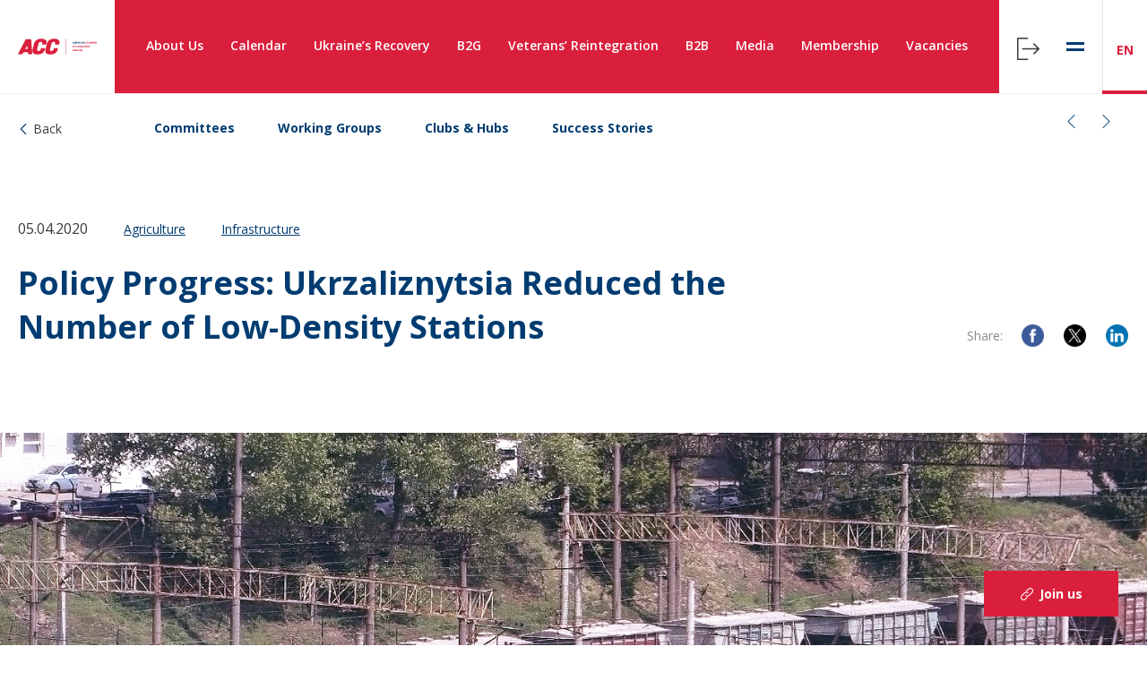

--- FILE ---
content_type: text/html; charset=UTF-8
request_url: https://chamber.ua/success-stories/policy-progress-ukrzaliznytsia-reduced-the-number-of-low-density-stations/
body_size: 76995
content:

<!DOCTYPE html>
<html lang="en">

<head>
    <meta charset="UTF-8">
    <meta name="viewport" content="width=device-width, initial-scale=1.0, minimum-scale=1.0, maximum-scale=1.0, user-scalable=0">
    <link rel="apple-touch-icon" sizes="57x57" href="https://chamber.ua/wp-content/themes/acc_theme/img/fav/apple-icon-57x57.png">
    <link rel="apple-touch-icon" sizes="60x60" href="https://chamber.ua/wp-content/themes/acc_theme/img/fav/apple-icon-60x60.png">
    <link rel="apple-touch-icon" sizes="72x72" href="https://chamber.ua/wp-content/themes/acc_theme/img/fav/apple-icon-72x72.png">
    <link rel="apple-touch-icon" sizes="76x76" href="https://chamber.ua/wp-content/themes/acc_theme/img/fav/apple-icon-76x76.png">
    <link rel="apple-touch-icon" sizes="114x114" href="https://chamber.ua/wp-content/themes/acc_theme/img/fav/apple-icon-114x114.png">
    <link rel="apple-touch-icon" sizes="120x120" href="https://chamber.ua/wp-content/themes/acc_theme/img/fav/apple-icon-120x120.png">
    <link rel="apple-touch-icon" sizes="144x144" href="https://chamber.ua/wp-content/themes/acc_theme/img/fav/apple-icon-144x144.png">
    <link rel="apple-touch-icon" sizes="152x152" href="https://chamber.ua/wp-content/themes/acc_theme/img/fav/apple-icon-152x152.png">
    <link rel="apple-touch-icon" sizes="180x180" href="https://chamber.ua/wp-content/themes/acc_theme/img/fav/apple-icon-180x180.png">
    <link rel="icon" type="image/png" sizes="192x192" href="https://chamber.ua/wp-content/themes/acc_theme/img/fav/android-icon-192x192.png">
    <link rel="icon" type="image/png" sizes="32x32" href="https://chamber.ua/wp-content/themes/acc_theme/img/fav/favicon-32x32.png">
    <link rel="icon" type="image/png" sizes="96x96" href="https://chamber.ua/wp-content/themes/acc_theme/img/fav/favicon-96x96.png">
    <link rel="icon" type="image/png" sizes="16x16" href="https://chamber.ua/wp-content/themes/acc_theme/img/fav/favicon-16x16.png">
    <link rel="manifest" href="https://chamber.ua/wp-content/themes/acc_theme/img/fav/manifest.json">
    <meta name="msapplication-TileColor" content="#ffffff">
    <meta name="msapplication-TileImage" content="https://chamber.ua/wp-content/themes/acc_theme/img/fav/ms-icon-144x144.png">
    <meta name="theme-color" content="#ffffff">
                    <meta property="og:url" content="https://chamber.ua/success-stories/policy-progress-ukrzaliznytsia-reduced-the-number-of-low-density-stations/" />
            <meta property="og:type" content="article" />
            <meta property="og:title" content="Policy Progress: Ukrzaliznytsia Reduced the Number of Low-Density Stations" />
            <meta property="og:description" content="JSC \"Ukrzaliznytsia\" approved changes to the Procedure of rating analysis of its cargo railway stations. According to the new Procedure,..." />
            <!-- <meta property="og:image" content="https://chamber.ua/wp-content/uploads/2020/05/uz_success.jpg" /> -->
            <meta name='robots' content='index, follow, max-image-preview:large, max-snippet:-1, max-video-preview:-1' />
	<style>img:is([sizes="auto" i], [sizes^="auto," i]) { contain-intrinsic-size: 3000px 1500px }</style>
	<link rel="alternate" href="https://chamber.ua/success-stories/policy-progress-ukrzaliznytsia-reduced-the-number-of-low-density-stations/" hreflang="en" />
<link rel="alternate" href="https://chamber.ua/ua/success-stories/ukrzaliznytsia-zmenshyla-kil-kist-malodiial-nykh-stantsiy/" hreflang="uk" />

	<!-- This site is optimized with the Yoast SEO plugin v26.4 - https://yoast.com/wordpress/plugins/seo/ -->
	<title>Policy Progress: Ukrzaliznytsia Reduced the Number of Low-Density Stations - The American Chamber of Commerce in Ukraine</title>
	<link rel="canonical" href="https://chamber.ua/success-stories/policy-progress-ukrzaliznytsia-reduced-the-number-of-low-density-stations/" />
	<meta property="og:locale" content="en_US" />
	<meta property="og:locale:alternate" content="uk_UA" />
	<meta property="og:type" content="article" />
	<meta property="og:title" content="Policy Progress: Ukrzaliznytsia Reduced the Number of Low-Density Stations - The American Chamber of Commerce in Ukraine" />
	<meta property="og:description" content="JSC &#8220;Ukrzaliznytsia&#8221; approved changes to the Procedure of rating analysis of its cargo railway stations. According to the new Procedure, the experimental group of cargo stations was increased from 10% to 30%. The experimental group comprises stations that are temporarily (until the next assessment of rating analysis) excluded from the previously defined list of low-density [&hellip;]" />
	<meta property="og:url" content="https://chamber.ua/success-stories/policy-progress-ukrzaliznytsia-reduced-the-number-of-low-density-stations/" />
	<meta property="og:site_name" content="The American Chamber of Commerce in Ukraine" />
	<meta property="og:image" content="https://chamber.ua/wp-content/uploads/2020/05/uz_success.jpg" />
	<meta property="og:image:width" content="1920" />
	<meta property="og:image:height" content="1080" />
	<meta property="og:image:type" content="image/jpeg" />
	<meta name="twitter:card" content="summary_large_image" />
	<meta name="twitter:label1" content="Est. reading time" />
	<meta name="twitter:data1" content="1 minute" />
	<script type="application/ld+json" class="yoast-schema-graph">{"@context":"https://schema.org","@graph":[{"@type":"WebPage","@id":"https://chamber.ua/success-stories/policy-progress-ukrzaliznytsia-reduced-the-number-of-low-density-stations/","url":"https://chamber.ua/success-stories/policy-progress-ukrzaliznytsia-reduced-the-number-of-low-density-stations/","name":"Policy Progress: Ukrzaliznytsia Reduced the Number of Low-Density Stations - The American Chamber of Commerce in Ukraine","isPartOf":{"@id":"https://chamber.ua/#website"},"primaryImageOfPage":{"@id":"https://chamber.ua/success-stories/policy-progress-ukrzaliznytsia-reduced-the-number-of-low-density-stations/#primaryimage"},"image":{"@id":"https://chamber.ua/success-stories/policy-progress-ukrzaliznytsia-reduced-the-number-of-low-density-stations/#primaryimage"},"thumbnailUrl":"https://chamber.ua/wp-content/uploads/2020/05/uz_success.jpg","datePublished":"2020-05-04T10:49:02+00:00","breadcrumb":{"@id":"https://chamber.ua/success-stories/policy-progress-ukrzaliznytsia-reduced-the-number-of-low-density-stations/#breadcrumb"},"inLanguage":"en-US","potentialAction":[{"@type":"ReadAction","target":["https://chamber.ua/success-stories/policy-progress-ukrzaliznytsia-reduced-the-number-of-low-density-stations/"]}]},{"@type":"ImageObject","inLanguage":"en-US","@id":"https://chamber.ua/success-stories/policy-progress-ukrzaliznytsia-reduced-the-number-of-low-density-stations/#primaryimage","url":"https://chamber.ua/wp-content/uploads/2020/05/uz_success.jpg","contentUrl":"https://chamber.ua/wp-content/uploads/2020/05/uz_success.jpg","width":1920,"height":1080},{"@type":"BreadcrumbList","@id":"https://chamber.ua/success-stories/policy-progress-ukrzaliznytsia-reduced-the-number-of-low-density-stations/#breadcrumb","itemListElement":[{"@type":"ListItem","position":1,"name":"Home","item":"https://chamber.ua/"},{"@type":"ListItem","position":2,"name":"Policy Progress: Ukrzaliznytsia Reduced the Number of Low-Density Stations"}]},{"@type":"WebSite","@id":"https://chamber.ua/#website","url":"https://chamber.ua/","name":"The American Chamber of Commerce in Ukraine","description":"","publisher":{"@id":"https://chamber.ua/#organization"},"potentialAction":[{"@type":"SearchAction","target":{"@type":"EntryPoint","urlTemplate":"https://chamber.ua/?s={search_term_string}"},"query-input":{"@type":"PropertyValueSpecification","valueRequired":true,"valueName":"search_term_string"}}],"inLanguage":"en-US"},{"@type":"Organization","@id":"https://chamber.ua/#organization","name":"The American Chamber of Commerce in Ukraine","url":"https://chamber.ua/","logo":{"@type":"ImageObject","inLanguage":"en-US","@id":"https://chamber.ua/#/schema/logo/image/","url":"https://chamber.ua/wp-content/uploads/2023/07/AmChamUA19_vector_CMYK_10_100_80_0.svg","contentUrl":"https://chamber.ua/wp-content/uploads/2023/07/AmChamUA19_vector_CMYK_10_100_80_0.svg","caption":"The American Chamber of Commerce in Ukraine"},"image":{"@id":"https://chamber.ua/#/schema/logo/image/"}}]}</script>
	<!-- / Yoast SEO plugin. -->


<link rel='dns-prefetch' href='//platform-api.sharethis.com' />
<link rel='dns-prefetch' href='//unpkg.com' />
<link rel='dns-prefetch' href='//fonts.googleapis.com' />
<link rel="alternate" type="application/rss+xml" title="The American Chamber of Commerce in Ukraine &raquo; Feed" href="https://chamber.ua/feed/" />
<link rel="alternate" type="application/rss+xml" title="The American Chamber of Commerce in Ukraine &raquo; Comments Feed" href="https://chamber.ua/comments/feed/" />
<script type="text/javascript">
/* <![CDATA[ */
window._wpemojiSettings = {"baseUrl":"https:\/\/s.w.org\/images\/core\/emoji\/16.0.1\/72x72\/","ext":".png","svgUrl":"https:\/\/s.w.org\/images\/core\/emoji\/16.0.1\/svg\/","svgExt":".svg","source":{"concatemoji":"https:\/\/chamber.ua\/wp-includes\/js\/wp-emoji-release.min.js?ver=6.8.3"}};
/*! This file is auto-generated */
!function(s,n){var o,i,e;function c(e){try{var t={supportTests:e,timestamp:(new Date).valueOf()};sessionStorage.setItem(o,JSON.stringify(t))}catch(e){}}function p(e,t,n){e.clearRect(0,0,e.canvas.width,e.canvas.height),e.fillText(t,0,0);var t=new Uint32Array(e.getImageData(0,0,e.canvas.width,e.canvas.height).data),a=(e.clearRect(0,0,e.canvas.width,e.canvas.height),e.fillText(n,0,0),new Uint32Array(e.getImageData(0,0,e.canvas.width,e.canvas.height).data));return t.every(function(e,t){return e===a[t]})}function u(e,t){e.clearRect(0,0,e.canvas.width,e.canvas.height),e.fillText(t,0,0);for(var n=e.getImageData(16,16,1,1),a=0;a<n.data.length;a++)if(0!==n.data[a])return!1;return!0}function f(e,t,n,a){switch(t){case"flag":return n(e,"\ud83c\udff3\ufe0f\u200d\u26a7\ufe0f","\ud83c\udff3\ufe0f\u200b\u26a7\ufe0f")?!1:!n(e,"\ud83c\udde8\ud83c\uddf6","\ud83c\udde8\u200b\ud83c\uddf6")&&!n(e,"\ud83c\udff4\udb40\udc67\udb40\udc62\udb40\udc65\udb40\udc6e\udb40\udc67\udb40\udc7f","\ud83c\udff4\u200b\udb40\udc67\u200b\udb40\udc62\u200b\udb40\udc65\u200b\udb40\udc6e\u200b\udb40\udc67\u200b\udb40\udc7f");case"emoji":return!a(e,"\ud83e\udedf")}return!1}function g(e,t,n,a){var r="undefined"!=typeof WorkerGlobalScope&&self instanceof WorkerGlobalScope?new OffscreenCanvas(300,150):s.createElement("canvas"),o=r.getContext("2d",{willReadFrequently:!0}),i=(o.textBaseline="top",o.font="600 32px Arial",{});return e.forEach(function(e){i[e]=t(o,e,n,a)}),i}function t(e){var t=s.createElement("script");t.src=e,t.defer=!0,s.head.appendChild(t)}"undefined"!=typeof Promise&&(o="wpEmojiSettingsSupports",i=["flag","emoji"],n.supports={everything:!0,everythingExceptFlag:!0},e=new Promise(function(e){s.addEventListener("DOMContentLoaded",e,{once:!0})}),new Promise(function(t){var n=function(){try{var e=JSON.parse(sessionStorage.getItem(o));if("object"==typeof e&&"number"==typeof e.timestamp&&(new Date).valueOf()<e.timestamp+604800&&"object"==typeof e.supportTests)return e.supportTests}catch(e){}return null}();if(!n){if("undefined"!=typeof Worker&&"undefined"!=typeof OffscreenCanvas&&"undefined"!=typeof URL&&URL.createObjectURL&&"undefined"!=typeof Blob)try{var e="postMessage("+g.toString()+"("+[JSON.stringify(i),f.toString(),p.toString(),u.toString()].join(",")+"));",a=new Blob([e],{type:"text/javascript"}),r=new Worker(URL.createObjectURL(a),{name:"wpTestEmojiSupports"});return void(r.onmessage=function(e){c(n=e.data),r.terminate(),t(n)})}catch(e){}c(n=g(i,f,p,u))}t(n)}).then(function(e){for(var t in e)n.supports[t]=e[t],n.supports.everything=n.supports.everything&&n.supports[t],"flag"!==t&&(n.supports.everythingExceptFlag=n.supports.everythingExceptFlag&&n.supports[t]);n.supports.everythingExceptFlag=n.supports.everythingExceptFlag&&!n.supports.flag,n.DOMReady=!1,n.readyCallback=function(){n.DOMReady=!0}}).then(function(){return e}).then(function(){var e;n.supports.everything||(n.readyCallback(),(e=n.source||{}).concatemoji?t(e.concatemoji):e.wpemoji&&e.twemoji&&(t(e.twemoji),t(e.wpemoji)))}))}((window,document),window._wpemojiSettings);
/* ]]> */
</script>
<style id='wp-emoji-styles-inline-css' type='text/css'>

	img.wp-smiley, img.emoji {
		display: inline !important;
		border: none !important;
		box-shadow: none !important;
		height: 1em !important;
		width: 1em !important;
		margin: 0 0.07em !important;
		vertical-align: -0.1em !important;
		background: none !important;
		padding: 0 !important;
	}
</style>
<link rel='stylesheet' id='wp-block-library-css' href='https://chamber.ua/wp-includes/css/dist/block-library/style.min.css?ver=6.8.3' type='text/css' media='all' />
<style id='classic-theme-styles-inline-css' type='text/css'>
/*! This file is auto-generated */
.wp-block-button__link{color:#fff;background-color:#32373c;border-radius:9999px;box-shadow:none;text-decoration:none;padding:calc(.667em + 2px) calc(1.333em + 2px);font-size:1.125em}.wp-block-file__button{background:#32373c;color:#fff;text-decoration:none}
</style>
<style id='global-styles-inline-css' type='text/css'>
:root{--wp--preset--aspect-ratio--square: 1;--wp--preset--aspect-ratio--4-3: 4/3;--wp--preset--aspect-ratio--3-4: 3/4;--wp--preset--aspect-ratio--3-2: 3/2;--wp--preset--aspect-ratio--2-3: 2/3;--wp--preset--aspect-ratio--16-9: 16/9;--wp--preset--aspect-ratio--9-16: 9/16;--wp--preset--color--black: #000000;--wp--preset--color--cyan-bluish-gray: #abb8c3;--wp--preset--color--white: #ffffff;--wp--preset--color--pale-pink: #f78da7;--wp--preset--color--vivid-red: #cf2e2e;--wp--preset--color--luminous-vivid-orange: #ff6900;--wp--preset--color--luminous-vivid-amber: #fcb900;--wp--preset--color--light-green-cyan: #7bdcb5;--wp--preset--color--vivid-green-cyan: #00d084;--wp--preset--color--pale-cyan-blue: #8ed1fc;--wp--preset--color--vivid-cyan-blue: #0693e3;--wp--preset--color--vivid-purple: #9b51e0;--wp--preset--gradient--vivid-cyan-blue-to-vivid-purple: linear-gradient(135deg,rgba(6,147,227,1) 0%,rgb(155,81,224) 100%);--wp--preset--gradient--light-green-cyan-to-vivid-green-cyan: linear-gradient(135deg,rgb(122,220,180) 0%,rgb(0,208,130) 100%);--wp--preset--gradient--luminous-vivid-amber-to-luminous-vivid-orange: linear-gradient(135deg,rgba(252,185,0,1) 0%,rgba(255,105,0,1) 100%);--wp--preset--gradient--luminous-vivid-orange-to-vivid-red: linear-gradient(135deg,rgba(255,105,0,1) 0%,rgb(207,46,46) 100%);--wp--preset--gradient--very-light-gray-to-cyan-bluish-gray: linear-gradient(135deg,rgb(238,238,238) 0%,rgb(169,184,195) 100%);--wp--preset--gradient--cool-to-warm-spectrum: linear-gradient(135deg,rgb(74,234,220) 0%,rgb(151,120,209) 20%,rgb(207,42,186) 40%,rgb(238,44,130) 60%,rgb(251,105,98) 80%,rgb(254,248,76) 100%);--wp--preset--gradient--blush-light-purple: linear-gradient(135deg,rgb(255,206,236) 0%,rgb(152,150,240) 100%);--wp--preset--gradient--blush-bordeaux: linear-gradient(135deg,rgb(254,205,165) 0%,rgb(254,45,45) 50%,rgb(107,0,62) 100%);--wp--preset--gradient--luminous-dusk: linear-gradient(135deg,rgb(255,203,112) 0%,rgb(199,81,192) 50%,rgb(65,88,208) 100%);--wp--preset--gradient--pale-ocean: linear-gradient(135deg,rgb(255,245,203) 0%,rgb(182,227,212) 50%,rgb(51,167,181) 100%);--wp--preset--gradient--electric-grass: linear-gradient(135deg,rgb(202,248,128) 0%,rgb(113,206,126) 100%);--wp--preset--gradient--midnight: linear-gradient(135deg,rgb(2,3,129) 0%,rgb(40,116,252) 100%);--wp--preset--font-size--small: 13px;--wp--preset--font-size--medium: 20px;--wp--preset--font-size--large: 36px;--wp--preset--font-size--x-large: 42px;--wp--preset--spacing--20: 0.44rem;--wp--preset--spacing--30: 0.67rem;--wp--preset--spacing--40: 1rem;--wp--preset--spacing--50: 1.5rem;--wp--preset--spacing--60: 2.25rem;--wp--preset--spacing--70: 3.38rem;--wp--preset--spacing--80: 5.06rem;--wp--preset--shadow--natural: 6px 6px 9px rgba(0, 0, 0, 0.2);--wp--preset--shadow--deep: 12px 12px 50px rgba(0, 0, 0, 0.4);--wp--preset--shadow--sharp: 6px 6px 0px rgba(0, 0, 0, 0.2);--wp--preset--shadow--outlined: 6px 6px 0px -3px rgba(255, 255, 255, 1), 6px 6px rgba(0, 0, 0, 1);--wp--preset--shadow--crisp: 6px 6px 0px rgba(0, 0, 0, 1);}:where(.is-layout-flex){gap: 0.5em;}:where(.is-layout-grid){gap: 0.5em;}body .is-layout-flex{display: flex;}.is-layout-flex{flex-wrap: wrap;align-items: center;}.is-layout-flex > :is(*, div){margin: 0;}body .is-layout-grid{display: grid;}.is-layout-grid > :is(*, div){margin: 0;}:where(.wp-block-columns.is-layout-flex){gap: 2em;}:where(.wp-block-columns.is-layout-grid){gap: 2em;}:where(.wp-block-post-template.is-layout-flex){gap: 1.25em;}:where(.wp-block-post-template.is-layout-grid){gap: 1.25em;}.has-black-color{color: var(--wp--preset--color--black) !important;}.has-cyan-bluish-gray-color{color: var(--wp--preset--color--cyan-bluish-gray) !important;}.has-white-color{color: var(--wp--preset--color--white) !important;}.has-pale-pink-color{color: var(--wp--preset--color--pale-pink) !important;}.has-vivid-red-color{color: var(--wp--preset--color--vivid-red) !important;}.has-luminous-vivid-orange-color{color: var(--wp--preset--color--luminous-vivid-orange) !important;}.has-luminous-vivid-amber-color{color: var(--wp--preset--color--luminous-vivid-amber) !important;}.has-light-green-cyan-color{color: var(--wp--preset--color--light-green-cyan) !important;}.has-vivid-green-cyan-color{color: var(--wp--preset--color--vivid-green-cyan) !important;}.has-pale-cyan-blue-color{color: var(--wp--preset--color--pale-cyan-blue) !important;}.has-vivid-cyan-blue-color{color: var(--wp--preset--color--vivid-cyan-blue) !important;}.has-vivid-purple-color{color: var(--wp--preset--color--vivid-purple) !important;}.has-black-background-color{background-color: var(--wp--preset--color--black) !important;}.has-cyan-bluish-gray-background-color{background-color: var(--wp--preset--color--cyan-bluish-gray) !important;}.has-white-background-color{background-color: var(--wp--preset--color--white) !important;}.has-pale-pink-background-color{background-color: var(--wp--preset--color--pale-pink) !important;}.has-vivid-red-background-color{background-color: var(--wp--preset--color--vivid-red) !important;}.has-luminous-vivid-orange-background-color{background-color: var(--wp--preset--color--luminous-vivid-orange) !important;}.has-luminous-vivid-amber-background-color{background-color: var(--wp--preset--color--luminous-vivid-amber) !important;}.has-light-green-cyan-background-color{background-color: var(--wp--preset--color--light-green-cyan) !important;}.has-vivid-green-cyan-background-color{background-color: var(--wp--preset--color--vivid-green-cyan) !important;}.has-pale-cyan-blue-background-color{background-color: var(--wp--preset--color--pale-cyan-blue) !important;}.has-vivid-cyan-blue-background-color{background-color: var(--wp--preset--color--vivid-cyan-blue) !important;}.has-vivid-purple-background-color{background-color: var(--wp--preset--color--vivid-purple) !important;}.has-black-border-color{border-color: var(--wp--preset--color--black) !important;}.has-cyan-bluish-gray-border-color{border-color: var(--wp--preset--color--cyan-bluish-gray) !important;}.has-white-border-color{border-color: var(--wp--preset--color--white) !important;}.has-pale-pink-border-color{border-color: var(--wp--preset--color--pale-pink) !important;}.has-vivid-red-border-color{border-color: var(--wp--preset--color--vivid-red) !important;}.has-luminous-vivid-orange-border-color{border-color: var(--wp--preset--color--luminous-vivid-orange) !important;}.has-luminous-vivid-amber-border-color{border-color: var(--wp--preset--color--luminous-vivid-amber) !important;}.has-light-green-cyan-border-color{border-color: var(--wp--preset--color--light-green-cyan) !important;}.has-vivid-green-cyan-border-color{border-color: var(--wp--preset--color--vivid-green-cyan) !important;}.has-pale-cyan-blue-border-color{border-color: var(--wp--preset--color--pale-cyan-blue) !important;}.has-vivid-cyan-blue-border-color{border-color: var(--wp--preset--color--vivid-cyan-blue) !important;}.has-vivid-purple-border-color{border-color: var(--wp--preset--color--vivid-purple) !important;}.has-vivid-cyan-blue-to-vivid-purple-gradient-background{background: var(--wp--preset--gradient--vivid-cyan-blue-to-vivid-purple) !important;}.has-light-green-cyan-to-vivid-green-cyan-gradient-background{background: var(--wp--preset--gradient--light-green-cyan-to-vivid-green-cyan) !important;}.has-luminous-vivid-amber-to-luminous-vivid-orange-gradient-background{background: var(--wp--preset--gradient--luminous-vivid-amber-to-luminous-vivid-orange) !important;}.has-luminous-vivid-orange-to-vivid-red-gradient-background{background: var(--wp--preset--gradient--luminous-vivid-orange-to-vivid-red) !important;}.has-very-light-gray-to-cyan-bluish-gray-gradient-background{background: var(--wp--preset--gradient--very-light-gray-to-cyan-bluish-gray) !important;}.has-cool-to-warm-spectrum-gradient-background{background: var(--wp--preset--gradient--cool-to-warm-spectrum) !important;}.has-blush-light-purple-gradient-background{background: var(--wp--preset--gradient--blush-light-purple) !important;}.has-blush-bordeaux-gradient-background{background: var(--wp--preset--gradient--blush-bordeaux) !important;}.has-luminous-dusk-gradient-background{background: var(--wp--preset--gradient--luminous-dusk) !important;}.has-pale-ocean-gradient-background{background: var(--wp--preset--gradient--pale-ocean) !important;}.has-electric-grass-gradient-background{background: var(--wp--preset--gradient--electric-grass) !important;}.has-midnight-gradient-background{background: var(--wp--preset--gradient--midnight) !important;}.has-small-font-size{font-size: var(--wp--preset--font-size--small) !important;}.has-medium-font-size{font-size: var(--wp--preset--font-size--medium) !important;}.has-large-font-size{font-size: var(--wp--preset--font-size--large) !important;}.has-x-large-font-size{font-size: var(--wp--preset--font-size--x-large) !important;}
:where(.wp-block-post-template.is-layout-flex){gap: 1.25em;}:where(.wp-block-post-template.is-layout-grid){gap: 1.25em;}
:where(.wp-block-columns.is-layout-flex){gap: 2em;}:where(.wp-block-columns.is-layout-grid){gap: 2em;}
:root :where(.wp-block-pullquote){font-size: 1.5em;line-height: 1.6;}
</style>
<link rel='stylesheet' id='main-css' href='https://chamber.ua/wp-content/themes/acc_theme/dist/css/style.css?ver=2.0.5' type='text/css' media='all' />
<link rel='stylesheet' id='font-sans-css' href='https://fonts.googleapis.com/css?family=Open+Sans%3A300%2C300i%2C400%2C400i%2C600%2C600i%2C700%2C700i%2C800%2C800i&#038;display=swap&#038;ver=all' type='text/css' media='all' />
<script type="text/javascript" src="//platform-api.sharethis.com/js/sharethis.js?ver=8.5.3#property=691c9d6738de9793e85fccf3&amp;product=gdpr-compliance-tool-v2&amp;source=simple-share-buttons-adder-wordpress" id="simple-share-buttons-adder-mu-js"></script>
<script type="text/javascript" src="https://chamber.ua/wp-includes/js/jquery/jquery.min.js?ver=3.7.1" id="jquery-core-js"></script>
<script type="text/javascript" src="https://chamber.ua/wp-includes/js/jquery/jquery-migrate.min.js?ver=3.4.1" id="jquery-migrate-js"></script>
<link rel="https://api.w.org/" href="https://chamber.ua/wp-json/" /><link rel="EditURI" type="application/rsd+xml" title="RSD" href="https://chamber.ua/xmlrpc.php?rsd" />
<meta name="generator" content="WordPress 6.8.3" />
<link rel='shortlink' href='https://chamber.ua/?p=26874' />
<link rel="alternate" title="oEmbed (JSON)" type="application/json+oembed" href="https://chamber.ua/wp-json/oembed/1.0/embed?url=https%3A%2F%2Fchamber.ua%2Fsuccess-stories%2Fpolicy-progress-ukrzaliznytsia-reduced-the-number-of-low-density-stations%2F&#038;lang=en" />
<link rel="alternate" title="oEmbed (XML)" type="text/xml+oembed" href="https://chamber.ua/wp-json/oembed/1.0/embed?url=https%3A%2F%2Fchamber.ua%2Fsuccess-stories%2Fpolicy-progress-ukrzaliznytsia-reduced-the-number-of-low-density-stations%2F&#038;format=xml&#038;lang=en" />
<link rel="llms-sitemap" href="https://chamber.ua/llms.txt" />
    <!-- Google Tag Manager -->
    <script>
        (function(w, d, s, l, i) {
            w[l] = w[l] || [];
            w[l].push({
                'gtm.start': new Date().getTime(),
                event: 'gtm.js'
            });
            var f = d.getElementsByTagName(s)[0],
                j = d.createElement(s),
                dl = l != 'dataLayer' ? '&l=' + l : '';
            j.async = true;
            j.src =
                'https://www.googletagmanager.com/gtm.js?id=' + i + dl;
            f.parentNode.insertBefore(j, f);
        })(window, document, 'script', 'dataLayer', 'GTM-MLVS9XT');
    </script>
    <style>

    </style>
    <!-- End Google Tag Manager -->
    <!--[if IE 11]>
    <link rel="stylesheet" href="/css/ie11.css">
    <![endif]-->
</head>
<body data-rsssl=1 class="wp-singular success_historys-template-default single single-success_historys postid-26874 wp-custom-logo wp-theme-acc_theme">
    <!-- Google Tag Manager (noscript) -->
    <noscript><iframe src="https://www.googletagmanager.com/ns.html?id=GTM-MLVS9XT" height="0" width="0" style="display:none;visibility:hidden"></iframe></noscript>
    <!-- End Google Tag Manager (noscript) -->
    <div class="ie-block-detect hide" id="ie-block-detect">
        <p>
            Unfortunately, your browser does not support our website's current technology. Please use Microsoft Edge, Google Chrome, Mozilla Firefox or Apple Safari.        </p>
    </div>
    <div class="body-wrap" id="body-wrap">
        <div id="modallogin">
            <!-- Open modal Vue -->
<logform-modal inline-template>
<!-- Form -->
<div class="modal" id="js-login-form-modal">
    <button class="modal-close btn-transparent js-modal-close" type="button">
        <svg class="icon">
            <use xlink:href="https://chamber.ua/wp-content/themes/acc_theme/img/icons/svgmap.svg#close" />
        </svg>
    </button>
    <div class="modal-dialog modal-dialog-center js-modal-dialog login-form-modal">
        <div class="modal-dialog-body modal-dialog-body-center">      
            <h3 class="h2 secondary-color">
                Log in to Profile            </h3>
            <logform inline-template>
                <div class="inner-section">
                    <form id="logform" v-on:submit.prevent="onSubmit">
                                                <label class="label-text" :class="{ 'error': $v.logsend.login.$error }">
                            <input type="text" name="user_email" id="user_email_login" autocomplete="off" v-model="$v.logsend.login.$model">
                            <span class="upper-title">E-mail</span>
                            <span class="text-notification">The field is required</span>
                        </label>
                        <label class="label-text" :class="{ 'error': $v.logsend.pass.$error }">
                            <input type="password" name="user_pass" id="user_password_login" v-model="$v.logsend.pass.$model" autocomplete="off">
                            <span class="upper-title">Password</span>
                            <span class="text-notification">The field is required</span>
                        </label>
                        <div class="enter-buttons">
                            <button class="btn loader-button" type="submit">
                                <template v-if="loading">
                                    <div class="loader"></div>
                                    Loading                                </template>
                                <template v-else="">
                                    <span>Log in</span>
                                </template>
                            </button>
                             <button class="btn-secondary js-modal-close" type="button">
                                <span>Cancel</span>
                            </button>
                        </div>
                        <div class="additional-links">
                            <p>
                                <a href="https://chamber.ua/pass-recover/" class="link secondary">
                                    Forgot Password?
                                </a>
                            </p>
                            <p>
                                Don't have an account? <a href="https://chamber.ua/sign-up/" class="link secondary">Sign up here ></a>
                            </p>
                        </div>
                    </form>
                    <p id="registaration_errors" class="registaration_errors"></p>
                    <p id="reg_passmail"></p>
                </div>
            </logform>
        </div>
    </div>
</div>
</logform-modal><div class="modal" id="js-modal-save-registration-event">
    <button class="modal-close btn-transparent js-modal-close" type="button">
        <svg class="icon">
            <use xlink:href="https://chamber.ua/wp-content/themes/acc_theme/img/icons/svgmap.svg#close" />
        </svg>
    </button>
    <div class="modal-dialog modal-dialog-center js-modal-dialog">
        <div class="modal-dialog-body modal-dialog-body-center">
            <div class="icon-info">
                <svg class="icon-lg">
                    <use xlink:href="https://chamber.ua/wp-content/themes/acc_theme/img/icons/svgmap.svg#info" />
                </svg>
            </div>
            <span class="h2 t-uppercase secondary-color">
                Thank you!            </span>
            <span class="text">
                Your registration is being processed. You will receive a response within 24 hours.            </span>
            <button class="btn-secondary js-modal-close">
                <span>OK</span>
            </button>
        </div>
    </div>
</div><div class="notification" id="notification">
	<button class="btn-close btn-tr">
		<svg class="icon">
			<use xlink:href="https://chamber.ua/wp-content/themes/acc_theme/img/icons/svgmap.svg#close">
		</svg>
	</button>
	<div class="notification-header">
		<h3 class="notification-title">УРА</h3>
	</div>
	<div class="notification-body">
		<p class="notification-content">
			Ви успішно зареєструвалися
		</p>
	</div>
</div>        </div>
        <header class="header header-start  " id="header">
			<a href="https://chamber.ua/" class="logo" rel="home"><img width="1" height="1" src="https://chamber.ua/wp-content/uploads/2023/07/AmChamUA19_vector_CMYK_10_100_80_0.svg" class="custom-logo" alt="The American Chamber of Commerce in Ukraine" decoding="async" /></a>            <nav class="main-menu-nav" id="main-menu-nav">
                <span class="row-line" id="main-menu-line"></span>

                <div class="menu-primary-container"><ul id="main-menu" class="main-menu"><li id="menu-item-356" class="has-submenu submenu menu-item menu-item-type-post_type menu-item-object-page menu-item-has-children menu-item-356 submenu"><a href="https://chamber.ua/about-us/">About Us</a>
<ul class="submenu">
	<li id="menu-item-355" class="menu-item menu-item-type-post_type menu-item-object-page menu-item-355"><a href="https://chamber.ua/board-of-directors/">Board of Directors</a></li>
	<li id="menu-item-173753" class="menu-item menu-item-type-post_type menu-item-object-page menu-item-173753"><a href="https://chamber.ua/team/">Our Team</a></li>
	<li id="menu-item-1381" class="menu-item menu-item-type-post_type menu-item-object-page menu-item-1381"><a href="https://chamber.ua/us-express-business-visa/">U.S. Business Visa</a></li>
</ul>
</li>
<li id="menu-item-153522" class="menu-item menu-item-type-post_type menu-item-object-page menu-item-153522"><a href="https://chamber.ua/calendar/">Calendar</a></li>
<li id="menu-item-208604" class="menu-item menu-item-type-post_type menu-item-object-page menu-item-208604"><a href="https://chamber.ua/ukraines-recovery/">Ukraine’s Recovery</a></li>
<li id="menu-item-160" class="has-submenu submenu menu-item menu-item-type-post_type menu-item-object-page menu-item-has-children menu-item-160 submenu"><a href="https://chamber.ua/b2g/">B2G</a>
<ul class="submenu">
	<li id="menu-item-188" class="menu-item menu-item-type-post_type menu-item-object-page menu-item-188"><a href="https://chamber.ua/committees/">Committees</a></li>
	<li id="menu-item-182" class="menu-item menu-item-type-post_type menu-item-object-page menu-item-182"><a href="https://chamber.ua/working-groups/">Working Groups</a></li>
	<li id="menu-item-181" class="menu-item menu-item-type-post_type menu-item-object-page menu-item-181"><a href="https://chamber.ua/clubs-list/">Clubs &#038; Hubs</a></li>
	<li id="menu-item-180" class="menu-item menu-item-type-post_type menu-item-object-page menu-item-180"><a href="https://chamber.ua/success-stories/">Success Stories</a></li>
</ul>
</li>
<li id="menu-item-301953" class="menu-item menu-item-type-post_type menu-item-object-page menu-item-301953"><a href="https://chamber.ua/veterans-reintegration/">Veterans’ Reintegration</a></li>
<li id="menu-item-1723" class="has-submenu submenu menu-item menu-item-type-post_type menu-item-object-page menu-item-has-children menu-item-1723 submenu"><a href="https://chamber.ua/b2b/">B2B</a>
<ul class="submenu">
	<li id="menu-item-106752" class="menu-item menu-item-type-taxonomy menu-item-object-event_types menu-item-106752"><a href="https://chamber.ua/event_types/annual-events/">Annual Events</a></li>
	<li id="menu-item-3341" class="menu-item menu-item-type-taxonomy menu-item-object-event_types menu-item-3341"><a href="https://chamber.ua/event_types/lifestyle/">Blood Donation</a></li>
	<li id="menu-item-3339" class="menu-item menu-item-type-taxonomy menu-item-object-event_types menu-item-3339"><a href="https://chamber.ua/event_types/bussiness-networking/">Business Networking</a></li>
	<li id="menu-item-3338" class="menu-item menu-item-type-taxonomy menu-item-object-event_types menu-item-3338"><a href="https://chamber.ua/event_types/business-school/">Business School</a></li>
	<li id="menu-item-3340" class="menu-item menu-item-type-taxonomy menu-item-object-event_types menu-item-3340"><a href="https://chamber.ua/event_types/education/">Education</a></li>
	<li id="menu-item-3342" class="menu-item menu-item-type-taxonomy menu-item-object-event_types menu-item-3342"><a href="https://chamber.ua/event_types/u-s-holidays/">U.S. Holidays</a></li>
	<li id="menu-item-106753" class="menu-item menu-item-type-taxonomy menu-item-object-event_types menu-item-106753"><a href="https://chamber.ua/event_types/us2ua-en/">US2UA</a></li>
	<li id="menu-item-132582" class="menu-item menu-item-type-post_type menu-item-object-page menu-item-132582"><a href="https://chamber.ua/weldi-3/">WELDI</a></li>
	<li id="menu-item-106754" class="menu-item menu-item-type-taxonomy menu-item-object-event_types menu-item-106754"><a href="https://chamber.ua/event_types/yp-net/">YP Net</a></li>
</ul>
</li>
<li id="menu-item-870" class="has-submenu submenu menu-item menu-item-type-post_type menu-item-object-page menu-item-has-children menu-item-870 submenu"><a href="https://chamber.ua/our-news/">Media</a>
<ul class="submenu">
	<li id="menu-item-523" class="menu-item menu-item-type-post_type menu-item-object-page menu-item-523"><a href="https://chamber.ua/our-news/">News</a></li>
	<li id="menu-item-555" class="menu-item menu-item-type-post_type menu-item-object-page menu-item-555"><a href="https://chamber.ua/publications/">Publications</a></li>
	<li id="menu-item-280963" class="menu-item menu-item-type-post_type menu-item-object-page menu-item-280963"><a href="https://chamber.ua/company-news/">Members’ News</a></li>
</ul>
</li>
<li id="menu-item-280964" class="has-submenu submenu no-click menu-item menu-item-type-post_type menu-item-object-page menu-item-has-children menu-item-280964 submenu"><a href="https://chamber.ua/membership/">Membership</a>
<ul class="submenu">
	<li id="menu-item-280965" class="menu-item menu-item-type-post_type menu-item-object-page menu-item-280965"><a href="https://chamber.ua/new-amcham-ukraine-members/">New AmCham Ukraine Members</a></li>
	<li id="menu-item-280961" class="menu-item menu-item-type-post_type menu-item-object-page menu-item-280961"><a href="https://chamber.ua/list-of-members/">List of members</a></li>
	<li id="menu-item-280966" class="menu-item menu-item-type-post_type menu-item-object-page menu-item-280966"><a href="https://chamber.ua/partners-and-friends/">Partners and friends</a></li>
	<li id="menu-item-1366" class="menu-item menu-item-type-post_type menu-item-object-page menu-item-1366"><a href="https://chamber.ua/become-a-member-of-the-acc/">Become a Member</a></li>
	<li id="menu-item-280962" class="menu-item menu-item-type-post_type menu-item-object-page menu-item-280962"><a href="https://chamber.ua/discount-platform/">M2M Discount Platform</a></li>
</ul>
</li>
<li id="menu-item-280967" class="has-submenu submenu menu-item menu-item-type-post_type menu-item-object-page menu-item-has-children menu-item-280967 submenu"><a href="https://chamber.ua/our-vacancies/">Vacancies</a>
<ul class="submenu">
	<li id="menu-item-284244" class="menu-item menu-item-type-post_type menu-item-object-page menu-item-284244"><a href="https://chamber.ua/our-vacancies/">Vacancies</a></li>
	<li id="menu-item-280960" class="menu-item menu-item-type-post_type menu-item-object-page menu-item-280960"><a href="https://chamber.ua/members-vacancies/">Hiring Ukrainian Talents – Vacancies at AmCham Ukraine Members</a></li>
</ul>
</li>
</ul></div>
                <div class="main-menu-square" id="main-menu-square">
                    <div class="main-menu-square-wrap" id="main-menu-square-wrap">
                        <a href="#" class="current-main-menu" id="current-choosed"></a>
                        <div class="search-menu">
                            <form class="search-form" action="https://chamber.ua/">
    <input type="text" placeholder="Search" name="s" id="s" minlength="3">
    <button class="btn-transparent" type="submit">
        <svg class="icon">
            <use xlink:href="https://chamber.ua/wp-content/themes/acc_theme/img/icons/svgmap.svg#search" />
        </svg>
    </button>
</form>                        </div>
                    </div>
                </div>
            </nav>
            <nav class="user-menu" id="user-menu">
                <div class="user-row">
                                        
                                                    <div class="login-group">
                                <a href="#" class="login-button user-info">
                                    <svg class="icon">
                                        <use xlink:href="https://chamber.ua/wp-content/themes/acc_theme/img/icons/svgmap.svg#logout" />
                                    </svg>
                                    <span class="name">
                                        Log in                                    </span>
                                </a>
                                <a href="https://chamber.ua/sign-up/" class="user-info register">
                                    <span class="name">
                                        Registration                                    </span>
                                </a>
                            </div>
                                                <!--  logo, if user has a photo, another variant - svg.icon -->
                        <!-- <div class="user-logo">
                        <img src="img/draft/person.jpg" alt="Person" class="cover">
                    </div> -->
                        
                    


                    <button class="btn-transparent btn-menu" id="btn-menu">
                        <span class="line"></span>
                        <span class="line"></span>
                    </button>
                </div>
                <div class="lang-choose" id="lang-choose">
                    <ul class="lang-list">
                        	<li class="lang-item lang-item-3 lang-item-en current-lang lang-item-first"><a lang="en-US" hreflang="en-US" href="https://chamber.ua/success-stories/policy-progress-ukrzaliznytsia-reduced-the-number-of-low-density-stations/" aria-current="true">en</a></li>
	<li class="lang-item lang-item-6 lang-item-ua"><a lang="uk" hreflang="uk" href="https://chamber.ua/ua/success-stories/ukrzaliznytsia-zmenshyla-kil-kist-malodiial-nykh-stantsiy/">ua</a></li>
                    </ul>
                    <span class="after-link"></span>
                </div>
                <div class="user-menu-inner" id="user-menu-inner">
                    <div class="user-menu-inner-wrap" id="user-menu-inner-wrap">
                        <div class="user-register-menu">
        <a href="#" class="login-button btn btn-enter">
        <svg class="icon">
            <use xlink:href="https://chamber.ua/wp-content/themes/acc_theme/img/icons/svgmap.svg#user"></use>
        </svg>
        <span>Log in to Profile</span>
    </a>
    <a href="https://chamber.ua/sign-up/" class="btn-secondary btn-register">
        <svg class="icon">
            <use xlink:href="https://chamber.ua/wp-content/themes/acc_theme/img/icons/svgmap.svg#user"></use>
        </svg>
        <span>Registration</span>
    </a>
</div>                        <ul class="social-links">
                            <li>
                                <a href="https://www.facebook.com/ChamberUkraine/" target="_blank">
                                    <svg class="icon">
                                        <use xlink:href="https://chamber.ua/wp-content/themes/acc_theme/img/icons/svgmap.svg#facebook" />
                                    </svg>
                                </a>
                            </li>
                            <li>
                                <a href="https://x.com/ChamberUkraine" target="_blank">
                                    <svg class="icon">
                                        <use xlink:href="https://chamber.ua/wp-content/themes/acc_theme/img/icons/svgmap.svg?v=1.01#twitter-x" />
                                    </svg>
                                </a>
                            </li>
                            <li>
                                <a href="https://www.youtube.com/user/ChamberUkraine" target="_blank">
                                    <svg class="icon">
                                        <use xlink:href="https://chamber.ua/wp-content/themes/acc_theme/img/icons/svgmap.svg#youtube" />
                                    </svg>
                                </a>
                            </li>
                            <li>
                                <a href="https://ua.linkedin.com/company/american-chamber-of-commerce-in-ukraine" target="_blank">
                                    <svg class="icon">
                                        <use xlink:href="https://chamber.ua/wp-content/themes/acc_theme/img/icons/svgmap.svg#linkedin" />
                                    </svg>
                                </a>
                            </li>
                            <li>
                                <a href="#">
                                    <svg class="icon">
                                        <use xlink:href="https://chamber.ua/wp-content/themes/acc_theme/img/icons/svgmap.svg#instagram" />
                                    </svg>
                                </a>
                            </li>
                        </ul>
                    </div>
                </div>
            </nav>

            <div class="lang-helper" id="lang-helper">

            <div class="lang-helper-container">
            <img src="https://chamber.ua/wp-content/themes/acc_theme/img/icons/ukraine-flag.svg" alt="" class="flag">
            <a href="https://chamber.ua/ua/success-stories/ukrzaliznytsia-zmenshyla-kil-kist-malodiial-nykh-stantsiy/" class="link primary">Натисніть тут</a>
            <span>if you are looking for Ukraine side of website</span>
        </div>
    

</div>        </header><main class="main">
    <section class="section">
        <div class="wrap">
            
<div class="additional-menu-row">
    <div class="breadcrumbs">
        <ul class="breadcrumbs-list">
            <li id="goBackButton"><a href="#">Back</a></li>
        </ul>
    </div>

		    <div class="additional-menu" id="additional-menu">
                    <ul class="additional-menu-list" id="additional-menu-list">
                <li><a href="https://chamber.ua/committees/">Committees</a></li><li><a href="https://chamber.ua/working-groups/">Working Groups</a></li><li><a href="https://chamber.ua/clubs-list/">Clubs &#038; Hubs</a></li><li><a href="https://chamber.ua/success-stories/">Success Stories</a></li>            </ul>
            <div class="additional-menu-controls" id="additional-menu-controls">
                <button class="btn-transparent btn-slider prev" type="button">
                    <svg class="icon">
                        <use xlink:href="https://chamber.ua/wp-content/themes/acc_theme/img/icons/svgmap.svg#left" />
                    </svg>
                </button>
                <button class="btn-transparent btn-slider next" type="button">
                    <svg class="icon">
                        <use xlink:href="https://chamber.ua/wp-content/themes/acc_theme/img/icons/svgmap.svg#right" />
                    </svg>
                </button>
            </div>
    </div>
	</div>        </div>
    </section>
    <section class="section section-article section-top-bottom">
        <div class="article-title">
            <div class="wrap-sm">
                <div class="row">
                    <div class="column col-8 col-xlg">
                        <div class="article-upper-row">
                            <span class="article-date text">05.04.2020</span>
                                                                <a href="https://chamber.ua/directions/agriculture/" class="link secondary-color">Agriculture</a>
                                                                <a href="https://chamber.ua/directions/infrastructure/" class="link secondary-color">Infrastructure</a>
                                                                                </div>
                        <h1 class="h2 article-title">
                            Policy Progress: Ukrzaliznytsia Reduced the Number of Low-Density Stations                        </h1>
                    </div>
                    <div class="column col-4 col-xlg d-flex jc-flex-end ai-flex-end">
                        <div class="social-article">
                            <span class="secondary-text">Share:</span>
                            <div class="ssba ssba-classic-2"><div class="ssba-wrap" style="display:flex;justify-content:flex-end"><a class="ssba_facebook_share ssba_share_link" href="https://www.facebook.com/sharer/sharer.php?u=https%3A%2F%2Fchamber.ua%2Fsuccess-stories%2Fpolicy-progress-ukrzaliznytsia-reduced-the-number-of-low-density-stations%2F" target="_blank" rel="noopener noreferrer" aria-label="Facebook"><img src="https://chamber.ua/wp-content/themes/acc_theme/img/facebook.png" alt="Facebook" /></a><a class="ssba_twitter_share ssba_share_link" href="https://twitter.com/intent/tweet?url=https%3A%2F%2Fchamber.ua%2Fsuccess-stories%2Fpolicy-progress-ukrzaliznytsia-reduced-the-number-of-low-density-stations%2F&#038;text=Policy%20Progress%3A%20Ukrzaliznytsia%20Reduced%20the%20Number%20of%20Low-Density%20Stations" target="_blank" rel="noopener noreferrer" aria-label="X"><img src="https://chamber.ua/wp-content/themes/acc_theme/img/twitter.png" alt="X" /></a><a class="ssba_linkedin_share ssba_share_link" href="https://www.linkedin.com/sharing/share-offsite/?url=https%3A%2F%2Fchamber.ua%2Fsuccess-stories%2Fpolicy-progress-ukrzaliznytsia-reduced-the-number-of-low-density-stations%2F" target="_blank" rel="noopener noreferrer" aria-label="LinkedIn"><img src="https://chamber.ua/wp-content/themes/acc_theme/img/linkedin.png" alt="LinkedIn" /></a></div></div>                        </div>
                    </div>
                </div>
            </div>  
        </div>
                    <div class="article-image full-width">
                <img src="https://chamber.ua/wp-content/uploads/2020/05/uz_success.jpg" alt="Policy Progress: Ukrzaliznytsia Reduced the Number of Low-Density Stations">
            </div>
                <div class="article-content">
            <div class="wrap-sm">
                <div class="row">
                    <div class="column col-8 col-lg">
                        <div class="content">
                            <p>
                                <p>JSC "Ukrzaliznytsia" <a href="https://www.uz.gov.ua/cargo_transportation/general_information/information_environment/516772/">approved</a> changes to the Procedure of rating analysis of its cargo railway stations.</p>
<p>According to the new Procedure, the experimental group of cargo stations was increased from 10% to 30%. The experimental group comprises stations that are temporarily (until the next assessment of rating analysis) excluded from the previously defined list of low-density stations due to their receiving maximum total score by the rating. As a result, the list of low-density stations will be reduced by 77 cargo stations.</p>
<p>Experts of the American Chamber of Commerce in Ukraine welcome the decision of JSC “Ukrzaliznytsia” and believe that in the future the practice of recognizing cargo stations as low-density ones will be stopped as closure of cargo stations leads to significant financial losses of companies, causes delays in export shipments, and makes cargo stations unprofitable.</p>
                            </p>
                        </div>
                        
                        
                                            </div>
                    <div class="column col-4 col-lg">
                        <div class="aside-article">
                            <h3 class="h3">
                                Read Also                            </h3>
                            <div class="aside-amount-blocks">
                                
<div class="news-block">
    <a href="https://chamber.ua/success-stories/policy-win-parliament-adopted-draft-law-5125-on-credit-unions/" class="news-block-image">
        <img src="https://chamber.ua/wp-content/uploads/2023/07/PW_Credit-Union.png" alt="" class="cover">
    </a>
    <h3 class="h5 news-block-title">
        <a href="https://chamber.ua/success-stories/policy-win-parliament-adopted-draft-law-5125-on-credit-unions/">
            Policy Win: Parliament Adopted Draft Law #5125 “On Credit Unions”        </a>
    </h3>

    <div class="news-block-hover">
        <div class="news-block-hover-inner">
            <span class="news-block-date">07.20.2023</span>
            <h3 class="h5 news-block-title">
                <a href="https://chamber.ua/success-stories/policy-win-parliament-adopted-draft-law-5125-on-credit-unions/">
                    Policy Win: Parliament Adopted Draft Law #5125 “On Credit Unions”                </a>
            </h3>
            <a class="btn-round" href="https://chamber.ua/success-stories/policy-win-parliament-adopted-draft-law-5125-on-credit-unions/">
                <svg class="icon">
                    <use xlink:href="https://chamber.ua/wp-content/themes/acc_theme/img/icons/svgmap.svg#right-arrow" />
                </svg>
            </a>
        </div>
    </div>
    <a href="https://chamber.ua/success-stories/policy-win-parliament-adopted-draft-law-5125-on-credit-unions/" class="inner-link"></a>
</div>
<div class="news-block">
    <a href="https://chamber.ua/success-stories/policy-win-the-parliament-adopted-draft-law-on-procedural-aspects-of-investigations-by-the-antimonopoly-committee/" class="news-block-image">
        <img src="https://chamber.ua/wp-content/uploads/2019/11/58.jpg" alt="" class="cover">
    </a>
    <h3 class="h5 news-block-title">
        <a href="https://chamber.ua/success-stories/policy-win-the-parliament-adopted-draft-law-on-procedural-aspects-of-investigations-by-the-antimonopoly-committee/">
            Policy Win: The Parliament Adopted Draft Law on Procedural Aspects of Investigations by the Antimonopoly Committee        </a>
    </h3>

    <div class="news-block-hover">
        <div class="news-block-hover-inner">
            <span class="news-block-date">02.13.2019</span>
            <h3 class="h5 news-block-title">
                <a href="https://chamber.ua/success-stories/policy-win-the-parliament-adopted-draft-law-on-procedural-aspects-of-investigations-by-the-antimonopoly-committee/">
                    Policy Win: The Parliament Adopted Draft Law on Procedural Aspects of Investigations by the Antimonopoly Committee                </a>
            </h3>
            <a class="btn-round" href="https://chamber.ua/success-stories/policy-win-the-parliament-adopted-draft-law-on-procedural-aspects-of-investigations-by-the-antimonopoly-committee/">
                <svg class="icon">
                    <use xlink:href="https://chamber.ua/wp-content/themes/acc_theme/img/icons/svgmap.svg#right-arrow" />
                </svg>
            </a>
        </div>
    </div>
    <a href="https://chamber.ua/success-stories/policy-win-the-parliament-adopted-draft-law-on-procedural-aspects-of-investigations-by-the-antimonopoly-committee/" class="inner-link"></a>
</div>
<div class="news-block">
    <a href="https://chamber.ua/success-stories/policy-win-parliament-adopted-amendments-to-ukraine-s-tax-code-regarding-definition-of-list-of-territories-where-hostilities-are-taking-place-or-which-are-temporarily-occupied/" class="news-block-image">
        <img src="https://chamber.ua/wp-content/uploads/2023/04/PP_-List-of-Territories.png" alt="" class="cover">
    </a>
    <h3 class="h5 news-block-title">
        <a href="https://chamber.ua/success-stories/policy-win-parliament-adopted-amendments-to-ukraine-s-tax-code-regarding-definition-of-list-of-territories-where-hostilities-are-taking-place-or-which-are-temporarily-occupied/">
            Policy Win: Parliament Adopted Amendments to Ukraine’s Tax Code regarding Definition of List of Territories where Hostilities Are Taking Place, or which Are Temporarily Occupied        </a>
    </h3>

    <div class="news-block-hover">
        <div class="news-block-hover-inner">
            <span class="news-block-date">04.18.2023</span>
            <h3 class="h5 news-block-title">
                <a href="https://chamber.ua/success-stories/policy-win-parliament-adopted-amendments-to-ukraine-s-tax-code-regarding-definition-of-list-of-territories-where-hostilities-are-taking-place-or-which-are-temporarily-occupied/">
                    Policy Win: Parliament Adopted Amendments to Ukraine’s Tax Code regarding Definition of List of Territories where Hostilities Are Taking Place, or which Are Temporarily Occupied                </a>
            </h3>
            <a class="btn-round" href="https://chamber.ua/success-stories/policy-win-parliament-adopted-amendments-to-ukraine-s-tax-code-regarding-definition-of-list-of-territories-where-hostilities-are-taking-place-or-which-are-temporarily-occupied/">
                <svg class="icon">
                    <use xlink:href="https://chamber.ua/wp-content/themes/acc_theme/img/icons/svgmap.svg#right-arrow" />
                </svg>
            </a>
        </div>
    </div>
    <a href="https://chamber.ua/success-stories/policy-win-parliament-adopted-amendments-to-ukraine-s-tax-code-regarding-definition-of-list-of-territories-where-hostilities-are-taking-place-or-which-are-temporarily-occupied/" class="inner-link"></a>
</div>                            </div>
                            <div class="btns-aside t-center">
                                <a href="https://chamber.ua/success-stories/" class="btn-secondary">
                                    <svg class="icon">
                                        <use xlink:href="https://chamber.ua/wp-content/themes/acc_theme/img/icons/svgmap.svg#newspaper" />
                                    </svg>
                                    <span class="text">More Success Stories</span>
                                </a>
                            </div>
                        </div>
                    </div>
                </div>
            </div>
        </div>
    </section>

    <section class="provider-section">
    <div class="wrap">
        <h2 class="h2 secondary-color">
            Official Service Providers        </h2>
    </div>
    <div class="provider-block primary-bg-color">
        <div class="wrap">
            <div class="provider-slider-controls lined-slider-controls">
                <button class="btn-transparent btn-slider prev" type="button">
                    <svg class="icon">
                        <use xlink:href="https://chamber.ua/wp-content/themes/acc_theme/img/icons/svgmap.svg#left" />
                    </svg>
                </button>
                <button class="btn-transparent btn-slider next" type="button">
                    <svg class="icon">
                        <use xlink:href="https://chamber.ua/wp-content/themes/acc_theme/img/icons/svgmap.svg#right" />
                    </svg>
                </button>
            </div>
            <div class="provider-slider">

                                            <a href="https://10guards.com/" class="provider-item" target="_blank">
                                <img src="https://chamber.ua/wp-content/uploads/2019/12/10-guards-1.png" alt="10guards">
                            </a>
                                            <a href="https://www.bakermckenzie.com/en" class="provider-item" target="_blank">
                                <img src="https://chamber.ua/wp-content/uploads/2019/12/baker_mckenzie-1.png" alt="Baker">
                            </a>
                                            <a href="http://www.brain-source.com/" class="provider-item" target="_blank">
                                <img src="https://chamber.ua/wp-content/uploads/2020/02/brain_w.png" alt="Brain Source">
                            </a>
                                            <a href="https://carlsbergukraine.com/" class="provider-item" target="_blank">
                                <img src="https://chamber.ua/wp-content/uploads/2019/12/carlsberg-1.png" alt="Carlsberg">
                            </a>
                                            <a href="https://www.cisco.com/c/uk_ua/index.html" class="provider-item" target="_blank">
                                <img src="https://chamber.ua/wp-content/uploads/2019/12/cisco-1.png" alt="Cisco">
                            </a>
                                            <a href="https://www.citigroup.com/citi/" class="provider-item" target="_blank">
                                <img src="https://chamber.ua/wp-content/uploads/2019/12/citibank-1.png" alt="Citi">
                            </a>
                                            <a href="https://www.coca-cola.ua/ua/home/" class="provider-item" target="_blank">
                                <img src="https://chamber.ua/wp-content/uploads/2019/12/coca-cola-1.png" alt="Coca-cola">
                            </a>
                                            <a href="https://cosa.solutions/" class="provider-item" target="_blank">
                                <img src="https://chamber.ua/wp-content/uploads/2024/03/COSA_white.png" alt="COSA LLC">
                            </a>
                                            <a href="https://credit-agricole.ua/" class="provider-item" target="_blank">
                                <img src="https://chamber.ua/wp-content/uploads/2019/12/credit_agricole-1.png" alt="CA">
                            </a>
                                            <a href="https://dragon-capital.com/" class="provider-item" target="_blank">
                                <img src="https://chamber.ua/wp-content/uploads/2019/12/dragon-capital-1.png" alt="Dragon capital">
                            </a>
                                            <a href="https://www.grammarly.com/?q=brand&utm_source=google&utm_medium=cpc&utm_campaign=brand_f1&utm_content=229881030226&utm_term=the%20%2Bgrammarly&matchtype=b&placement=&network=g&gclid=CjwKCAiAhc7yBRAdEiwAplGxX8Q8r6sjOTq6CXPQ1elSkWKLM_aHPbrffcLEriSCocRhhq8iyA5ZERoCYckQAvD_BwE" class="provider-item" target="_blank">
                                <img src="https://chamber.ua/wp-content/uploads/2019/12/grammarly_logo-1.png" alt="Grammarly">
                            </a>
                                            <a href="https://innoware.com/" class="provider-item" target="_blank">
                                <img src="https://chamber.ua/wp-content/uploads/2019/11/outline_logo_white.png" alt="Innoware">
                            </a>
                                            <a href="https://interfax.com.ua/" class="provider-item" target="_blank">
                                <img src="https://chamber.ua/wp-content/uploads/2019/12/interfax-1.png" alt="Interfax">
                            </a>
                                            <a href="https://kyivstar.ua/ru/mm" class="provider-item" target="_blank">
                                <img src="https://chamber.ua/wp-content/uploads/2019/12/kyivstar-jsc-1.png" alt="Київстар">
                            </a>
                                            <a href="https://www.lifecell.ua/ru/" class="provider-item" target="_blank">
                                <img src="https://chamber.ua/wp-content/uploads/2019/12/lifecell-1.png" alt="Lifecell">
                            </a>
                                            <a href="https://www.metro.ua/" class="provider-item" target="_blank">
                                <img src="https://chamber.ua/wp-content/uploads/2019/12/metro-1.png" alt="Metro">
                            </a>
                                            <a href="https://www.nestle.ua/" class="provider-item" target="_blank">
                                <img src="https://chamber.ua/wp-content/uploads/2019/11/Nestle_osp.png" alt="Nestle">
                            </a>
                                            <a href="https://www.obriy.ua/" class="provider-item" target="_blank">
                                <img src="https://chamber.ua/wp-content/uploads/2019/11/Obriy-white.png" alt="Obriy">
                            </a>
                                            <a href="https://www.pepsi.ua/" class="provider-item" target="_blank">
                                <img src="https://chamber.ua/wp-content/uploads/2019/12/pepsico-ukraine-1.png" alt="Pepsico">
                            </a>
                                            <a href="https://www.vodafone.ua/uk" class="provider-item" target="_blank">
                                <img src="https://chamber.ua/wp-content/uploads/2019/12/vodafone-1.png" alt="Vodafone">
                            </a>
                                            <a href="https://wellbeing.vision/" class="provider-item" target="_blank">
                                <img src="https://chamber.ua/wp-content/uploads/2024/10/wellbeing_logo_w.png" alt="Wellbeing">
                            </a>
                                            <a href="https://winner.ua/" class="provider-item" target="_blank">
                                <img src="https://chamber.ua/wp-content/uploads/2019/11/Winner_white.png" alt="Winner">
                            </a>
                            </div>
        </div>
    </div>
</section></main>

<footer class="footer">
    <div class="wrap">
        <div class="row">
            <div class="col-4 col-xlg-3 col-md">
				<a href="https://chamber.ua/" class="logo" rel="home"><img width="1" height="1" src="https://chamber.ua/wp-content/uploads/2023/07/AmChamUA19_vector_CMYK_10_100_80_0.svg" class="custom-logo" alt="The American Chamber of Commerce in Ukraine" decoding="async" /></a>            </div>
            <div class="col-4 col-xlg-4 col-md-6 col-xs">
                <a href="" target="_blank" class="contact footer-text">
                    <span>
                                            </span>
                </a>
            </div>
            <div class="col-4 col-md-5 col-xs">
                <div class="footer-text">
                    <a href="mailto:chamber@chamber.ua" class="contact">e-mail: chamber@chamber.ua </a>
                    <a href="tel: +380 44 490 5800" class="contact">Phone: +380 44 490 5800 </a>
                </div>
            </div>
        </div>
        <div class="row footer-row-reverse-sm">
            <div class="col-4 col-xlg-2 col-sm">
                <span class="copyright">&copy; 1992 - 2025</span>
            </div>
            <div class="col-4 col-xlg-6 col-sm">
                <a href="https://veedoo.io/" target="_blank" class="developed">
                    <span class="text">Designed and developed by</span>
                    <img src="https://chamber.ua/wp-content/themes/acc_theme/img/veedoo-logo.svg" alt="Veedoo" class="img">
                </a>
            </div>
            <div class="col-4 col-sm">
                <ul class="footer-social">
                    <li>

                        <a href="https://www.facebook.com/ChamberUkraine/" target="_blank">
                            <svg class="icon">

                                <use xlink:href="https://chamber.ua/wp-content/themes/acc_theme/img/icons/svgmap.svg#facebook" />
                            </svg>
                        </a>
                    </li>
                    <li>
                        <a href="https://x.com/ChamberUkraine" target="_blank">
                            <svg class="icon">
                                <use xlink:href="https://chamber.ua/wp-content/themes/acc_theme/img/icons/svgmap.svg?v=1.01#twitter-x" />
                            </svg>
                        </a>
                    </li>
                    <li>
                        <a href="https://www.youtube.com/user/ChamberUkraine" target="_blank">
                            <svg class="icon">
                                <use xlink:href="https://chamber.ua/wp-content/themes/acc_theme/img/icons/svgmap.svg#youtube" />
                            </svg>
                        </a>
                    </li>
                    <li>
                        <a href="https://ua.linkedin.com/company/american-chamber-of-commerce-in-ukraine" target="_blank">
                            <svg class="icon">
                                <use xlink:href="https://chamber.ua/wp-content/themes/acc_theme/img/icons/svgmap.svg#linkedin" />
                            </svg>
                        </a>
                    </li>
                    <li>
                        <a href="#" target="_blank">
                            <svg class="icon">
                                <use xlink:href="https://chamber.ua/wp-content/themes/acc_theme/img/icons/svgmap.svg#instagram" />
                            </svg>
                        </a>
                    </li>
                </ul>
            </div>
        </div>
    </div>

</footer>
<div class="modal" id="send-one-more-type">
    <button class="modal-close btn-transparent js-modal-close" type="button">
        <svg class="icon">
            <use xlink:href="https://chamber.ua/wp-content/themes/acc_theme/img/icons/svgmap.svg#close" />
        </svg>
    </button>
    <div class="modal-dialog modal-dialog-center js-modal-dialog">
        <div class="modal-dialog-body modal-dialog-body-center">
        	<div class="icon-info">
        		<svg class="icon-lg">
            		<use xlink:href="https://chamber.ua/wp-content/themes/acc_theme/img/icons/svgmap.svg#info" />
            	</svg>
        	</div>
            <span class="h2 t-uppercase secondary-color">
            	Form has already been submitted            </span>
            <span class="text">
            	Are you sure you want to resubmit the form?            </span>
            <span>
                <button id="process-form" class="btn js-modal-close">
                    <span>Yes</span>
                </button>
                <button class="btn-secondary js-modal-close">
                    <span>No</span>
                </button>
            </span>
        </div>
    </div>
</div></div>

<script>
    function initMap() {
        if (document.getElementById('google-map')) {
            //console.log("Map working...");
            if (window.innerWidth < 1081) {
                var map = new google.maps.Map(document.getElementById('google-map'), {
                    center: {
                        lat: 50.42246377515154,
                        lng: 30.50501882002495
                    },
                    zoom: 15,
                    disableDefaultUI: true
                });
            } else {
                var map = new google.maps.Map(document.getElementById('google-map'), {
                    center: {
                        lat: 50.42246377515154,
                        lng: 30.51301882002495
                    },
                    zoom: 15,
                    disableDefaultUI: true
                });
            }

            var iconMarker = {
                url: 'https://chamber.ua/wp-content/themes/acc_theme/img/icons/colored-icons/pin.svg',
                scaledSize: new google.maps.Size(52, 68)
            }

            var marker = new google.maps.Marker({
                position: {
                    lat: 50.42246377515154,
                    lng: 30.50501882002495
                },
                map: map,
                icon: iconMarker,
            });
        }
    }
</script>
<script async defer src="https://maps.googleapis.com/maps/api/js?key=AIzaSyDwynrQj8I7tk_S-HLu2UjRhF2mkyJykGQ&callback=initMap"></script>
<script src='https://www.google.com/recaptcha/api.js?hl=en'></script>
<script type="speculationrules">
{"prefetch":[{"source":"document","where":{"and":[{"href_matches":"\/*"},{"not":{"href_matches":["\/wp-*.php","\/wp-admin\/*","\/wp-content\/uploads\/*","\/wp-content\/*","\/wp-content\/plugins\/*","\/wp-content\/themes\/acc_theme\/*","\/*\\?(.+)"]}},{"not":{"selector_matches":"a[rel~=\"nofollow\"]"}},{"not":{"selector_matches":".no-prefetch, .no-prefetch a"}}]},"eagerness":"conservative"}]}
</script>
<script type="text/javascript" src="https://chamber.ua/wp-content/plugins/simple-share-buttons-adder/js/ssba.js?ver=1761497675" id="simple-share-buttons-adder-ssba-js"></script>
<script type="text/javascript" id="simple-share-buttons-adder-ssba-js-after">
/* <![CDATA[ */
Main.boot( [] );
/* ]]> */
</script>
<script type="text/javascript" src="https://unpkg.com/axios/dist/axios.min.js?ver=1.0.0" id="axios-script-js"></script>
<script type="text/javascript" id="main-script-js-extra">
/* <![CDATA[ */
var api_settings = {"root":"https:\/\/chamber.ua\/wp-json\/","nonce":"738d00c2be","ajax_url":"https:\/\/chamber.ua\/wp-admin\/admin-ajax.php","template":"https:\/\/chamber.ua\/wp-content\/themes\/acc_theme\/","lang":"en","simple_news_displayed_per_page":"8","president_speeches_displayed_per_page":"8","publications_displayed_per_page":"8","expert_materials_displayed_per_page":"8","companies_news_displayed_per_page":"8","single_company_news_displayed_per_page":"8","success_stories_displayed_per_page":"8","vacancies_displayed_per_page":"8","number_of_companies_displayed_per_page":"16","number_of_parthners_displayed_per_page":"16","promotions_displayed_per_page":"8","investment_success_stories_displayed_per_page":"16","events_displayed_per_page":"8","translations":{"Companies":"Companies","Join us":"Join us","Choose Company":"Choose Company","Info":"Info","Choose region":"Choose the Region","Successful login":"Successful login","Successful":"Successful","Successful registration":"Successful registration","Erorr":"Erorr","updated":"Updated","You have made":"You have made a mistake in entering the data, please check all fields and try again!","Event registration":"Event registration successful","You were wrong":"You were wrong when entering data. Please check all the fields and try again.","Your search did not match any":"Your search did not match any","Your dont have subscribed events yet":"Your don't have registered to the events yet","Fill field":"Fill the field","Sent feeback successful":"Thank you. Your feedback successfully delivered","Sent feeback successful description":"Sent feeback successful description","CV sent successful":"CV sent successful","CV sent successful description":"CV sent successful description","Please enter the correct e-mail address":"Please enter the correct e-mail address","Please enter the correct number":"Please enter the correct number","Check that the information you entered is correct":"Check that the information you entered is correct","This field is required":"This field is required","Application Submitted":"Application Submitted","Your application has been successfully submitted!":"Your application has been successfully submitted","Error":"Error","You have made a mistake in entering the data, please check all fields and try again!":"You have made a mistake in entering the data, please check all fields and try again!","Invalid email":"Invalid email","Invalid phone":"Invalid phone","Invalid information":"Invalid information","Select a company":"Select a company","Check your password":"Check your password","Password must contain at least 6 symbols":"Password must contain at least 6 symbols","Your registration was successful!":"Your registration was successful!","Kyiv":"Kyiv","Zhytomyr":"Zhytomyr","Rivne":"Rivne","Lutsk":"Lutsk","Chernihiv":"Chernihiv","Sumy":"Sumy","Kharkiv":"Kharkiv","Poltava":"Poltava","Cherkasy":"Cherkasy","Vinnytsia":"Vinnytsia","Khmelnytsky":"Khmelnytsky","Ternopil":"Ternopil","Lviv":"Lviv","Uzhhorod":"Uzhhorod","Ivano-Frankivsk":"Ivano-Frankivsk","Chernivtsi":"Chernivtsi","Kropyvnytsky":"Kropyvnytsky","Dnipropetrovsk":"Dnipro","Donetsk":"Donetsk","Lugansk":"Lugansk","Zaporizhzhia":"Zaporizhzhia","Odesa":"Odesa","Mykolaiv":"Mykolaiv","Kherson":"Kherson","Crimea":"Crimea","Simferopol":"Simferopol","Page not found":"Page not found","To home page":"To home page","There are no events on the selected date":"There are no events on the selected date","There no events by this criteria":"There are no events matching this criteria","Days to go:":"Days to go:","Today":"Today","The event happened":"The event happened","Upcoming events":"Upcoming events","something went wrong":"something went wrong","Business activities":"Companies","big size":"The file you specified exceeds the size of 10MB, select the file of the appropriate size","your data sent for verification, after approval, will be changed":"your data sent for verification, after approval, will be changed","canceled":"canceled","Are you sure you want to unregister for the event?":"Are you sure you want to unregister for the event?","Processing your data":"Processing your data","Your data will be updated after information verification.":"Your data will be updated after information verification.","yes":"yes","no":"no","new":"New","approved":"Approved","rejected":"Rejected","not_payed":"Not payed","payed":"Payed","cancel":"Cancel","ticket":"My Pass","load_more":"More events","Choose Industry":"Choose Industry","Sort":"Sort","All":"All","From A to Z":"From A to Z","From Z to A":"From Z to A","Search":"Search","company profile":"\u0421ompany profile","Password changed":"Password changed","Enter 2 or more characters to search":"Enter 2 or more characters to search","Choose company":"Choose Company","Promotions":"Promotions","Something went wrong. Try again by clicking on the Send Application button!":"Something went wrong. Try again by clicking on the Send Application button!","Nothing not found":"There are no results matching this criteria","Large file size":"Large file size","years":"years","month":"month","days":"days","days-ya":"days","day":"day","hours":"hours","in":"in","Continues":"Started","Success":"Success","Email with link sent":"Email with link sent","User is not found":"User is not found"}};
/* ]]> */
</script>
<script type="text/javascript" src="https://chamber.ua/wp-content/themes/acc_theme/dist/js/script.js?ver=2.0.5" id="main-script-js"></script>
</body>

</html>

--- FILE ---
content_type: text/css
request_url: https://chamber.ua/wp-content/themes/acc_theme/dist/css/style.css?ver=2.0.5
body_size: 184231
content:
/*! normalize.css v8.0.1 | MIT License | github.com/necolas/normalize.css */html{line-height:1.15;-webkit-text-size-adjust:100%}body{margin:0}main{display:block}h1{font-size:2em;margin:.67em 0}hr{box-sizing:content-box;height:0;overflow:visible}pre{font-family:monospace,monospace;font-size:1em}a{background-color:transparent}abbr[title]{border-bottom:none;text-decoration:underline;-webkit-text-decoration:underline dotted;text-decoration:underline dotted}b,strong{font-weight:bolder}code,kbd,samp{font-family:monospace,monospace;font-size:1em}small{font-size:80%}sub,sup{font-size:75%;line-height:0;position:relative;vertical-align:baseline}sub{bottom:-.25em}sup{top:-.5em}img{border-style:none}button,input,optgroup,select,textarea{font-family:inherit;font-size:100%;line-height:1.15;margin:0}button,input{overflow:visible}button,select{text-transform:none}[type=button],[type=reset],[type=submit],button{-webkit-appearance:button}[type=button]::-moz-focus-inner,[type=reset]::-moz-focus-inner,[type=submit]::-moz-focus-inner,button::-moz-focus-inner{border-style:none;padding:0}[type=button]:-moz-focusring,[type=reset]:-moz-focusring,[type=submit]:-moz-focusring,button:-moz-focusring{outline:1px dotted ButtonText}fieldset{padding:.35em .75em .625em}legend{box-sizing:border-box;color:inherit;display:table;max-width:100%;padding:0;white-space:normal}progress{vertical-align:baseline}textarea{overflow:auto}[type=checkbox],[type=radio]{box-sizing:border-box;padding:0}[type=number]::-webkit-inner-spin-button,[type=number]::-webkit-outer-spin-button{height:auto}[type=search]{-webkit-appearance:textfield;outline-offset:-2px}[type=search]::-webkit-search-decoration{-webkit-appearance:none}::-webkit-file-upload-button{-webkit-appearance:button;font:inherit}details{display:block}summary{display:list-item}[hidden],template{display:none}.slick-slider{box-sizing:border-box;-webkit-user-select:none;-moz-user-select:none;-ms-user-select:none;user-select:none;-webkit-touch-callout:none;-khtml-user-select:none;touch-action:pan-y;-webkit-tap-highlight-color:transparent}.slick-list,.slick-slider{position:relative;display:block}.slick-list{overflow:hidden;margin:0;padding:0}.slick-list:focus{outline:none}.slick-list.dragging{cursor:pointer;cursor:hand}.slick-slider .slick-list,.slick-slider .slick-track{transform:translateZ(0)}.slick-track{position:relative;top:0;left:0;display:block;margin-left:auto;margin-right:auto}.slick-track:after,.slick-track:before{display:table;content:""}.slick-track:after{clear:both}.slick-loading .slick-track{visibility:hidden}.slick-slide{display:none;float:left;height:100%;min-height:1px}[dir=rtl] .slick-slide{float:right}.slick-slide img{display:block}.slick-slide.slick-loading img{display:none}.slick-slide.dragging img{pointer-events:none}.slick-initialized .slick-slide{display:block}.slick-loading .slick-slide{visibility:hidden}.slick-vertical .slick-slide{display:block;height:auto;border:1px solid transparent}.slick-arrow.slick-hidden{display:none}.d-block{display:block}.d-inline-flex{display:inline-flex}.fd-column,.fd-row-reverse{flex-direction:column}.jc-flex-start{justify-content:flex-start}.jc-flex-end{justify-content:flex-end}.jc-center{justify-content:center}.jc-space-between{justify-content:space-between}.jc-space-around{justify-content:space-around}.ai-center{align-items:center}.ai-stretch{align-items:stretch}.ai-flex-start{align-items:flex-start}.ai-flex-end{align-items:flex-end}.t-center{text-align:center}.full-width{width:100%}.wrap,.wrap-lg,.wrap-sm{margin-left:auto;margin-right:auto;padding-left:2rem;padding-right:2rem}.wrap{max-width:182.4rem}.wrap-sm{max-width:144rem}.wrap-lg{max-width:195rem}.container{padding-right:1rem;padding-left:1rem}.container,.container-w{width:100%;margin-right:auto;margin-left:auto}.container-w{padding-right:0;padding-left:0}.row{display:flex;flex-wrap:wrap;margin-right:-1rem;margin-left:-1rem}.row-reverse{flex-direction:row-reverse}.row-w{display:flex;flex-wrap:wrap}.col{position:relative;max-width:100%;flex:0 0 100%;padding-right:1rem;padding-left:1rem}.col-1,.col-1-w{max-width:8.3333%;flex:0 0 8.3333%}.col-2,.col-2-w{max-width:16.66667%;flex:0 0 16.66667%}.col-2-4,.col-2-4-w{max-width:20%;flex:0 0 20%}.col-3,.col-3-w{max-width:25%;flex:0 0 25%}.col-4,.col-4-w{max-width:33.3333%;flex:0 0 33.3333%}.col-5,.col-5-w{max-width:41.667%;flex:0 0 41.667%}.col-6,.col-6-w{max-width:50%;flex:0 0 50%}.col-7,.col-7-w{max-width:58.3333%;flex:0 0 58.3333%}.col-8,.col-8-w{max-width:66.667%;flex:0 0 66.667%}.col-9,.col-9-w{max-width:75%;flex:0 0 75%}.col-10,.col-10-w{max-width:83.3333%;flex:0 0 83.3333%}.col-11,.col-11-w{max-width:91.6667%;flex:0 0 91.6667%}.col-1,.col-2,.col-3,.col-4,.col-5,.col-6,.col-7,.col-8,.col-9,.col-10,.col-11,.col-12{padding-left:1rem;padding-right:1rem}.offset-1{margin-left:8.3333%}.offset-2{margin-left:16.66667%}.offset-3{margin-left:25%}.offset-4{margin-left:33.3333%}.offset-5{margin-left:41.667%}.offset-6{margin-left:50%}.offset-7{margin-left:58.3333%}.offset-8{margin-left:66.667%}.offset-9{margin-left:75%}.offset-10{margin-left:83.3333%}.offset-11{margin-left:91.6667%}.row-mg-lg{margin-left:-8.5rem;margin-right:-8.5rem}.row-mg-lg .col-6{padding-left:8.5rem;padding-right:8.5rem}@media(max-width:1440px){.col-xxl,.col-xxl-w{max-width:100%;flex:0 0 100%}.col-xxl-1,.col-xxl-1-w{max-width:8.3333%;flex:0 0 8.3333%}.col-xxl-2,.col-xxl-2-w{max-width:16.66667%;flex:0 0 16.66667%}.col-xxl-3,.col-xxl-3-w{max-width:25%;flex:0 0 25%}.col-xxl-4,.col-xxl-4-w{max-width:33.3333%;flex:0 0 33.3333%}.col-xxl-5,.col-xxl-5-w{max-width:41.667%;flex:0 0 41.667%}.col-xxl-6,.col-xxl-6-w{max-width:50%;flex:0 0 50%}.col-xxl-7,.col-xxl-7-w{max-width:58.3333%;flex:0 0 58.3333%}.col-xxl-8,.col-xxl-8-w{max-width:66.667%;flex:0 0 66.667%}.col-xxl-9,.col-xxl-9-w{max-width:75%;flex:0 0 75%}.col-xxl-10,.col-xxl-10-w{max-width:83.3333%;flex:0 0 83.3333%}.col-xxl-11,.col-xxl-11-w{max-width:91.6667%;flex:0 0 91.6667%}.col-xxl-1,.col-xxl-2,.col-xxl-3,.col-xxl-4,.col-xxl-5,.col-xxl-6,.col-xxl-7,.col-xxl-8,.col-xxl-9,.col-xxl-10,.col-xxl-11,.col-xxl-12{padding-left:1rem;padding-right:1rem}.offset-xxl-0{margin-left:0}.offset-xxl-1{margin-left:8.3333%}.offset-xxl-2{margin-left:16.66667%}.offset-xxl-3{margin-left:25%}.offset-xxl-4{margin-left:33.3333%}.offset-xxl-5{margin-left:41.667%}.offset-xxl-6{margin-left:50%}.offset-xxl-7{margin-left:58.3333%}.offset-xxl-8{margin-left:66.667%}.offset-xxl-9{margin-left:75%}.offset-xxl-10{margin-left:83.3333%}.offset-xxl-11{margin-left:91.6667%}}@media(max-width:1280px){.ai-center-xl{align-items:center}.col-xl,.col-xl-w{max-width:100%;flex:0 0 100%}.col-xl-1,.col-xl-1-w{max-width:8.3333%;flex:0 0 8.3333%}.col-xl-2,.col-xl-2-w{max-width:16.66667%;flex:0 0 16.66667%}.col-xl-3,.col-xl-3-w{max-width:25%;flex:0 0 25%}.col-xl-4,.col-xl-4-w{max-width:33.3333%;flex:0 0 33.3333%}.col-xl-5,.col-xl-5-w{max-width:41.667%;flex:0 0 41.667%}.col-xl-6,.col-xl-6-w{max-width:50%;flex:0 0 50%}.col-xl-7,.col-xl-7-w{max-width:58.3333%;flex:0 0 58.3333%}.col-xl-8,.col-xl-8-w{max-width:66.667%;flex:0 0 66.667%}.col-xl-9,.col-xl-9-w{max-width:75%;flex:0 0 75%}.col-xl-10,.col-xl-10-w{max-width:83.3333%;flex:0 0 83.3333%}.col-xl-11,.col-xl-11-w{max-width:91.6667%;flex:0 0 91.6667%}.col-xl-1,.col-xl-2,.col-xl-3,.col-xl-4,.col-xl-5,.col-xl-6,.col-xl-7,.col-xl-8,.col-xl-9,.col-xl-10,.col-xl-11,.col-xl-12{padding-left:1rem;padding-right:1rem}.offset-xl-0{margin-left:0}.offset-xl-1{margin-left:8.3333%}.offset-xl-2{margin-left:16.66667%}.offset-xl-3{margin-left:25%}.offset-xl-4{margin-left:33.3333%}.offset-xl-5{margin-left:41.667%}.offset-xl-6{margin-left:50%}.offset-xl-7{margin-left:58.3333%}.offset-xl-8{margin-left:66.667%}.offset-xl-9{margin-left:75%}.offset-xl-10{margin-left:83.3333%}.offset-xl-11{margin-left:91.6667%}}@media(max-width:1080px){.col-xlg,.col-xlg-w{max-width:100%;flex:0 0 100%}.col-xlg-1,.col-xlg-1-w{max-width:8.3333%;flex:0 0 8.3333%}.col-xlg-2,.col-xlg-2-w{max-width:16.66667%;flex:0 0 16.66667%}.col-xlg-3,.col-xlg-3-w{max-width:25%;flex:0 0 25%}.col-xlg-4,.col-xlg-4-w{max-width:33.3333%;flex:0 0 33.3333%}.col-xlg-5,.col-xlg-5-w{max-width:41.667%;flex:0 0 41.667%}.col-xlg-6,.col-xlg-6-w{max-width:50%;flex:0 0 50%}.col-xlg-7,.col-xlg-7-w{max-width:58.3333%;flex:0 0 58.3333%}.col-xlg-8,.col-xlg-8-w{max-width:66.667%;flex:0 0 66.667%}.col-xlg-9,.col-xlg-9-w{max-width:75%;flex:0 0 75%}.col-xlg-10,.col-xlg-10-w{max-width:83.3333%;flex:0 0 83.3333%}.col-xlg-11,.col-xlg-11-w{max-width:91.6667%;flex:0 0 91.6667%}.col-xlg-1,.col-xlg-2,.col-xlg-3,.col-xlg-4,.col-xlg-5,.col-xlg-6,.col-xlg-7,.col-xlg-8,.col-xlg-9,.col-xlg-10,.col-xlg-11,.col-xlg-12{padding-left:1rem;padding-right:1rem}.offset-xlg-0{margin-left:0}.offset-xlg-1{margin-left:8.3333%}.offset-xlg-2{margin-left:16.66667%}.offset-xlg-3{margin-left:25%}.offset-xlg-4{margin-left:33.3333%}.offset-xlg-5{margin-left:41.667%}.offset-xlg-6{margin-left:50%}.offset-xlg-7{margin-left:58.3333%}.offset-xlg-8{margin-left:66.667%}.offset-xlg-9{margin-left:75%}.offset-xlg-10{margin-left:83.3333%}.offset-xlg-11{margin-left:91.6667%}}@media(max-width:960px){.fd-column-lg{flex-direction:column}.fd-column-reverse-lg{flex-direction:column-reverse}.col-lg,.col-lg-w{max-width:100%;flex:0 0 100%}.col-lg-1,.col-lg-1-w{max-width:8.3333%;flex:0 0 8.3333%}.col-lg-2,.col-lg-2-w{max-width:16.66667%;flex:0 0 16.66667%}.col-lg-3,.col-lg-3-w{max-width:25%;flex:0 0 25%}.col-lg-4,.col-lg-4-w{max-width:33.3333%;flex:0 0 33.3333%}.col-lg-5,.col-lg-5-w{max-width:41.667%;flex:0 0 41.667%}.col-lg-6,.col-lg-6-w{max-width:50%;flex:0 0 50%}.col-lg-7,.col-lg-7-w{max-width:58.3333%;flex:0 0 58.3333%}.col-lg-8,.col-lg-8-w{max-width:66.667%;flex:0 0 66.667%}.col-lg-9,.col-lg-9-w{max-width:75%;flex:0 0 75%}.col-lg-10,.col-lg-10-w{max-width:83.3333%;flex:0 0 83.3333%}.col-lg-11,.col-lg-11-w{max-width:91.6667%;flex:0 0 91.6667%}.col-lg-1,.col-lg-2,.col-lg-3,.col-lg-4,.col-lg-5,.col-lg-6,.col-lg-7,.col-lg-8,.col-lg-9,.col-lg-10,.col-lg-11,.col-lg-12{padding-left:1rem;padding-right:1rem}.offset-lg-0{margin-left:0}.offset-lg-1{margin-left:8.3333%}.offset-lg-2{margin-left:16.66667%}.offset-lg-3{margin-left:25%}.offset-lg-4{margin-left:33.3333%}.offset-lg-5{margin-left:41.667%}.offset-lg-6{margin-left:50%}.offset-lg-7{margin-left:58.3333%}.offset-lg-8{margin-left:66.667%}.offset-lg-9{margin-left:75%}.offset-lg-10{margin-left:83.3333%}.offset-lg-11{margin-left:91.6667%}}@media(max-width:768px){.col-md,.col-md-w{max-width:100%;flex:0 0 100%}.col-md-1,.col-md-1-w{max-width:8.3333%;flex:0 0 8.3333%}.col-md-2,.col-md-2-w{max-width:16.66667%;flex:0 0 16.66667%}.col-md-3,.col-md-3-w{max-width:25%;flex:0 0 25%}.col-md-4,.col-md-4-w{max-width:33.3333%;flex:0 0 33.3333%}.col-md-5,.col-md-5-w{max-width:41.667%;flex:0 0 41.667%}.col-md-6,.col-md-6-w{max-width:50%;flex:0 0 50%}.col-md-7,.col-md-7-w{max-width:58.3333%;flex:0 0 58.3333%}.col-md-8,.col-md-8-w{max-width:66.667%;flex:0 0 66.667%}.col-md-9,.col-md-9-w{max-width:75%;flex:0 0 75%}.col-md-10,.col-md-10-w{max-width:83.3333%;flex:0 0 83.3333%}.col-md-11,.col-md-11-w{max-width:91.6667%;flex:0 0 91.6667%}.col-md-1,.col-md-2,.col-md-3,.col-md-4,.col-md-5,.col-md-6,.col-md-7,.col-md-8,.col-md-9,.col-md-10,.col-md-11,.col-md-12{padding-left:1rem;padding-right:1rem}.offset-md-0{margin-left:0}.offset-md-1{margin-left:8.3333%}.offset-md-2{margin-left:16.66667%}.offset-md-3{margin-left:25%}.offset-md-4{margin-left:33.3333%}.offset-md-5{margin-left:41.667%}.offset-md-6{margin-left:50%}.offset-md-7{margin-left:58.3333%}.offset-md-8{margin-left:66.667%}.offset-md-9{margin-left:75%}.offset-md-10{margin-left:83.3333%}.offset-md-11{margin-left:91.6667%}}@media(max-width:640px){.col-sm,.col-sm-w{max-width:100%;flex:0 0 100%}.col-sm-1,.col-sm-1-w{max-width:8.3333%;flex:0 0 8.3333%}.col-sm-2,.col-sm-2-w{max-width:16.66667%;flex:0 0 16.66667%}.col-sm-3,.col-sm-3-w{max-width:25%;flex:0 0 25%}.col-sm-4,.col-sm-4-w{max-width:33.3333%;flex:0 0 33.3333%}.col-sm-5,.col-sm-5-w{max-width:41.667%;flex:0 0 41.667%}.col-sm-6,.col-sm-6-w{max-width:50%;flex:0 0 50%}.col-sm-7,.col-sm-7-w{max-width:58.3333%;flex:0 0 58.3333%}.col-sm-8,.col-sm-8-w{max-width:66.667%;flex:0 0 66.667%}.col-sm-9,.col-sm-9-w{max-width:75%;flex:0 0 75%}.col-sm-10,.col-sm-10-w{max-width:83.3333%;flex:0 0 83.3333%}.col-sm-11,.col-sm-11-w{max-width:91.6667%;flex:0 0 91.6667%}.col-sm-1,.col-sm-2,.col-sm-3,.col-sm-4,.col-sm-5,.col-sm-6,.col-sm-7,.col-sm-8,.col-sm-9,.col-sm-10,.col-sm-11,.col-sm-12{padding-left:1rem;padding-right:1rem}.offset-sm-0{margin-left:0}.offset-sm-1{margin-left:8.3333%}.offset-sm-2{margin-left:16.66667%}.offset-sm-3{margin-left:25%}.offset-sm-4{margin-left:33.3333%}.offset-sm-5{margin-left:41.667%}.offset-sm-6{margin-left:50%}.offset-sm-7{margin-left:58.3333%}.offset-sm-8{margin-left:66.667%}.offset-sm-9{margin-left:75%}.offset-sm-10{margin-left:83.3333%}.offset-sm-11{margin-left:91.6667%}}@media(max-width:480px){.col-xs,.col-xs-w{max-width:100%;flex:0 0 100%}.col-xs-1,.col-xs-1-w{max-width:8.3333%;flex:0 0 8.3333%}.col-xs-2,.col-xs-2-w{max-width:16.66667%;flex:0 0 16.66667%}.col-xs-3,.col-xs-3-w{max-width:25%;flex:0 0 25%}.col-xs-4,.col-xs-4-w{max-width:33.3333%;flex:0 0 33.3333%}.col-xs-5,.col-xs-5-w{max-width:41.667%;flex:0 0 41.667%}.col-xs-6,.col-xs-6-w{max-width:50%;flex:0 0 50%}.col-xs-7,.col-xs-7-w{max-width:58.3333%;flex:0 0 58.3333%}.col-xs-8,.col-xs-8-w{max-width:66.667%;flex:0 0 66.667%}.col-xs-9,.col-xs-9-w{max-width:75%;flex:0 0 75%}.col-xs-10,.col-xs-10-w{max-width:83.3333%;flex:0 0 83.3333%}.col-xs-11,.col-xs-11-w{max-width:91.6667%;flex:0 0 91.6667%}.col-xs-1,.col-xs-2,.col-xs-3,.col-xs-4,.col-xs-5,.col-xs-6,.col-xs-7,.col-xs-8,.col-xs-9,.col-xs-10,.col-xs-11,.col-xs-12{padding-left:1rem;padding-right:1rem}.offset-xs-0{margin-left:0}.offset-xs-1{margin-left:8.3333%}.offset-xs-2{margin-left:16.66667%}.offset-xs-3{margin-left:25%}.offset-xs-4{margin-left:33.3333%}.offset-xs-5{margin-left:41.667%}.offset-xs-6{margin-left:50%}.offset-xs-7{margin-left:58.3333%}.offset-xs-8{margin-left:66.667%}.offset-xs-9{margin-left:75%}.offset-xs-10{margin-left:83.3333%}.offset-xs-11{margin-left:91.6667%}}*{box-sizing:border-box}html{font-size:10px}body{font-family:Open Sans,sans-serif;font-size:1.4rem;line-height:1em}.body-wrap{overflow:hidden;position:relative}.body-wrap:after{content:"";position:absolute;top:0;left:0;right:0;bottom:0;background-color:rgba(0,60,113,.95);opacity:0;visibility:hidden;z-index:10;transition:opacity .6s ease-in-out,visibility .6s ease-in-out}.body-overflow,.body-overflow-mode{max-height:100%;overflow:hidden}.body-overflow-mode{position:relative}.body-overflow-mode .body-wrap:after{opacity:1;visibility:visible}.text-center{text-align:center}.space-between{width:100%;display:flex;justify-content:space-between}h1,h2,h3,h4,h5,h6{color:#003c71}.h1,h1{font-size:7rem;font-weight:700;line-height:1.37em}.h2,h2{font-size:4rem}.h2,.h3,h2,h3{font-weight:700;line-height:1.375em}.h3,.h4,h3,h4{font-size:2.4rem;margin-top:2rem;margin-bottom:2rem}.h4,h4{font-weight:600;line-height:1.375em}.h5,h5{font-size:1.8rem}.h5,.h6,h5,h6{font-weight:700;line-height:1.55em;margin-top:1rem;margin-bottom:1rem}.h6,h6{font-size:1.6rem}.quote-text{display:block;font-size:2.4rem;font-weight:700;line-height:1.375em;color:#da1f3d}.overline{font-weight:400;color:#3b3b3b}.caption,.overline{display:block;font-size:1.4rem}.caption{font-weight:600;line-height:1.375em}.btn-transparent{font-size:1.4rem;font-weight:700;outline:none;border:none;background-color:transparent;padding:0;color:#da1f3d;text-decoration:none;cursor:pointer}p{margin-top:1rem;margin-bottom:1rem}p,span{font-size:1.6rem;color:#3b3b3b;line-height:1.5em}.secondary-text{font-size:1.4rem;color:#8f8989;margin-top:1rem;margin-bottom:1rem}.btn,.btn-round,.btn-secondary{border:none;outline:none;text-decoration:none;cursor:pointer;transition:all .3s ease-in-out;display:inline-flex;justify-content:center;align-items:center}.btn-round:disabled,.btn-secondary:disabled,.btn:disabled{pointer-events:none;cursor:default;background-color:#e6e6e6}.btn,.btn-secondary{min-width:26.4rem;min-height:9rem;padding:3.2rem}.btn,.btn-secondary,.btn-secondary span,.btn span{color:#fff;font-size:1.4rem;font-weight:700;text-align:center}.btn-secondary .icon,.btn .icon{fill:#fff;width:3rem;height:3rem}.btn-secondary .icon+span,.btn-secondary span+.icon,.btn .icon+span,.btn span+.icon{margin-left:2rem}.btn{background-color:#da1f3d}.desktop .btn:not(:disabled):hover{background-color:#de3752}.btn:not(:disabled):active:focus{background-color:#da1f3d}.btn-secondary{background-color:#003c71}.desktop .btn-secondary:not(:disabled):hover{background-color:#1c5180}.btn-secondary:not(:disabled):active:focus{background-color:#003c71}.btn-round{background-color:#da1f3d;width:6rem;height:6rem;border-radius:50%}.btn-round .icon{fill:#fff;width:2rem;height:2rem}.desktop .btn-round:not(:disabled):hover{background-color:#de3752}.btn-round:not(:disabled):active:focus{background-color:#da1f3d}a{color:#da1f3d}.link{background-color:transparent;border:none;outline:none;text-decoration:underline;font-size:1.4rem;padding:0;cursor:pointer;transition:all .3s ease-in-out}.link.primary{color:#da1f3d}.desktop .link:not(:disabled).primary:hover,.desktop .link:not(:disabled).primary:hover span,.link.secondary{color:#003c71}.desktop .link:not(:disabled).secondary:hover,.desktop .link:not(:disabled).secondary:hover span,.link:not(:disabled).primary:active:focus{color:#da1f3d}.link:not(:disabled).secondary:active:focus{color:#003c71}.link.disabled,.link:disabled{pointer-events:none;cursor:default;color:#e6e6e6}ul{list-style-type:none;margin:0 0 0 2rem;padding:0}ul li{font-size:1.6rem;line-height:1.8em;position:relative;margin-bottom:1.6rem;color:#3b3b3b}ul li:before{content:"";width:.5rem;height:.5rem;border-radius:50%;background-color:#003c71;line-height:2em;position:absolute;left:-2rem;top:1.2rem}ol li{font-size:1.6rem;line-height:1.8em;position:relative;margin-bottom:1.6rem;color:#3b3b3b}.label-checkbox,.label-radio{display:flex;align-items:flex-start;flex-wrap:wrap;cursor:pointer}.label-checkbox,.label-checkbox span,.label-radio,.label-radio span{font-size:1.4rem;color:#3b3b3b}.label-checkbox input,.label-radio input{display:none}.label-checkbox .text,.label-radio .text{margin-left:2rem;display:block;color:#3b3b3b;line-height:1.8rem;width:calc(100% - 3.8rem)}.label-checkbox .icon,.label-radio .icon{display:block;width:1.8rem;height:1.8rem;border:2px solid #003c71;position:relative;transition:all .3s ease-in-out}.label-checkbox.error span,.label-radio.error span{color:#da1f3d}.label-checkbox .text-notification,.label-radio .text-notification{margin-top:1rem;display:block;font-size:1.2rem;color:#da1f3d;width:100%}.label-checkbox input:checked+.icon{background-color:#003c71}.label-checkbox input:checked+.icon:before{opacity:1}.label-checkbox input:disabled:checked+.icon{background-color:#8f8989}.label-checkbox input:disabled+.icon{border-color:#8f8989}.label-checkbox input:disabled+.icon+.text{color:#8f8989}.label-checkbox .icon{border-radius:3px}.label-checkbox .icon:before{content:"";position:absolute;top:.2rem;left:.2rem;right:.2rem;bottom:.2rem;background-image:url(../../img/icons/checked-white.svg);background-repeat:no-repeat;background-size:contain;background-position:50%;opacity:0;transition:all .3s ease-in-out}.label-radio input:checked+.icon:before{opacity:1}.label-radio input:disabled:checked+.icon:before{background-color:#8f8989}.label-radio input:disabled+.icon{border-color:#8f8989}.label-radio input:disabled+.icon+.text{color:#8f8989}.label-radio .icon{border-radius:50%}.label-radio .icon:before{content:"";position:absolute;width:.8rem;height:.8rem;top:0;left:0;right:0;bottom:0;margin:auto;background-color:#003c71;border-radius:50%;display:block;opacity:0;transition:all .3s ease-in-out}input:not(:-moz-placeholder-shown)+.upper-title,textarea:not(:-moz-placeholder-shown)+.upper-title{top:-2rem;left:0;font-size:1.2rem;-moz-transition:all .3s ease-in-out;transition:all .3s ease-in-out}input:not(:-ms-input-placeholder)+.upper-title,textarea:not(:-ms-input-placeholder)+.upper-title{top:-2rem;left:0;font-size:1.2rem;-ms-transition:all .3s ease-in-out;transition:all .3s ease-in-out}input:not(:placeholder-shown)+.upper-title,textarea:not(:placeholder-shown)+.upper-title{top:-2rem;left:0;font-size:1.2rem;transition:all .3s ease-in-out}.label-text{position:relative;width:100%;max-width:50rem;display:block;margin-top:3rem;margin-bottom:2rem}.label-text input,.label-text textarea{width:100%;outline:none;background-color:#f6f8fa;border:1px solid transparent;border-bottom-color:#003c71;padding:2rem 4rem;transition:all .3s ease-in-out}.label-text input.not-empty,.label-text input:active,.label-text input:focus,.label-text textarea.not-empty,.label-text textarea:active,.label-text textarea:focus{border-top-color:#003c71;border-left-color:#003c71;border-right-color:#003c71;background-color:#fff;transition:all .3s ease-in-out .15s}.label-text input.not-empty+.upper-title,.label-text input:active+.upper-title,.label-text input:focus+.upper-title,.label-text textarea.not-empty+.upper-title,.label-text textarea:active+.upper-title,.label-text textarea:focus+.upper-title{top:-2rem;left:0;font-size:1.2rem;transition:all .3s ease-in-out}.label-text textarea{resize:none;overflow:hidden}.label-text textarea.not-empty,.label-text textarea:active,.label-text textarea:focus{transition:none}.label-text .upper-title{position:absolute;left:4rem;top:2rem;color:#003c71;transition:all .3s ease-in-out .15s;overflow:hidden;text-overflow:ellipsis;white-space:nowrap;right:4rem}.label-text .text-notification{margin-top:.6rem;display:block;font-size:1.2rem;opacity:0;visibility:hidden;max-height:0}.label-text .text-notification.default{opacity:1;visibility:visible;color:#003c71}.label-text.error input{border-bottom-color:#da1f3d;background-color:#fff6f6}.label-text.error input.not-empty,.label-text.error input:active,.label-text.error input:focus{border-top-color:#da1f3d;border-left-color:#da1f3d;border-right-color:#da1f3d;background-color:#fff}.label-text.error input::-moz-placeholder{color:#da1f3d}.label-text.error input:-ms-input-placeholder{color:#da1f3d}.label-text.error input::placeholder{color:#da1f3d}.label-text.error .text-notification,.label-text.error .upper-title{color:#da1f3d}.label-text.error .text-notification.default,.label-text.error .upper-title.default{color:#003c71}.label-text.error .text-notification{opacity:1;visibility:visible;max-height:20rem}input[type=number]::-webkit-inner-spin-button,input[type=number]::-webkit-outer-spin-button{-webkit-appearance:none;margin:0}.select{position:relative;margin-top:1rem;margin-bottom:1.6rem}.select .select-hidden{display:none}.select .select-inner{position:relative;display:flex;align-items:center;border:1px solid #e6e6e6;padding:1.6rem 6rem 1.6rem 3rem;font-size:1.6rem;line-height:1.5em;font-weight:400;min-width:26rem;cursor:pointer;transition:all .3s ease-in-out;z-index:4}.select .select-inner:after{content:"";display:block;position:absolute;right:3rem;background-image:url(../../img/icons/down-arrow.svg);background-size:contain;background-position:50%;background-repeat:no-repeat;width:1.5rem;height:1.5rem;transition:all .3s ease-in-out}.select .select-inner.active:after{transform:rotate(180deg)}.desktop .select .select-inner:hover{border-color:#003c71}.select .select-list{position:absolute;top:calc(100% - 1px);left:0;right:0;border:1px solid #e6e6e6;padding:0;margin:0;background-color:#fff;z-index:2;opacity:1;visibility:visible;transition:all .3s ease-in-out;max-height:24rem;overflow-y:auto;z-index:5}.select .select-list.hidden-list{opacity:0;visibility:hidden}.select .select-list li{margin-bottom:0;padding:1.6rem 3rem;transition:all .3s ease-in-out;cursor:pointer}.select .select-list li:before{display:none}.desktop .select .select-list li:hover{background-color:#e5f1fb}.primary-color{color:#da1f3d}.primary-bg-color{background-color:#da1f3d}.primary2-color{color:#de3752}.primary2-bg-color{background-color:#de3752}.secondary-color{color:#003c71}.secondary-bg-color{background-color:#003c71}.secondary2-color{color:#1c5180}.secondary2-bg-color{background-color:#1c5180}.light-color{color:#fff}.light-bg-color{background-color:#fff}.dark-color{color:#3b3b3b}.dark-bg-color{background-color:#3b3b3b}.dark-grey-color{color:#8f8989}.dark-grey-bg-color{background-color:#8f8989}.grey-color{color:#e6e6e6}.grey-bg-color{background-color:#e6e6e6}.middle-grey-color{color:#c0cadd}.middle-grey-bg-color{background-color:#c0cadd}.middle-blue-color{color:#f6f8fa}.middle-blue-bg-color{background-color:#f6f8fa}.light-blue-color{color:#e5f1fb}.light-blue-bg-color{background-color:#e5f1fb}.m-tb-120{margin-top:12rem;margin-bottom:12rem}.m-tb-80{margin-top:8rem;margin-bottom:8rem}.m-tb-60{margin-top:6rem;margin-bottom:6rem}.m-tb-40{margin-top:4rem;margin-bottom:4rem}.m-tb-20{margin-top:2rem;margin-bottom:2rem}.m-tb-10{margin-top:1rem;margin-bottom:1rem}img{max-width:100%;height:auto}.cover{position:absolute;top:-100%;right:-100%;left:-100%;bottom:-100%;margin:auto;min-width:100%;min-height:100%;-o-object-fit:cover;object-fit:cover}.login-group .user-info .icon{margin-bottom:-3rem}.login-group .user-info.register{margin-top:2.5rem}.login-group .user-info.register span{color:#da1f3d;font-weight:600}.scroll-x .slick-list{overflow-x:auto;max-width:100%}.header{position:relative;z-index:50;padding-left:calc(50% - 91.2rem);display:flex;border-bottom:1px solid hsla(0,0%,90.2%,.5)}.header-start .main-menu-square,.header-start .user-menu-inner{opacity:0}.logo{display:block;margin:2.7rem 2rem}.logo img{display:block;width:auto;height:5.8rem}.main-menu-nav{position:relative;background-color:#da1f3d;margin-left:auto;z-index:5}.main-menu-nav .row-line{content:"";top:9rem;width:0;left:0;height:.5rem;background-color:#fff;display:block;position:absolute;z-index:5;opacity:0;visibility:hidden;transition:left .3s ease-in-out,width .2s ease-in-out .3s}.main-menu-nav .row-line.visible{opacity:1;visibility:visible}.main-menu-nav .main-menu{display:flex;position:relative;z-index:5;margin:2.2rem 3rem;padding-left:0;padding-right:0}.main-menu-nav .main-menu li{margin-bottom:0}.main-menu-nav .main-menu li a{color:#fff;text-decoration:none;font-size:1.4rem;font-weight:600;padding:2rem 2.4rem;display:block;white-space:nowrap}.main-menu-nav .main-menu li a.active+.submenu{opacity:1;visibility:visible;transform:translateY(0)}.main-menu-nav .main-menu li:before{display:none}.main-menu-nav .main-menu li.has-submenu{position:static}.main-menu-nav .main-menu li .submenu{position:absolute;left:2.5rem;margin-top:20rem;transform:translateY(-5%);opacity:0;visibility:hidden;transition:all .4s ease-in-out .4s}@media(min-width:768px){.main-menu-nav .main-menu li .submenu.cols2{-moz-column-count:2;column-count:2;-moz-column-gap:15px;column-gap:15px}.main-menu-nav .main-menu li .submenu.cols2 li{display:inline-block;width:100%}}.main-menu-nav .main-menu li .submenu li a{padding-top:1rem;padding-bottom:1rem;font-weight:400;font-size:1.6rem}.current-main-menu{position:relative;display:block;margin-top:20rem;margin-left:10rem;margin-right:10rem;color:#fff;text-decoration:none;font-size:3.6rem}.current-main-menu:before{content:"";width:5rem;height:5rem;background-color:#fff;border-radius:50%;display:block;position:absolute;top:-2rem;right:0;background-image:url(../../img/icons/colored-icons/right-arrow-primary.svg);background-size:2rem 2rem;background-position:50%;background-repeat:no-repeat;transition:all .2s ease-in-out;opacity:1;visibility:visible}.current-main-menu.no-click{pointer-events:none}.current-main-menu.no-click:before{display:none}.current-main-menu:after{content:"";position:absolute;bottom:-4rem;left:0;right:0;height:.2rem;background-color:#fff}.desktop .current-main-menu:hover:before{opacity:.8}.current-main-menu.no-page{pointer-events:none}.current-main-menu.no-page:before{opacity:0;visibility:hidden}.main-menu-square{height:100vh;background-color:#da1f3d}.main-menu-square,.main-menu-square-wrap{position:absolute;top:0;right:0;left:0}.search-menu{position:absolute;left:0;right:0;top:75rem;margin-left:10rem;margin-right:10rem;background-color:#d11e3a;border-radius:.6rem;display:flex;align-items:center}.search-menu .search-form{width:100%;display:flex;align-items:center}.search-menu input{background-color:transparent;border:none;color:#fff;width:calc(100% - 5rem);padding:3rem 3.6rem;outline:none}.search-menu input::-moz-placeholder{color:#fff}.search-menu input:-ms-input-placeholder{color:#fff}.search-menu input::placeholder{color:#fff}.search-menu .btn-transparent{display:flex;justify-content:center;align-items:center}.search-menu .btn-transparent .icon{fill:#fff;width:2.5rem;height:2.5rem}.user-menu{position:relative;display:flex;z-index:5}.user-row{padding-left:4rem;padding-right:4rem;z-index:3;background-color:#fff}.user-info,.user-row{display:flex;align-items:center;position:relative}.user-info{flex-wrap:wrap;min-width:20rem;text-decoration:none;cursor:pointer}.user-info .icon{width:2.5rem;height:2.5rem;fill:#3b3b3b;cursor:pointer}.user-info .user-logo{position:relative;width:5.5rem;height:5.5rem;overflow:hidden;border-radius:1.8rem;cursor:pointer}.user-info .name{display:block;margin-left:1.5rem;font-size:1.4rem;font-weight:700;width:calc(100% - 10rem);margin-right:3rem;cursor:pointer;position:absolute;top:50%;left:3rem;transform:translateY(-50%)}.btn-menu{position:relative;width:2rem;height:2rem}.btn-menu .line{position:absolute;display:block;width:2rem;height:.3rem;background-color:#003c71;transition:all .2s ease-in-out}.btn-menu .line:first-child{top:.5rem}.btn-menu .line:last-child{top:1.2rem}.btn-menu.open-menu .line:first-child{top:.9rem;transform:rotate(-45deg)}.btn-menu.open-menu .line:last-child{top:.9rem;transform:rotate(45deg)}.lang-choose{width:6.8rem;padding-top:4.2rem;border-left:1px solid #e6e6e6;position:relative;cursor:pointer;z-index:3;background-color:#fff}.lang-choose .lang-list{position:absolute;margin:0;width:100%;background:#fff}.lang-choose .lang-list li a{text-align:center;display:block;text-decoration:none;font-size:1.4rem;font-weight:700;text-transform:uppercase}.lang-choose .lang-list li:not(.current-lang){opacity:0;visibility:hidden;position:absolute;top:3rem;left:0;right:0;margin-left:auto;margin-right:auto;transition:all .2s ease-in-out}.lang-choose .lang-list li:not(.current-lang) a{color:#003c71}.lang-choose .lang-list li .current-lang{position:absolute}.lang-choose .lang-list li:before{display:none}.lang-choose .after-link{display:block;position:absolute;bottom:-1px;height:.4rem;left:-1px;right:0;background-color:#fff;border-bottom:4px solid #da1f3d;transition:all .3s ease-in-out}.desktop .header .lang-choose:hover li:not(.current-lang),.header.open-menu .lang-choose li:not(.current-lang){opacity:1;visibility:visible;transform:translateY(10%)}.desktop .header .lang-choose:hover .after-link,.header.open-menu .lang-choose .after-link{bottom:-2rem;height:2rem}.desktop .header .lang-choose:hover .after-link:before,.header.open-menu .lang-choose .after-link:before{content:"";position:absolute;width:1px;height:100%;display:block;background-color:#e6e6e6}.user-menu-inner{position:absolute;top:0;left:0;right:0;height:100vh;z-index:1;background-color:#fff}.user-menu-inner .user-menu-list{position:absolute;margin-top:14rem;margin-left:4rem;margin-right:4rem;width:65%}.user-menu-inner .user-menu-list li a{display:flex;align-items:center;text-decoration:none}.user-menu-inner .user-menu-list li a .icon{width:1.8rem;height:1.8rem;fill:#8f8989;display:block;margin-right:2rem}.user-menu-inner .user-menu-list li a .text{display:block;font-size:1.4rem;color:#3b3b3b;width:calc(100% - 4rem)}.user-menu-inner .user-menu-list li:before{display:none}.user-register-menu{position:absolute;top:22rem;left:4rem}.social-links{position:absolute;top:78rem;left:6rem;display:flex;align-items:center;margin:0}.social-links li{margin-left:2.5rem;margin-right:2.5rem}.social-links li:before{display:none}.social-links li a .icon{width:1.8rem;height:1.8rem;fill:#8f8989}.header .social-links li{margin-left:1.5rem;margin-right:1.5rem}.footer{padding-top:14rem;padding-bottom:2rem}.footer .logo{margin:0}.footer-text{margin-bottom:8rem}.footer-text,.footer-text a{text-decoration:none;display:block}.footer-text,.footer-text a,.footer-text span{font-size:1.8rem;font-weight:600;color:#8f8989;line-height:1.889}.copyright{display:block;line-height:3rem}.footer-social{display:flex;justify-content:flex-end;margin-left:-2rem;margin-right:-2rem}.footer-social li{margin-left:2rem;margin-right:2rem}.footer-social li:before{display:none}.footer-social li a{display:flex;justify-content:center;align-items:center;width:3rem;height:3rem;border:1px solid #8f8989;border-radius:50%}.footer-social li a .icon{width:1.5rem;height:1.5rem;fill:#8f8989}.lang-helper{position:absolute;top:100%;right:0;padding:1.5rem 5.4rem;background-color:#fff;box-shadow:0 24px 36px rgba(0,0,0,.05)}.lang-helper-container{display:flex;align-items:center}.lang-helper img{width:5rem;height:auto;display:block}.lang-helper a{margin-left:2rem;margin-right:.5rem}.lang-helper a,.lang-helper span{font-size:1.2rem;font-weight:700}.lang-helper span{color:#003c71}.developed{display:flex;text-align:center;align-items:center;justify-content:center;text-decoration:none}.developed span{color:#8f8989;font-size:1.4rem}.developed img{margin-left:1rem;height:3rem}.breadcrumbs-list{padding:0;margin:0;display:flex}.breadcrumbs-list li{margin-left:0;margin-bottom:0;display:flex;align-items:center}.breadcrumbs-list li:before{display:none}.breadcrumbs-list li a{text-decoration:none;color:#3b3b3b;font-size:1.4rem;display:flex;align-items:center;position:relative}.breadcrumbs-list li a:hover{color:#003c71}.breadcrumbs-list li a:before{content:"";display:block;background-color:transparent;margin-right:.5rem;width:1.2rem;height:1.2rem;background-image:url(../../img/icons/colored-icons/secondary/back.svg);background-repeat:no-repeat;background-position:50%;background-size:contain;transition:all .3s ease-in-out}.breadcrumbs-list li span{color:#8f8989;display:block}.additional-menu-row{position:relative;padding-top:2.5rem;padding-bottom:2.5rem}.additional-menu{position:absolute;top:0}.additional-menu-list{margin-left:3rem;margin-right:2rem}.additional-menu-list li{margin-bottom:0}.additional-menu-list li:before{display:none}.additional-menu-list li a{outline:none!important;display:block;padding:2.4rem;text-decoration:none;font-size:1.4rem;font-weight:700;color:#003c71;text-align:center;position:relative}.additional-menu-list li a:after{content:"";position:absolute;bottom:0;left:0;right:0;height:.3rem;background-color:#da1f3d;opacity:0;visibility:hidden}.additional-menu-list li a.current{color:#da1f3d}.additional-menu-list li a.current:after{opacity:1;visibility:visible}.additional-menu-controls{position:absolute;right:-11rem;top:calc(50% - 2.75rem)}.page-wrap{max-width:88rem}.page-section{margin-top:6rem;margin-bottom:14rem}.page-content{margin-top:4rem}.provider-section{margin-top:7rem}.provider-section .h2{max-width:calc(100% - 15rem);min-height:5rem}.provider{margin-top:5rem;margin-bottom:5rem}.provider-block .wrap{position:relative}.provider-slider,.weldi-slider{position:relative;padding-top:7rem;padding-bottom:7rem}.provider-slider div,.weldi-slider div{outline:none!important}.weldi-slider .slick-track{display:flex;align-items:center}.weldi-slider .provider-item{width:300px!important;height:auto;max-width:90%}.weldi-slider .provider-item img{width:100%}.weldi-slider .slick-slide{text-align:center;width:calc(33vw - 2rem)}.provider-item{display:inline-flex!important;justify-content:center;align-items:center;width:14rem!important;height:9.8rem;margin-left:8rem;margin-right:8rem}.lined-slider-controls,.simple-block-slider-controls{position:absolute;top:-9rem;right:2rem;border:1px solid #e6e6e6;z-index:2}.btn-slider{padding:1.6rem 2.2rem}.btn-slider.prev{padding-right:1rem}.btn-slider.next{padding-left:1rem}.btn-slider .icon{width:2rem;height:2rem;fill:#003c71}.section-title{text-align:center}.section-title .title-logo img{max-width:40rem}.section-title .title-logo+.title{margin-top:3rem;font-size:2.4rem}.section-title .title-block{background-color:#f6f8fa;padding:3rem 2rem 9rem}.section-title .title{color:#003c71;padding-left:6rem;padding-right:6rem}.section-title .description{max-width:87rem;margin-left:auto;margin-right:auto}.section-title .btn,.section-title .btn-secondary{margin-top:6rem}.single-page-title{text-align:left}.single-page-title .title{padding-left:0;padding-right:0}.single-page-title .description-title{display:flex;flex-wrap:wrap}.single-page-title .description-title .h5{margin-top:7rem;color:#003c71}.single-page-title .description-title .description{margin-top:7rem;margin-left:15rem;margin-right:0}.single-page-title.hot .title{position:relative;display:flex;align-items:flex-start}.single-page-title.hot .title:after{content:"hot";display:inline-block;margin-left:5rem;margin-top:1.5rem;width:3.5rem;height:3rem;padding-top:1rem;background-image:url(../../img/icons/colored-icons/primary/fire.svg);background-size:3.5rem 3.5rem;background-position:top;background-repeat:no-repeat;text-align:center;color:#ff6079;font-size:1.8rem;font-weight:700}.date-style{color:#3b3b3b;font-size:1.6rem;font-weight:600}.article-title{position:relative}.article-title.hot span{font-size:inherit;font-weight:inherit;color:inherit;position:relative;display:flex;align-items:flex-start}.article-title.hot span:after{content:"hot";display:inline-block;margin-left:5rem;margin-top:0;width:3.5rem;height:3rem;padding-top:1rem;background-image:url(../../img/icons/colored-icons/primary/fire.svg);background-size:3.5rem 3.5rem;background-position:top;background-repeat:no-repeat;text-align:center;color:#ff6079;font-size:1.8rem;font-weight:700}.section-title .title-block{position:relative}.section-title .title-block.title-block-with-image{overflow:hidden}.section-title .title-block.title-block-with-image .cover{z-index:1}.section-title .title-block.title-block-with-image .description,.section-title .title-block.title-block-with-image .description p,.section-title .title-block.title-block-with-image .title,.section-title .title-block.title-block-with-image .title p{color:#fff}.section-title .title-block.title-block-with-image:before{content:"";position:absolute;top:0;left:0;right:0;bottom:0;background-color:rgba(0,60,113,.5);z-index:2}.section-title .title-block.title-block-with-image.image-full{padding:0;line-height:0}.section-title .title-block.title-block-with-image.image-full .content_header{position:absolute;top:50%;left:50%;transform:translate(-50%,-50%)}@media(max-width:1024px){.section-title .title-block.title-block-with-image.image-full .content_header{position:relative;transform:translate(0);left:auto;top:auto;padding:100px 50px}}@media(max-width:640px){.section-title .title-block.title-block-with-image.image-full .content_header{padding:70px 20px}}@media(max-width:1024px){.section-title .title-block.title-block-with-image.image-full img.image_header{position:absolute;top:0;left:0;width:100%;height:100%;-o-object-fit:cover;object-fit:cover}}@media(max-width:1024px){.section-title .title-block.title-block-with-image.image-full .description{width:100%;max-width:100%}}.control-buttons{position:relative}.control-buttons .button-slide-item{cursor:pointer;position:absolute;z-index:100;top:calc(50% - 35px);height:70px;left:0;border:1px solid #e6e6e6;display:flex;align-items:center;background:#fff}.control-buttons .button-slide-item.next{left:auto;right:0}.social{display:flex;flex-wrap:wrap;justify-content:space-between;padding-top:40px;position:relative}.social .social-title{text-align:center;width:100%}.social__line-wrapper .h2{text-align:center}.social:hover:before{opacity:0}.social:before{content:"";left:0;right:0;height:50px;bottom:0;transition:all .3s;z-index:1;-webkit-user-select:none;-moz-user-select:none;-ms-user-select:none;user-select:none;pointer-events:none;position:absolute;background:linear-gradient(0deg,#fff,hsla(0,0%,100%,0))}.social__line-wrapper{width:48%;padding-right:10px}.social__line{height:450px;overflow:auto}.social__line-wrapper:not(:last-child){margin-right:4%}@media screen and (max-width:968px){.social{flex-direction:column}.social .social-title{text-align:left}.social__line-wrapper{width:100%}.social__line-wrapper .h2{text-align:left;margin-top:0}.social__line-wrapper:not(:last-child){margin-bottom:20px}}.form-in{position:relative;padding-left:12rem}.form-in:before{content:"";width:1px;height:100%;display:block;position:absolute;top:0;left:0;background-color:#da1f3d}.enter-buttons{display:flex;align-items:center;margin-top:9rem;margin-left:-2rem;margin-right:-2rem}.enter-buttons a,.enter-buttons button{margin-left:2rem;margin-right:2rem}.enter-buttons .link{white-space:nowrap}@media (-ms-high-contrast:none),screen and (-ms-high-contrast:active){.ie-block-detect{display:block!important;position:fixed;top:0;bottom:0;left:0;right:0;background-color:rgba(0,0,0,.8);z-index:1001}.ie-block-detect p{position:absolute;top:50%;left:50%;transform:translate(-50%,-50%);background-color:#da1f3d;color:#fff;min-width:60rem;max-width:80%;padding:3rem 4rem}}.section-top-bottom{margin-top:8rem;margin-bottom:10rem}.page-template-about-us-acc-team .section-top-bottom{margin:0}.section-padding-top-bottom{padding-top:6rem;padding-bottom:8rem}.single-clubs .section-padding-top-bottom{padding-bottom:6rem}@media(max-width:640px){.single-clubs .section-padding-top-bottom{padding-bottom:3rem}}.section-article .row,.section-column .row,.section-content-aside .row,.section-simple-blocks .row{margin-left:-2rem;margin-right:-2rem;clear:both}.section-article .column,.section-column .column,.section-content-aside .column,.section-simple-blocks .column{padding-left:2rem;padding-right:2rem;clear:both}.simple-block{position:relative;border:1px solid #e6e6e6;padding:4rem 11rem 16rem 6rem;transition:all .3s ease-in-out;margin-top:2rem;margin-bottom:2rem;height:calc(100% - 4rem)}.simple-block .block-icon{width:5rem;height:5rem;fill:#003c71;margin-bottom:.5rem}.simple-block .block-img{width:5rem;height:auto;margin-bottom:.5rem}.simple-block .block-title,.simple-block .block-title a{text-decoration:none;color:#003c71}.simple-block .btn-round{position:absolute;left:6rem;bottom:6rem}.desktop .simple-block:not(.simple-block-with-links):hover{border-color:#da1f3d}.simple-block-lg .list-without-type{display:flex;flex-wrap:wrap;margin-left:-7rem;margin-right:-7rem}.simple-block-lg .list-without-type li{width:calc(33.3333% - 14rem);margin-left:7rem;margin-right:7rem}.promotion_item{position:relative}.promotion_item.hot:before{content:"hot";position:absolute;display:block;width:3.5rem;height:3rem;padding-top:4rem;background-image:url(../../img/icons/colored-icons/primary/fire.svg);background-size:3.5rem 3.5rem;background-position:top;background-repeat:no-repeat;text-align:center;color:#ff6079;top:6rem;right:5rem;font-size:1.8rem;font-weight:700;z-index:2}.simple-block-title-row .block-title,.simple-block-title-row .block-title a{display:block;overflow:hidden;max-width:100%}.simple-block-title-row .simple-block-date{display:block;margin-bottom:2rem}.simple-block-title-row.hot:before{content:"hot";position:absolute;display:block;width:3.5rem;height:3rem;padding-top:4rem;background-image:url(../../img/icons/colored-icons/primary/fire.svg);background-size:3.5rem 3.5rem;background-position:top;background-repeat:no-repeat;text-align:center;color:#ff6079;top:6rem;right:5rem;font-size:1.8rem;font-weight:700}.table-info .no-link{text-decoration:none;pointer-events:none}.simple-block-with-links{padding-bottom:8rem}.simple-block-with-links .block-icon{fill:#da1f3d}.simple-block-with-links .link{color:#003c71;font-size:1.4rem;line-height:1.6em;font-weight:600}.simple-block-with-links .link.all{color:#da1f3d}.inner-link{position:absolute;top:0;left:0;right:0;bottom:0;z-index:3;display:block}.section-events-blocks .event-block{margin-top:2rem;margin-bottom:2rem}.desktop .event-block:hover{border-color:#da1f3d}.desktop .event-block a:hover{color:#da1f3d}.event-block{position:relative;border:1px solid #e6e6e6;padding:4rem 16rem 4rem 11rem;height:calc(100% - 4rem)}.event-block .event-block-title,.event-block .event-block-title a{text-decoration:none;color:#3b3b3b}.event-block .event-block-location{display:flex;align-items:center;margin-top:2rem;margin-bottom:2rem;max-width:60%}.event-block .event-block-location .icon{width:1.8rem;height:1.8rem;fill:#8f8989;margin-right:1rem}.event-block .event-block-location .location-text{word-break:break-all;font-size:1.2rem;line-height:1.5rem;display:block;width:calc(100% - 3rem);color:#8f8989}.event-block .event-block-time{display:block;margin-top:3rem;font-size:2.4rem;font-weight:700;max-width:60%;line-height:1.5}.event-block.archive-event .tag{background-color:#8f8989}.event-block.archive-event .event-block-time,.event-block.archive-event .event-block-title,.event-block.archive-event .event-block-title a{color:#8f8989}.event-block .event-price{position:absolute;right:5rem;bottom:2rem}.info-row{display:flex;align-items:center;margin-left:-1rem;margin-right:-1rem}.info-row .secondary-text,.info-row .tag{display:block;margin-left:1rem;margin-right:1rem}.info-row .secondary-text.canceled,.info-row .secondary-text.not_payed,.info-row .secondary-text.rejected,.info-row .tag.canceled,.info-row .tag.not_payed,.info-row .tag.rejected{background-color:#000}.info-row .secondary-text.new,.info-row .tag.new{background-color:#ff7905}.info-row .secondary-text.approved,.info-row .secondary-text.payed,.info-row .tag.approved,.info-row .tag.payed{background-color:#1e9426}.tag{color:#fff;border-radius:5px;padding:.4rem 2rem;font-size:1.2rem;font-weight:600}.pagination-list,.pagination_body ul.page-numbers{margin-top:6rem;margin-left:0;display:flex;flex-wrap:wrap;justify-content:center}.pagination-list .pagination-item:before,.pagination-list li:before,.pagination_body ul.page-numbers .pagination-item:before,.pagination_body ul.page-numbers li:before{display:none}.pagination-list .pagination-item.pagination-item-arrow a,.pagination-list .pagination-item.pagination-item-arrow button,.pagination-list .pagination-item.pagination-item-arrow span,.pagination-list li.pagination-item-arrow a,.pagination-list li.pagination-item-arrow button,.pagination-list li.pagination-item-arrow span,.pagination_body ul.page-numbers .pagination-item.pagination-item-arrow a,.pagination_body ul.page-numbers .pagination-item.pagination-item-arrow button,.pagination_body ul.page-numbers .pagination-item.pagination-item-arrow span,.pagination_body ul.page-numbers li.pagination-item-arrow a,.pagination_body ul.page-numbers li.pagination-item-arrow button,.pagination_body ul.page-numbers li.pagination-item-arrow span{margin-left:4rem;margin-right:4rem}.pagination-list .pagination-item:not(:first-child):not(:last-child):not(:nth-child(2)) a,.pagination-list .pagination-item:not(:first-child):not(:last-child):not(:nth-child(2)) button,.pagination-list .pagination-item:not(:first-child):not(:last-child):not(:nth-child(2)) span,.pagination-list li:not(:first-child):not(:last-child):not(:nth-child(2)) a,.pagination-list li:not(:first-child):not(:last-child):not(:nth-child(2)) button,.pagination-list li:not(:first-child):not(:last-child):not(:nth-child(2)) span,.pagination_body ul.page-numbers .pagination-item:not(:first-child):not(:last-child):not(:nth-child(2)) a,.pagination_body ul.page-numbers .pagination-item:not(:first-child):not(:last-child):not(:nth-child(2)) button,.pagination_body ul.page-numbers .pagination-item:not(:first-child):not(:last-child):not(:nth-child(2)) span,.pagination_body ul.page-numbers li:not(:first-child):not(:last-child):not(:nth-child(2)) a,.pagination_body ul.page-numbers li:not(:first-child):not(:last-child):not(:nth-child(2)) button,.pagination_body ul.page-numbers li:not(:first-child):not(:last-child):not(:nth-child(2)) span{border-left:none}.pagination-list .pagination-item.active a,.pagination-list .pagination-item.active button,.pagination-list .pagination-item.active span,.pagination-list li.active a,.pagination-list li.active button,.pagination-list li.active span,.pagination_body ul.page-numbers .pagination-item.active a,.pagination_body ul.page-numbers .pagination-item.active button,.pagination_body ul.page-numbers .pagination-item.active span,.pagination_body ul.page-numbers li.active a,.pagination_body ul.page-numbers li.active button,.pagination_body ul.page-numbers li.active span{color:#da1f3d}.pagination-list .pagination-item.active a:after,.pagination-list .pagination-item.active button:after,.pagination-list .pagination-item.active span:after,.pagination-list li.active a:after,.pagination-list li.active button:after,.pagination-list li.active span:after,.pagination_body ul.page-numbers .pagination-item.active a:after,.pagination_body ul.page-numbers .pagination-item.active button:after,.pagination_body ul.page-numbers .pagination-item.active span:after,.pagination_body ul.page-numbers li.active a:after,.pagination_body ul.page-numbers li.active button:after,.pagination_body ul.page-numbers li.active span:after{content:"";position:absolute;top:-1px;right:-1px;bottom:-1px;left:-1px;border:1px solid #da1f3d}.pagination-list .pagination-item.disable a,.pagination-list .pagination-item.disable button,.pagination-list .pagination-item.disable span,.pagination-list li.disable a,.pagination-list li.disable button,.pagination-list li.disable span,.pagination_body ul.page-numbers .pagination-item.disable a,.pagination_body ul.page-numbers .pagination-item.disable button,.pagination_body ul.page-numbers .pagination-item.disable span,.pagination_body ul.page-numbers li.disable a,.pagination_body ul.page-numbers li.disable button,.pagination_body ul.page-numbers li.disable span{pointer-events:none}.pagination-list .pagination-item.disable a .icon,.pagination-list .pagination-item.disable button .icon,.pagination-list .pagination-item.disable span .icon,.pagination-list li.disable a .icon,.pagination-list li.disable button .icon,.pagination-list li.disable span .icon,.pagination_body ul.page-numbers .pagination-item.disable a .icon,.pagination_body ul.page-numbers .pagination-item.disable button .icon,.pagination_body ul.page-numbers .pagination-item.disable span .icon,.pagination_body ul.page-numbers li.disable a .icon,.pagination_body ul.page-numbers li.disable button .icon,.pagination_body ul.page-numbers li.disable span .icon{fill:#e6e6e6}.pagination-list .pagination-item.dots a,.pagination-list .pagination-item.dots button,.pagination-list .pagination-item.dots span,.pagination-list li.dots a,.pagination-list li.dots button,.pagination-list li.dots span,.pagination_body ul.page-numbers .pagination-item.dots a,.pagination_body ul.page-numbers .pagination-item.dots button,.pagination_body ul.page-numbers .pagination-item.dots span,.pagination_body ul.page-numbers li.dots a,.pagination_body ul.page-numbers li.dots button,.pagination_body ul.page-numbers li.dots span{cursor:default}.pagination-list .pagination-item a.next,.pagination-list .pagination-item a.prev,.pagination-list li a.next,.pagination-list li a.prev,.pagination_body ul.page-numbers .pagination-item a.next,.pagination_body ul.page-numbers .pagination-item a.prev,.pagination_body ul.page-numbers li a.next,.pagination_body ul.page-numbers li a.prev{margin-left:4rem;margin-right:4rem}.pagination-list .pagination-item span.current,.pagination-list li span.current,.pagination_body ul.page-numbers .pagination-item span.current,.pagination_body ul.page-numbers li span.current{color:#da1f3d}.pagination-list .pagination-item span.current:after,.pagination-list li span.current:after,.pagination_body ul.page-numbers .pagination-item span.current:after,.pagination_body ul.page-numbers li span.current:after{content:"";position:absolute;top:-1px;right:-1px;bottom:-1px;left:-1px;border:1px solid #da1f3d}.pagination-list .pagination-item a,.pagination-list .pagination-item button,.pagination-list .pagination-item span,.pagination-list li a,.pagination-list li button,.pagination-list li span,.pagination_body ul.page-numbers .pagination-item a,.pagination_body ul.page-numbers .pagination-item button,.pagination_body ul.page-numbers .pagination-item span,.pagination_body ul.page-numbers li a,.pagination_body ul.page-numbers li button,.pagination_body ul.page-numbers li span{position:relative;display:flex;background-color:#fff;justify-content:center;align-items:center;width:5.5rem;height:5.5rem;cursor:pointer;font-size:1.8rem;font-weight:600;border:1px solid #e6e6e6;text-decoration:none;color:#3b3b3b;transition:all .3s ease-in-out}.desktop .pagination-list .pagination-item a:hover,.desktop .pagination-list .pagination-item button:hover,.desktop .pagination-list .pagination-item span:hover,.desktop .pagination-list li a:hover,.desktop .pagination-list li button:hover,.desktop .pagination-list li span:hover,.desktop .pagination_body ul.page-numbers .pagination-item a:hover,.desktop .pagination_body ul.page-numbers .pagination-item button:hover,.desktop .pagination_body ul.page-numbers .pagination-item span:hover,.desktop .pagination_body ul.page-numbers li a:hover,.desktop .pagination_body ul.page-numbers li button:hover,.desktop .pagination_body ul.page-numbers li span:hover{color:#da1f3d}.pagination-list .pagination-item a .icon,.pagination-list .pagination-item button .icon,.pagination-list .pagination-item span .icon,.pagination-list li a .icon,.pagination-list li button .icon,.pagination-list li span .icon,.pagination_body ul.page-numbers .pagination-item a .icon,.pagination_body ul.page-numbers .pagination-item button .icon,.pagination_body ul.page-numbers .pagination-item span .icon,.pagination_body ul.page-numbers li a .icon,.pagination_body ul.page-numbers li button .icon,.pagination_body ul.page-numbers li span .icon{width:2rem;height:2rem;fill:#003c71}.section-outine-blocks{margin-top:14rem;margin-bottom:14rem}.outline-block{margin-top:0;margin-bottom:3rem;padding-right:11rem}.outline-block .block-icon{width:3.5rem;height:3.5rem;fill:#003c71}.outline-block .block-img{display:block;width:3.5rem;height:auto}.outline-block .btn,.outline-block .btn-secondary{margin-top:6rem}.outline-block-style-2{margin-top:0;margin-bottom:3rem;padding-right:11rem;display:flex;align-items:center;gap:2.7rem}@media(max-width:768px){.outline-block-style-2{gap:1.8rem}}.outline-block-style-2 .block-img{display:block;width:3.5rem;min-width:3.5rem;height:auto;margin-bottom:0!important}.outline-block-style-2 .btn,.outline-block-style-2 .btn-secondary{margin-top:6rem}.outline-block-style-2 p{margin-top:0}.outline-block-style-2 p:last-child{margin-bottom:0}.outline-block-title,.outline-block-title a{text-decoration:none}.section-content-aside{margin-top:3rem;margin-bottom:8rem}.main-content{padding:7rem 14rem 10rem;border:1px solid #e6e6e6}.main-content p{font-style:italic;margin-top:3rem;margin-bottom:3rem}.wrap-content{padding:10rem 15rem}.content{padding-bottom:10rem}.content h1,.content h2,.content h3,.content h4,.content h5,.content h6{color:#003c71}.content p{margin-top:3rem;margin-bottom:3rem}.content-block{margin-top:4rem;margin-bottom:4rem;max-width:76rem}.person-card-sm-row{margin-top:5rem}.person-card{border:1px solid #e6e6e6;padding:4.5rem 4rem;display:flex;align-items:flex-start;height:calc(100% - 4rem);margin-top:2rem;margin-bottom:2rem}.person-card .person-image{width:12rem;height:12rem;border-radius:3.5rem;position:relative;overflow:hidden;margin-right:4rem}.person-card .person-col{width:calc(100% - 16rem)}.person-card .person-title{color:#003c71;margin-top:.4rem;margin-bottom:.4rem}.person-card .person-subrow{display:flex}.person-card .person-subrow span{display:flex;align-items:center}.person-card .person-subrow span:not(:last-child):after{content:"";display:block;width:.7rem;height:.7rem;border-radius:50%;background-color:#e6e6e6;margin-left:.4rem;margin-right:.4rem}.person-card .person-contacts a{display:block;color:#3b3b3b;text-decoration:none;font-size:1.4rem;margin-top:.6rem;margin-bottom:.6rem}.person-card .person-socials{display:flex;align-items:center;margin-top:3rem;margin-left:-1.8rem;margin-right:-1.8rem}.person-card .person-socials a{margin-left:1.8rem;margin-right:1.8rem;text-decoration:none}.person-card .person-socials a .icon{width:1.5rem;height:1.5rem;fill:#8f8989}.person-company img{display:block;margin-top:1.5rem;max-width:12rem;height:auto}.person-card-sm{border:none;padding:0}.person-card-sm .person-image{width:11rem;height:11rem}.person-card-sm .person-subrow .secondary-text{margin-top:.3rem;margin-bottom:.3rem}.person-card-sm .person-contacts a{color:#003c71}.person-card-sm .person-socials{margin-top:1.5rem}.person-card-xs{border:none;padding:0}.person-card-xs .person-image{width:8rem;height:8rem;border-radius:27px}.person-card-xs .person-subrow .secondary-text{margin-top:.8rem;margin-bottom:.8rem}.person-card.person-card-mod .text{display:block;margin-top:.8rem;margin-bottom:1.2rem}.person-card.person-card-mod .person-contacts a{color:#003c71}.person-card.person-card-mod .bio-link{text-decoration:none;display:flex;align-items:center;margin-top:3rem}.person-card.person-card-mod .bio-link .icon{width:2rem;height:2rem;fill:#da1f3d}.person-card.person-card-mod .bio-link .text{display:block;margin-left:1rem;color:#003c71;font-size:1.6rem;text-decoration:underline;margin-bottom:0;margin-top:0}.person-card.person-card-column{padding:4.5rem 5rem;flex-direction:column}.person-card.person-card-column .person-col{margin-top:3rem;width:auto}.person-card.person-card-column .link{display:block;margin-top:8rem}.desktop .person-card.person-card-column .link:hover{color:#003c71}.location{display:flex;align-items:center;text-decoration:none}.location .icon{fill:#8f8989;width:3.2rem;height:3.2rem;display:block;margin-right:1.6rem}.location .location-text{display:block;width:calc(100% - 4.8rem);color:#8f8989;font-size:1.4rem;line-height:1.8em}.location .location-text span{display:block}.aside{margin-top:9rem}.aside-amount-blocks .simple-block{margin-top:5rem;margin-bottom:5rem;padding:2rem 5rem 14rem}.aside-amount-blocks .simple-block .btn-round{left:5rem}.aside-amount-blocks .info-row{flex-wrap:wrap}.aside-amount-blocks .info-row .tag{margin-bottom:1rem}.aside-amount-blocks .info-row .date-style{margin-left:1rem;margin-bottom:1rem}.section-slider-centered{margin-top:10rem;margin-bottom:12rem}.section-slider-centered .wrap{position:relative}@media(max-width:960px){.section-slider-centered__images{margin-top:7rem!important}}.section-slider-centered__images .wrap{max-width:1400px}.section-slider-centered__images .wrap .slick-track{padding-top:0}@media(max-width:1280px){.section-slider-centered__images .wrap .slider-centered-controls .btn-arrow{top:calc(50% - 1.5rem)}}.slider-centered{width:90%;margin-left:auto;margin-right:auto}.slider-centered .slick-track{padding-top:4rem}.slick-slide{outline:none}.slick-center .slider-centered-item,.slick-current .slider-centered-item{transform:scale(1);opacity:1;z-index:5;transform-origin:50% 50%;transition:all .3s ease-in-out}.slider-centered-item{position:relative;background-color:#fff;width:170%!important;margin-left:auto;margin-right:auto;left:-35%;right:-35%;padding:7rem 15rem;border-color:#003c71;border-style:solid;border-width:15px 4px;transform:scale(.58);opacity:.5;transition:all .3s ease-in-out}.slider-centered-item__image{left:0;right:0;width:100%!important;max-width:1017px;margin:0 auto;padding:0!important;border:none;display:block!important}.slider-centered-item__image:before{display:none}.slider-centered-item__image img{width:100%}.slider-centered-item.primary{border-color:#da1f3d}.slider-centered-item.primary .slider-centered-title{color:#da1f3d}.slider-centered-item .slider-centered-item-inner{position:relative;z-index:2}.slider-centered-item .slider-centered-item-inner:before{content:"";position:absolute;top:-13rem;left:-13rem;width:9.5rem;height:9.5rem;display:block;background-image:url(../../img/icons/colored-icons/quotes.svg);background-size:contain;background-position:50%;background-repeat:no-repeat}.slider-centered-item:after{content:"";position:absolute;top:-.95rem;left:-1.3rem;display:block;width:1rem;height:0;border-bottom:.8rem solid #fff;border-right:1rem solid transparent;transform:rotate(90deg)}.slider-centered-title-upper{height:16.8rem;margin-bottom:5rem;display:flex;align-items:center}.slider-centered-title{display:block;font-size:1.4rem;font-weight:700;line-height:1.6em;color:#003c71;display:-webkit-box;max-height:16.8rem;-webkit-box-orient:vertical;overflow:hidden;text-overflow:ellipsis;white-space:normal;-webkit-line-clamp:7}.slider-centered-person{display:flex;align-items:flex-start}.slider-centered-person .slider-centered-person-image{position:relative;width:8rem;height:8rem;border-radius:2.5rem;overflow:hidden;margin-right:3rem}.slider-centered-person .slider-centered-person-info{width:calc(100% - 11rem)}.slider-centered-person .slider-centered-person-info .slider-centered-person-name{display:block;font-size:2.4rem;font-weight:700;line-height:1.3em;color:#003c71;margin-bottom:2rem}.slider-centered-person .slider-centered-person-info .slider-centered-person-job{max-width:70%;font-size:1.4rem;font-weight:600;color:#003c71;line-height:1.3em;display:block}.slider-centered-controls .btn-arrow{position:absolute;top:calc(50% - 2.25rem)}.slider-centered-controls .btn-arrow.prev{left:2rem}.slider-centered-controls .btn-arrow.next{right:2rem}.btns-simple-blocks{margin-top:6rem}.btn-arrow{display:flex;justify-content:center;align-items:center;width:5.5rem;height:5.5rem;border:1px solid #e6e6e6}.btn-arrow .icon{width:2rem;height:2rem;fill:#003c71}.news-block-slider-wrap{position:relative}.news-block-row-w .col-3-w:nth-child(-n+4) .news-block{border-top:1px solid #e6e6e6}.news-block-row-w .col-3-w:nth-child(4n+1) .news-block{border-left:1px solid #e6e6e6}.news-block-row-w .col-3-w .news-block{border-left:none;border-top:none}.news-block-row{display:flex;flex-wrap:wrap}.news-block-row .slick-list{width:100%}.news-block-row .slick-track{display:flex;margin-left:0;margin-right:0}.news-block-row .slick-track div{outline:none!important}.news-block-row .slick-track .slick-slide{display:flex;height:auto;outline:none!important}.news-block-row .slick-track .slick-slide.slick-slide:not(.slick-active)+.slick-active .news-block{border-left:1px solid #e6e6e6}.news-block-row .slick-track .slick-slide>div{width:100%}.news-block-row .slick-track .slick-slide:first-child .news-block{border-left:1px solid #e6e6e6}.news-block-row .slick-track .slick-slide .news-block{border-left:none}.news-block-slider-controls.lined-slider-controls{right:0}.news-block{padding:calc(57% + 4rem) 3rem 3rem;height:100%;position:relative;overflow:hidden;outline:none;border:1px solid #e6e6e6}.news-block .news-block-image{position:absolute;width:calc(100% - 6rem);padding-top:56.25%;height:0;top:0;transform:translateY(3rem);border-radius:2rem;overflow:hidden;transform-origin:50% 3rem;transition:all .3s cubic-bezier(.215,.61,.355,1);background-color:#e5f1fb}.news-block .news-block-image .object-fit-contain{position:absolute;top:-100%;right:-100%;left:-100%;bottom:-100%;margin:auto;min-width:100%;min-height:100%;-o-object-fit:contain;object-fit:contain}.news-block .news-block-image:before{content:"";position:absolute;top:0;right:0;left:0;bottom:0;margin:auto;display:blocks;width:6rem;height:6rem;background-image:url(../../img/icons/colored-icons/secondary/newspaper.svg);background-size:contain;background-position:50%;background-repeat:no-repeat}.news-block .news-block-title a{color:#003c71;text-decoration:none}.news-block>.news-block-title{min-height:14.8rem}.news-block .news-block-company-name{display:block;margin-top:3rem;margin-bottom:-1rem;font-weight:600;color:#c0cadd}.news-block .news-block-hover{position:absolute;top:0;left:0;right:0;bottom:0;display:flex;flex-direction:column;justify-content:flex-end;background-color:rgba(0,60,113,.85);opacity:0;visibility:hidden;transition:all .4s cubic-bezier(.215,.61,.355,1)}.news-block .news-block-hover .news-block-hover-img{max-width:9.5rem;height:auto}.news-block .news-block-hover .news-block-title{margin-top:3rem;margin-bottom:3rem}.news-block .news-block-hover .news-block-title,.news-block .news-block-hover .news-block-title a{color:#fff}.news-block .news-block-hover-inner{padding:3rem;opacity:0;visibility:hidden;transform:translateY(20%);transition:all .4s cubic-bezier(.215,.61,.355,1)}.news-block .news-block-date{font-size:1.4rem;line-height:2em;color:#fff;padding:.6rem 1rem;background-color:hsla(0,0%,100%,.3);border-radius:.6rem}.desktop .news-block:hover.video-block .news-block-image{transform:translateY(0) scale(2.2)}.desktop .news-block:hover .news-block-image{transform:translateY(0) scale(2)}.desktop .news-block:hover .news-block-hover{opacity:1;visibility:visible}.desktop .news-block:hover .news-block-hover-inner{opacity:1;visibility:visible;transform:translateY(0)}.list-without-type{margin-left:0}.list-without-type li:before{display:none}.article-upper-row{display:flex;flex-wrap:wrap;align-items:baseline;margin-left:-2rem;margin-right:-2rem}.article-upper-row a,.article-upper-row span{display:block;margin-left:2rem;margin-right:2rem;line-height:1.5}.social-article{display:flex;flex-wrap:wrap;align-items:center;justify-content:flex-end;margin-bottom:1rem;margin-left:-1rem;margin-right:-1rem}.social-article a,.social-article span{display:block;margin-left:1rem;margin-right:1rem}.social-article a{display:flex;justify-content:center;align-items:center}.social-article .icon{width:1.8rem;height:1.8rem;fill:#8f8989}.resilience-story-image{margin-top:7rem;margin-bottom:7rem;background-color:#f6f8fa;height:36.45833vw;overflow:hidden;display:flex;align-items:center}.resilience-story-image img{max-width:100%;width:100%}.article-image{margin-top:7rem;margin-bottom:7rem;background-color:#f6f8fa}.article-image.full-width{position:relative;overflow:hidden;height:0;padding-top:36.45833%}.article-image.full-width img{position:absolute;top:0;left:-50%;right:-50%;margin-left:auto;margin-right:auto;min-width:100%}.article-image .simple-width,.article-image .wrap-sm{position:relative;overflow:hidden}.article-image .simple-width{height:0;padding-top:83.33333%}.article-image .simple-width img{position:absolute;top:0;left:-50%;right:-50%;margin-left:auto;margin-right:auto;min-width:100%}.article-content .content{max-width:84rem;font-size:1.6rem;color:#3b3b3b;line-height:1.5em}.aside-amount-blocks{margin-top:5rem}.aside-amount-blocks .news-block:not(:last-child){border-bottom:none}.aside-article .btns-aside{margin-top:5rem;margin-bottom:5rem}.imagein-block{padding-top:5rem;padding-bottom:5rem}.imagein-block img{display:block;max-width:18rem;height:auto}.imagein-block,.imagein-block-with-btn,.imagein-block-with-text{position:relative;display:flex;flex-direction:column;align-items:center;border:1px solid #e6e6e6;height:calc(100% - 4rem);margin-bottom:2rem;margin-top:2rem;text-decoration:none}.imagein-block-with-text{padding-top:4rem;padding-bottom:4rem;justify-content:center}.imagein-block-with-text img{display:block;max-width:16rem;height:auto;width:calc(100% - 2rem);margin-left:auto;margin-right:auto}.imagein-block-with-text .h3{display:block;color:#003c71;margin-top:2rem}.imagein-block-with-text-sm{padding-top:1rem;padding-bottom:1rem}.imagein-block-with-btn{padding:2rem 4rem 4rem;align-items:flex-start}.imagein-block-with-btn a,.imagein-block-with-btn span{margin-left:2rem;margin-right:2rem}.imagein-block-with-btn span{color:#003c71}.imagein-block-sm{padding-top:2rem;padding-bottom:2rem}a.imagein-block{transition:all .3s ease-in-out}.desktop a.imagein-block:hover{border-color:#da1f3d}.section-title-lg{text-align:left;position:relative}.section-title-lg .wrap-sm{position:relative;z-index:5}.section-title-lg.hide-image .title-block:after,.section-title-lg.hide-image:after{display:none}.section-title-lg.hide-image .bg{top:0;right:0;width:70%;background-size:cover}.section-title-lg.hide-image .bg,.section-title-lg.hide-image .people{display:block;bottom:0;margin-top:auto;margin-bottom:auto;position:absolute;background-repeat:no-repeat}.section-title-lg.hide-image .people{right:calc(50vw - 93rem);width:60%;height:90%;background-size:contain;background-position:100% 100%}.section-title-lg .title-block{position:relative;overflow:hidden;padding-top:15rem;padding-bottom:18rem}.section-title-lg .title-block:after{top:0;right:0;width:70%;background-image:url(../../img/bg-pattern2.svg);background-size:cover}.section-title-lg .title-block:after,.section-title-lg:after{content:"";display:block;bottom:0;margin-top:auto;margin-bottom:auto;position:absolute;background-repeat:no-repeat}.section-title-lg:after{right:2rem;width:60%;height:90%;background-image:url(../../img/draft/people2.png);background-size:contain;background-position:100% 100%}.large-title{display:block;font-size:10rem;font-weight:700;line-height:1.3em;margin-top:-3rem;color:#003c71}.quote{max-width:120rem;margin-top:12rem;margin-left:auto;margin-right:auto;position:relative;background-color:#fff;padding:7rem 15rem;border-color:#da1f3d;border-style:solid;border-width:15px 4px}.quote .quote-inner{position:relative;z-index:2}.quote .quote-inner:before{content:"";position:absolute;top:-19rem;left:-12rem;width:13rem;height:13rem;display:block;background-image:url(../../img/icons/colored-icons/quotes.svg);background-size:contain;background-position:50%;background-repeat:no-repeat}.quote:before{top:-1.6rem;left:0;width:15rem;border-bottom:5rem solid #fff;border-left:4rem solid transparent;transform:rotate(180deg)}.quote:after,.quote:before{content:"";position:absolute;display:block;height:0}.quote:after{top:-.95rem;left:-1.3rem;width:1rem;border-bottom:.8rem solid #fff;border-right:1rem solid transparent;transform:rotate(90deg)}.content .quote{padding:5rem 10rem;margin-top:12rem;margin-bottom:7rem}.content .quote .quote-title{color:#da1f3d;margin-bottom:9rem}.content .quote .quote-inner:before{top:-17rem;left:-7rem}.quote-title{margin-top:4rem;margin-bottom:12rem}.quote-person{display:flex;align-items:flex-start}.quote-person .quote-person-image{position:relative;width:8rem;height:8rem;border-radius:2.5rem;overflow:hidden;margin-right:3rem}.quote-person .quote-person-info{width:calc(100% - 11rem)}.quote-person .quote-person-info .quote-person-name{display:block;font-size:2.4rem;font-weight:700;line-height:1.3em;color:#003c71;margin-bottom:2rem}.quote-person .quote-person-info .quote-person-job{max-width:30rem;font-size:1.4rem;font-weight:600;color:#003c71;line-height:1.3em;display:block}.search-form{max-width:87rem;margin-left:auto;margin-right:auto}.search-form.active .search-form-inner{box-shadow:0 3px 15px #c0cadd}.search-form .search-form-inner{position:relative;display:flex;justify-content:center}.search-form .btn{margin-top:0}.search-form .search-results{position:absolute;top:100%;right:0;background-color:#fff;box-shadow:0 3px 15px #c0cadd;margin:0;left:0;z-index:6;padding-top:2rem;padding-bottom:2rem;opacity:1;visibility:visible;transition:all .3s ease-in-out}.search-form .search-results.hidden{opacity:0;visibility:hidden}.search-form .search-results li{margin-bottom:0;padding:2rem 5rem}.search-form .search-results li:before{display:none}.search-form .search-results li a{display:flex;justify-content:space-between;flex-direction:row;text-align:left;text-decoration:none}.search-form .search-results li a span{color:#003c71}.search-form .search-results li a .search-title{max-width:75%;font-weight:700}.search-label{display:flex;align-items:center;background-color:#003c71;width:100%;padding:3rem 5rem}.search-label input{background-color:transparent;outline:none;border:none;border-bottom:1px solid #fff;width:100%;display:block;padding:1rem}.search-label input::-moz-placeholder{color:#fff;font-size:1.6rem;font-weight:700}.search-label input:-ms-input-placeholder{color:#fff;font-size:1.6rem;font-weight:700}.search-label input,.search-label input::placeholder{color:#fff;font-size:1.6rem;font-weight:700}.row-selector .select{max-width:30rem}.row-selector .column{width:auto;max-width:none;flex:0 0 auto}.row-selector .column .select-label{display:block;margin-left:auto}.title-profile-block{background-color:#f6f8fa;padding-top:9rem;padding-bottom:14rem}.title-profile-block .title-profile{margin-top:3rem}.title-profile-block .title-profile+.person-card{height:auto}.title-profile-block .title-description{margin-top:5rem;margin-bottom:5rem;max-width:87rem}.profile-logo{position:relative;overflow:hidden;width:15rem;height:15rem;border-radius:50%;background-color:#fff}.profile-logo .contain{top:2rem;left:2rem;right:2rem;bottom:2rem;max-width:calc(100% - 4rem);max-height:calc(100% - 4rem)}.contain{position:absolute;top:0;left:0;right:0;bottom:0;max-width:100%;margin:auto}.after-title-block{padding-top:4rem;padding-bottom:8rem;background-color:#003c71}.after-title-block .title{color:#fff}.after-title-block .title-sm{display:block;margin-top:2rem;margin-bottom:2rem;color:#fff;font-weight:700;line-height:1.5em}.after-title-block .after-title-link{display:block;text-decoration:none;color:#fff;line-height:1.5em}.section-negative-top{margin-top:-7rem;margin-bottom:10rem}.img-lg{position:relative;overflow:hidden}.img-lg .after{content:"";display:block;position:absolute;top:0;left:0;right:0;bottom:0;background-color:#da1f3d;z-index:2}.img-lg img{display:block}.block-with-text p{max-width:90%}.block-with-text .btn,.block-with-text .btn-secondary{margin-top:8rem}.block-with-text .btns{display:flex;flex-wrap:wrap}.full-screen .wrap{position:relative;overflow:hidden;height:95rem}.full-screen .full-screen-image{position:relative;height:100%}.full-height-block{background-color:#da1f3d;top:0;bottom:0;width:64rem;max-width:100%;position:absolute;left:11rem;padding:8rem 5rem}.full-height-block h2{color:#fff;font-weight:600}.full-height-block .lined-left{margin-top:4rem;position:relative;padding-left:5rem;padding-right:5rem}.full-height-block .lined-left span{font-size:3.2rem;font-weight:700;line-height:1.2em;color:#fff}.full-height-block .lined-left:before{content:"";width:.3rem;height:100%;display:block;position:absolute;top:0;bottom:0;left:0;background-color:#fff}.full-height-block .logo{position:absolute;bottom:5rem;left:3rem}.special-border-top{margin:4rem auto;position:relative;background-color:#fff;padding:5rem 4.5rem 6rem;border-color:#da1f3d;border-style:solid;border-width:10px 3px;text-align:center;height:calc(100% - 8rem);display:flex;flex-direction:column;justify-content:center;align-items:center}.special-border-top .special-title{font-size:4rem;font-weight:900;font-style:italic;color:#003c71;position:absolute;left:2rem;top:-3.5rem}.special-border-top .special-title.special-title-number{left:4.5rem}.special-border-top .special-border-inner{position:relative;z-index:2}.special-border-top:before{content:"";position:absolute;top:-1.6rem;left:0;display:block;width:9rem;height:0;border-bottom:5rem solid #fff;border-left:4rem solid transparent;transform:rotate(180deg)}.special-border-top:after{content:"";position:absolute;top:-.95rem;left:-1.3rem;display:block;width:1rem;height:0;border-bottom:.8rem solid #fff;border-right:1rem solid transparent;transform:rotate(90deg)}.special-border-left{padding-left:4.5rem;padding-right:6rem;border-left:2px solid #da1f3d;height:calc(100% - 4rem);margin-bottom:4rem}.special-border-left .special-title{font-size:4rem;font-weight:700;color:#003c71;margin-top:2rem;margin-bottom:4rem}.linked-block{border:1px solid #e6e6e6;font-weight:600;text-align:center;height:calc(100% - 4rem);margin-top:2rem;margin-bottom:2rem;padding:5rem;display:block;text-decoration:none;color:#003c71;line-height:1.55em;transition:all .3s ease-in-out}.desktop .linked-block:hover{border-color:#da1f3d}.file-added{margin-top:2rem;margin-bottom:2rem;display:block;border:1px solid #003c71;padding:2rem 2.6rem;max-width:26rem;text-decoration:none}.file-added .icon{width:2.4rem;height:2.4rem;fill:#da1f3d}.file-added .name{display:block;margin-top:1rem;margin-bottom:2rem;font-size:1.8rem;font-weight:600;color:#003c71;line-height:1.5em;text-decoration:none}.file-added .link{display:block}.article-author-block{max-width:84rem;margin-bottom:5rem}.article-author-block .article-author-desc{font-size:1.4rem;font-weight:600;color:#003c71;display:block;margin-top:2rem;margin-bottom:2rem}.article-author-block .article-author{border:1px solid #e6e6e6;padding:3rem 6rem;display:flex;align-items:center;text-decoration:none;transition:all .3s ease-in-out}.article-author-block .article-author img{width:17rem;height:auto}.article-author-block .article-author .article-author-info{margin-left:7rem;width:calc(100% - 24rem)}.article-author-block .article-author .article-author-info .text{text-decoration:underline}.article-author-block .article-author .article-author-title{color:#003c71;font-size:2.4rem;font-weight:600;display:block;margin-top:1rem;margin-bottom:1rem}.article-author-block .article-author .text{color:#3b3b3b}.desktop .article-author-block .article-author:hover{border-color:#da1f3d}.form-respond{margin-top:10rem;margin-bottom:4rem}.form-respond .label-text{max-width:100%}.label-file{display:flex;align-items:center;cursor:pointer}.label-file input{display:none}.label-file .icon{width:2.4rem;height:2.4rem;fill:#003c71}.label-file .file-name{display:block;margin-left:1rem;color:#da1f3d;font-size:1.6rem;text-decoration:underline}.form-respond-submit-row{display:flex;flex-wrap:wrap;align-items:center;margin-top:6rem}.form-respond-submit-row .h5{margin-top:2rem;margin-bottom:2rem}.form-respond-submit-row .recaptcha{margin-left:auto;margin-right:4rem}.form-respond-submit-row .btn,.form-respond-submit-row .btn-secondary,.form-respond-submit-row .form-respond-submit-column,.form-respond-submit-row .recaptcha{margin-top:2rem;margin-bottom:2rem}.form-respond-submit-row .btn-secondary .notify-pad,.form-respond-submit-row .btn .notify-pad,.form-respond-submit-row .form-respond-submit-column .notify-pad,.form-respond-submit-row .recaptcha .notify-pad{display:none}.form-respond-submit-row .btn-secondary.error,.form-respond-submit-row .btn.error,.form-respond-submit-row .form-respond-submit-column.error,.form-respond-submit-row .recaptcha.error{padding-bottom:10px;border-bottom:1px solid #da1f3d}.form-respond-submit-row .btn-secondary.error .label-file .icon,.form-respond-submit-row .btn.error .label-file .icon,.form-respond-submit-row .form-respond-submit-column.error .label-file .icon,.form-respond-submit-row .recaptcha.error .label-file .icon{fill:#da1f3d}.form-respond-submit-row .btn-secondary.error .notify-pad,.form-respond-submit-row .btn.error .notify-pad,.form-respond-submit-row .form-respond-submit-column.error .notify-pad,.form-respond-submit-row .recaptcha.error .notify-pad{display:inline-block;color:#da1f3d}.filled-block{height:calc(100% - 4rem)}.filled-block,.filled-block .filled-block-title{margin-top:2rem;margin-bottom:2rem}.filled-block .filled-block-title,.filled-block .filled-block-title a{text-decoration:none;color:#3b3b3b}.filled-block-with-color{background-color:#da1f3d;padding:9rem 17rem;color:#fff;display:block;text-decoration:none;text-align:center}.filled-block-with-color .filled-block-name{color:#fff;font-size:2.2rem;font-weight:900;display:block;text-transform:uppercase}.filled-block-with-color .filled-block-desc{color:#fff;font-size:3.6rem;font-weight:900;margin-top:2rem;display:block}.map{height:70rem}.block-under-map{max-width:76rem;margin-top:-75rem;margin-left:2rem;margin-right:10rem;position:relative;z-index:10}.background-colored-block{background-color:#003c71;padding:2rem 4rem 27rem}.background-colored-block .title,.background-colored-block .title-sm{color:#fff}.background-colored-block .title-sm{display:block;margin-bottom:2rem;font-weight:700}.background-colored-block .link{text-decoration:none;color:#fff;font-size:1.4rem;line-height:1.8em;display:block}.row-mt{margin-top:9rem;margin-bottom:4rem}.contacts-form-block{padding:0 4rem;margin-top:-24rem}.contacts-form{border:2px solid #e6e6e6;padding:6rem 7rem;background-color:#fff;display:flex;flex-direction:column;align-items:center}.contacts-form .btn{margin-top:4rem}.event-price span{display:block}.max-col .event-price{width:26.4rem}.btns-title{margin-top:4rem;margin-bottom:3rem;text-align:right}.table-info{margin-top:5rem}.table-info-tr{display:flex;align-items:center;flex-wrap:wrap}.table-info-td-sm{display:flex;align-items:center;min-width:12rem}.table-info-td-sm .icon{width:2rem;height:2rem;fill:#8f8989;margin-right:1rem}.table-info-td-lg{font-weight:700;font-size:1.8rem;line-height:1.4;max-width:calc(100% - 12rem)}.table-info .timer>span{color:#da1f3d;font-size:1.8rem}.table-info .timer .label{padding:0 5px}.table-info .timer .label.pl-0{padding-left:0}.calendar-event .calendar-event-time .calendar-event-date.timer span{padding:0;font-size:1.2rem;font-weight:600;display:inline}.calendar-event .calendar-event-time .calendar-event-date.timer span.label:after,.calendar-event .calendar-event-time .calendar-event-date.timer span.label:before{content:" "}#date_event.ua-lng{text-transform:lowercase}.aside-amount-blocks .event-block{padding:6rem;margin-bottom:4rem}.content-p-b{padding-bottom:3rem}.content-p-b+.person-card-sm-row{margin-top:0}.news-block .btn-play{margin-top:2rem}.btn-play .icon{margin-left:3px}.section-inner-slider-container .wrap{position:relative}.slick-slide:focus,.slick-slide a{outline:none!important}.section-inner-slider{position:relative;padding-left:6rem;padding-right:6rem}.section-inner-slider .simple-block{margin-left:2rem;margin-right:2rem}.section-inner-slider .simple-block h3{margin-bottom:6rem}.section-inner-slider-controls .next,.section-inner-slider-controls .prev{position:absolute;top:calc(50% - 2.5rem)}.section-inner-slider-controls .prev{left:2rem}.section-inner-slider-controls .next{right:2rem}.btn-slider-inner{width:5rem;height:5rem;border:1px solid #e6e6e6}.btn-slider-inner .icon{width:2rem;height:2rem;fill:#003c71}.notification{position:fixed;padding:2rem;right:2rem;bottom:2rem;width:40rem;min-height:15rem;background-color:#fff;border:2px solid #003c71;z-index:1001;opacity:0;visibility:hidden;transition:all .3s ease-in-out}.notification.open-notification{opacity:1;visibility:visible}.notification .notification-title{margin-top:0;width:calc(100% - 4rem)}.notification .btn-close{position:absolute;top:2rem;right:2rem;background-color:transparent;border:none;outline:none;padding:0;cursor:pointer}.notification .btn-close .icon{width:2rem;height:2rem;fill:#003c71}.notification.error{border-color:#da1f3d}.notification.error .notification-title{color:#da1f3d}.notification.error .btn-close .icon{fill:#da1f3d}.notification.success{border-color:#007508}.notification.success .notification-title{color:#007508}.notification.success .btn-close .icon{fill:#007508}.right-column{margin-left:auto}.simple-vacancies-block .block-title,.simple-vacancies-block .block-title a{max-height:none;height:auto}.section-error{min-height:50vh;position:relative;padding-left:43vw}.section-error .error-img{position:absolute;top:-10vw;left:0;width:40vw}.section-error .error-content{margin-top:10rem;margin-bottom:10rem}.section-error .text{margin-bottom:6rem}.region-mobile-choose{display:none}.form-btns .label-checkbox{align-items:center}.calendar-controls{border:1px solid #e6e6e6;display:flex;align-items:center}.calendar-controls .btn-arrow{border:none;background-color:transparent;padding:1.7rem 2rem;outline:none;cursor:pointer}.calendar-controls .btn-arrow.prev{padding-right:1rem}.calendar-controls .btn-arrow.next{padding-left:1rem}.calendar-controls .btn-arrow .icon{width:2rem;height:2rem;fill:#3b3b3b}.calendar-table{display:flex;flex-wrap:wrap}.calendar-table .all_event_buttons{display:flex;position:relative;z-index:2;flex-direction:column;margin-bottom:5rem}@media(min-width:992px){.calendar-table .all_event_buttons{max-height:100px;flex-direction:row}}.calendar-table .all_event_buttons a{width:90%;margin:.5rem 5%}@media(min-width:992px){.calendar-table .all_event_buttons a{margin:0 5%;width:40%;min-width:auto}}.calendar-column-sm{border:1px solid #e6e6e6;width:52rem}.calendar-title-row{display:flex;justify-content:space-between;align-items:center;padding:4.6rem 4rem 4.6rem 4.8rem;border-bottom:1px solid #e6e6e6}.calendar-title .current-month,.calendar-title .current-weekday{text-transform:capitalize}.calendar-title .current-year{margin-left:.5rem}.calendar-title .current-date,.calendar-title .current-year{font-size:2.4rem;font-weight:600;color:#8f8989}.calendar-column-lg{border-top:1px solid #e6e6e6;border-right:1px solid #e6e6e6;width:calc(100% - 52rem);display:flex;flex-direction:column}.calendar,.calendar-column-lg{border-bottom:1px solid #e6e6e6}.calendar{padding:3.3rem 2.8rem}.calendar-day,.calendar-week{display:flex;flex-wrap:wrap}.calendar-day div,.calendar-week div{width:calc(14.2857% - 1rem);padding:1rem;font-size:1.6rem;text-align:center;margin:1rem .5rem;cursor:pointer;border-radius:3rem;z-index:3}.calendar-day .calendar-month-day,.calendar-week .calendar-month-day{position:relative}.calendar-day .calendar-month-day.has-primary-event:before,.calendar-week .calendar-month-day.has-primary-event:before{content:"";display:block;position:absolute;width:.4rem;height:.4rem;background-color:#da1f3d;bottom:.1rem;left:2.6rem}.calendar-day .calendar-month-day.has-secondary-event:after,.calendar-week .calendar-month-day.has-secondary-event:after{content:"";display:block;position:absolute;width:.4rem;height:.4rem;background-color:#003c71;bottom:.1rem;right:2.6rem}.calendar-day .calendar-month-day.has-secondary-event.has-primary-event:before,.calendar-week .calendar-month-day.has-secondary-event.has-primary-event:before{left:2.2rem}.calendar-day .calendar-month-day.has-secondary-event.has-primary-event:after,.calendar-week .calendar-month-day.has-secondary-event.has-primary-event:after{right:2.2rem}.calendar-day .calendar-month-day.today,.calendar-week .calendar-month-day.today{color:#da1f3d}.calendar-day .calendar-month-day.choosed-date,.calendar-week .calendar-month-day.choosed-date{transition:all .2s ease-in-out;color:#fff}.calendar-day .calendar-month-day.choosed-date.has-primary-event:after,.calendar-day .calendar-month-day.choosed-date.has-primary-event:before,.calendar-day .calendar-month-day.choosed-date.has-secondary-event:after,.calendar-day .calendar-month-day.choosed-date.has-secondary-event:before,.calendar-week .calendar-month-day.choosed-date.has-primary-event:after,.calendar-week .calendar-month-day.choosed-date.has-primary-event:before,.calendar-week .calendar-month-day.choosed-date.has-secondary-event:after,.calendar-week .calendar-month-day.choosed-date.has-secondary-event:before{background-color:#fff}.calendar-day-upper{position:relative}.calendar-day-upper .current-date-label{display:block;position:absolute;width:0;height:4rem;top:0;bottom:0;border-radius:5px;background-color:#da1f3d}.calendar-week div{color:#8f8989;font-weight:600}.calendar-day div{color:#151719;font-weight:600}.calendar-day .unactive{color:rgba(143,137,137,.55)}.calendar-filter-block{padding:2rem 4.8rem 4rem}.calendar-filter-block.hidden{display:none}.calendar-filter-block .h3{display:block;margin-bottom:4rem}.calendar-filter-block:nth-child(2){border-bottom:1px solid #e6e6e6}.calendar-filter-block .label-checkbox{margin-bottom:1.3rem;margin-top:1.3rem}.calendar-filter-block .label-checkbox.primary .icon{border-color:#da1f3d}.calendar-filter-block .label-checkbox.primary input:checked+.icon{background-color:#da1f3d}.calendar-filter-block .label-checkbox.secondary .icon{border-color:#003c71}.calendar-filter-block .label-checkbox.secondary input:checked+.icon{background-color:#003c71}.calendar-filter-block .label-radio{margin-bottom:1.3rem;margin-top:1.3rem}.calendar-filter-block .label-radio.all .icon{border-color:#003c71}.calendar-filter-block .label-radio.all .icon:before{background-color:#da1f3d}.calendar-filter-block .label-radio.primary .icon{border-color:#da1f3d}.calendar-filter-block .label-radio.primary .icon:before{background-color:#da1f3d}.calendar-filter-block .label-radio.secondary .icon{border-color:#003c71}.calendar-filter-block .label-radio.secondary .icon:before{background-color:#003c71}.calendar-filter-block .label-radio.thin .icon{border-width:1px}.calendar-filter-block .label-radio.thin:before{width:.6rem;height:.6rem}.grid-calendar .calendar-event .calendar-event-date.timer-wrap span{font-size:inherit;line-height:inherit;color:inherit}.grid-calendar .calendar-event .calendar-event-date.timer-wrap>span{margin:0 -3px}.grid-calendar .calendar-event .calendar-event-date.timer-wrap>span>span{padding:0 3px}.calendar-table .calendar-event .calendar-event-date.timer-wrap,.grid-calendar .calendar-event .calendar-event-date.timer-wrap{font-size:1.2rem;font-weight:600;padding:.4rem 0}.calendar-table .calendar-event.primary-event .calendar-event-date.timer-wrap,.grid-calendar .calendar-event.primary-event .calendar-event-date.timer-wrap{color:#da1f3d}.calendar-table .calendar-event.secondary-event .calendar-event-date.timer-wrap,.grid-calendar .calendar-event.secondary-event .calendar-event-date.timer-wrap{color:#003c71}.calendar-table .calendar-column-lg,.grid-calendar .calendar-column-lg{position:relative}.calendar-table .calendar-column-lg:before,.grid-calendar .calendar-column-lg:before{content:"";position:absolute;width:.1rem;height:auto;top:0;bottom:0;left:50%;border-right:0;width:0;background-color:#e6e6e6}@media(min-width:1025px){.calendar-table .calendar-column-lg:before,.grid-calendar .calendar-column-lg:before{width:.1rem;border-right:.1rem;margin-top:83px}}@media(min-width:1281px){.calendar-table .calendar-column-lg:before,.grid-calendar .calendar-column-lg:before{margin-top:108px}}@media(min-width:1440px){.calendar-table .calendar-column-lg:before,.grid-calendar .calendar-column-lg:before{margin-top:150px}}.calendar-events-row{padding:0 3.8rem;display:flex;flex-wrap:wrap;height:auto;position:relative}.calendar-events-row .calendar-events-column{margin:4.5rem 1rem 6rem;width:calc(50% - 2rem);height:100%;position:relative}.calendar-events-row .calendar-events-column:before{content:"";position:absolute;top:-4.5rem;bottom:-4.5rem;left:28%;display:block;width:1px;height:100%;background-color:#e6e6e6;display:none}.calendar-event{display:flex;flex-wrap:wrap;align-items:center;position:relative;margin-bottom:6rem}.calendar-event:before{content:"";position:absolute;top:0;bottom:0;left:28%;width:2px;height:100%;display:block}@media screen and (min-width:1201px)and (max-width:1600px){.calendar-event:before{left:31%}}.calendar-event .calendar-event-time{width:28%;display:flex;flex-direction:column;align-items:flex-end}@media screen and (min-width:1201px)and (max-width:1600px){.calendar-event .calendar-event-time{width:31%}}.calendar-event .calendar-event-time span{font-size:1.8rem;font-weight:700;line-height:1.5em;padding-right:2rem;display:block}@media screen and (min-width:1201px)and (max-width:1600px){.calendar-event .calendar-event-time span{font-size:1.6rem}}.calendar-event .calendar-event-time .calendar-event-date{color:#3b3b3b;font-size:1.6rem;font-weight:600;margin-bottom:.5rem}@media screen and (min-width:1201px)and (max-width:1600px){.calendar-event .calendar-event-time .calendar-event-date{font-size:1.5rem;white-space:nowrap}}.calendar-event .calendar-event-main{width:72%;padding-left:5rem;padding-right:3rem}@media screen and (min-width:1201px)and (max-width:1600px){.calendar-event .calendar-event-main{padding-left:2rem;padding-right:1rem;width:69%}}.calendar-event .calendar-event-main .calendar-event-top{display:flex;align-items:center;flex-wrap:wrap}.calendar-event .calendar-event-main .tag{margin-right:1.2rem}.calendar-event .calendar-event-main .days-left{margin-top:1rem;margin-bottom:1rem;display:block;font-size:1.2rem}.calendar-event .calendar-event-title{text-decoration:none;font-size:1.6rem;color:#3b3b3b;line-height:1.35em;display:block;margin-top:1.5rem;margin-bottom:1.5rem;display:-webkit-box;height:4.2rem;-webkit-box-orient:vertical;overflow:hidden;text-overflow:ellipsis;white-space:normal;-webkit-line-clamp:2}@media screen and (min-width:1201px)and (max-width:1600px){.calendar-event .calendar-event-title{font-size:1.5rem}}.calendar-event.primary-event:before{background-color:#da1f3d}.calendar-event.primary-event .calendar-event-time .calendar-event-time-end,.calendar-event.primary-event .calendar-event-time .calendar-event-time-start{color:#da1f3d}.calendar-event.primary-event .calendar-event-time .calendar-event-time-end{opacity:.5}.desktop .calendar-event.primary-event .calendar-event-title:hover{color:#da1f3d}.calendar-event.primary-event .tag{background-color:#da1f3d;color:#fff}.calendar-event.secondary-event:before{background-color:#003c71}.calendar-event.secondary-event .calendar-event-time .calendar-event-time-end,.calendar-event.secondary-event .calendar-event-time .calendar-event-time-start{color:#003c71}.calendar-event.secondary-event .calendar-event-time .calendar-event-time-end{opacity:.5}.desktop .calendar-event.secondary-event .calendar-event-title:hover{color:#003c71}.calendar-event.secondary-event .tag{background-color:#f6f8fa;color:#003c71}.calendar-event.event-empty:before{background:#da1f3d;background:linear-gradient(180deg,#da1f3d 30%,#003c71)}.calendar-event.event-empty .calendar-event-main{margin-left:28%}.calendar-event.event-empty .calendar-event-title{height:auto;margin-top:4rem;margin-bottom:4rem}.calendar-event.archive .calendar-event-date,.calendar-event.archive .calendar-event-date .calendar-event-time-end,.calendar-event.archive .calendar-event-date .calendar-event-time-start,.calendar-event.archive .calendar-event-time,.calendar-event.archive .calendar-event-time .calendar-event-time-end,.calendar-event.archive .calendar-event-time .calendar-event-time-start,.calendar-event.archive .calendar-event-title,.calendar-event.archive .calendar-event-title .calendar-event-time-end,.calendar-event.archive .calendar-event-title .calendar-event-time-start{color:#8f8989}.calendar-event.archive .tag,.calendar-event.archive:before{background-color:#8f8989}.calendar-event.archive .tag{color:#fff}.calendar-event.hidden{opacity:0;visibility:hidden;height:0;margin-top:0;margin-bottom:0}.calendar-filter-modal .btn-close,.calendar-filter-modal .btn-secondary,.calendar-mob-filter{display:none}.title-block-bg-image{position:relative;overflow:hidden}.title-block-bg-image .title{color:#fff}.title-block-bg-image:before{content:"";position:absolute;top:0;bottom:0;left:0;right:0;background-color:rgba(0,34,64,.5);z-index:2}.title-block-bg-image img{transition:all 3s cubic-bezier(.215,.61,.355,1)}.desktop .title-block-bg-image:hover img{transform:scale(1.1)}.title-block-inner{position:relative;z-index:3;max-width:145rem;margin:9rem auto 4rem;padding-left:10rem;padding-right:10rem}.small-carousel-container{background-color:#f6f8fa;position:relative;padding-top:6rem;padding-bottom:6rem}.small-carousel-container .btn-control{width:5.5rem;height:5.5rem;border:1px solid #e6e6e6;background-color:#fff;display:flex;justify-content:center;align-items:center;position:absolute}.small-carousel-container .btn-control .icon{width:2rem;height:2rem;fill:#003c71}.small-carousel-container .btn-control.prev{top:calc(50% - 5.5rem);left:6rem}.small-carousel-container .btn-control.next{top:calc(50% - 5.5rem);right:6rem}.small-carousel{margin:0 15rem}.desktop .small-carousel-item:hover{cursor:pointer}.desktop .small-carousel-item:hover .small-carousel-image{border-color:#da1f3d}.desktop .small-carousel-item:hover .small-carousel-image img{transform:scale(1.07)}.desktop .small-carousel-item:hover .small-carousel-title{color:#da1f3d}.small-carousel-image{position:relative;overflow:hidden;border-radius:2rem;margin-left:2rem;margin-right:2rem;height:16.5rem;border:2px solid transparent;transition:all .3s ease-in-out}.small-carousel-image img{transition:all 3s cubic-bezier(.215,.61,.355,1)}.small-carousel-image .btn-play{position:absolute;top:50%;left:50%;transform:translate(-50%,-50%)}.small-carousel-title{margin-left:2rem;margin-right:2rem;display:block;font-size:1.4rem;transition:all .3s ease-in-out}.img-fixed-width{position:relative;overflow:hidden;height:100%}.img-fixed-width.has-border{border:1px solid #e6e6e6}.gallery-item-lg,.gallery-item-sm{position:relative;overflow:hidden;margin-bottom:4rem;cursor:pointer}.gallery-item-lg img,.gallery-item-sm img{transition:all 3s cubic-bezier(.215,.61,.355,1)}.desktop .gallery-item-lg:hover img,.desktop .gallery-item-sm:hover img{transform:scale(1.07)}.gallery-item-lg{height:60rem}.gallery-item-sm{height:28rem}.last-item-inner{position:absolute;top:0;bottom:0;left:0;right:0;background-color:rgba(0,34,64,.7);z-index:2;display:flex;flex-direction:column;align-items:center;justify-content:center;text-align:center}.last-item-inner .number-lg{color:#fff;font-size:6rem;font-weight:600;line-height:6.4rem}.last-item-inner .text{color:#fff;font-size:2.4rem}.ukraine-map{display:block}.ukraine-region{fill:#fff;stroke:#003c71;transition:all .3s ease-in-out;cursor:pointer}.desktop .ukraine-region:hover{fill:rgba(192,202,221,.8)}.active-region .ukraine-region,.active-region .ukraine-region:hover{fill:#c0cadd;stroke-width:.5px}.region-center-point{fill:#003c71;transition:all .3s ease-in-out}.region-center-path{fill:#fff;stroke:#003c71}.region-center-title{font-family:Open Sans,sans-serif;font-weight:700;font-size:.6rem;fill:#003c71;transition:all .3s ease-in-out}.map-wrap{max-width:70%;position:relative;margin:18rem auto}.map-wrap .map-content{position:absolute;top:50%;left:50%}.map-content{width:31rem;padding:2rem 2rem 3rem;background-color:#da1f3d;transform:translateY(calc(-100% - 3rem))}.map-content.hidden{opacity:0;visibility:hidden}.map-content span{color:#fff;font-size:1.4rem}.map-content .map-content-title{display:block;margin-bottom:2rem;font-weight:700;font-size:1.8rem}.map-content .link{color:#fff;font-size:1.4rem}.map-content .map-content-links{margin-top:2rem;margin-left:0}.map-content .map-content-links li{margin-top:.5rem;margin-bottom:.5rem}.map-content .map-content-links li a{color:#fff;font-size:1.4rem}.map-content .map-content-links li:before{display:none}.map-content .map-content-links li.all a{font-weight:700}.map-content:after{content:"";position:absolute;top:99%;left:0;width:0;height:0;border-top:3rem solid #da1f3d;border-right:3rem solid transparent}.map_link{display:block;margin-top:.5rem;margin-bottom:.5rem}.row-top-bottom{margin-top:4rem;margin-bottom:4rem}.map_link{color:#fff}.map-content .companies-anchor{color:#da1f3d;text-decoration:none;padding:8px 12px;display:inline-block}.map-content .companies-button{background-color:#fff;border:none;padding:.5rem;text-decoration:none;color:#da1f3d;margin-top:1rem;margin-bottom:1rem;font-weight:700}.main-section{margin-top:-11.3rem;height:100vh;min-height:60rem;position:relative;overflow:hidden}.main-section:after{content:"";position:absolute;top:0;bottom:0;left:0;right:0;background-color:rgba(0,60,113,.1);z-index:3;display:block}.main-video{position:absolute;top:50%;left:50%;transform:translate(-50%,-50%);min-width:100%;min-height:100%}@media(max-device-width:1000px){.main-video{display:none}}.main-wrap{position:relative;min-height:100%;z-index:5;display:flex;flex-direction:column;align-items:center;justify-content:center}.main-wrap .main-title{text-align:center;letter-spacing:-.1rem}.main-wrap .main-title .first-row{display:block;color:#da1f3d;font-size:8rem;line-height:8rem}.main-wrap .main-title .secondary-row{display:block;color:#fff;font-size:7rem;line-height:8rem}.main-btns{margin-top:10rem;display:flex;justify-content:center;flex-wrap:wrap}.full-panel-small{position:absolute;z-index:3;left:10rem;right:10rem;bottom:8rem;display:flex;transition:all .3s ease-in-out}.full-panel-small .h2{color:#fff}.full-panel-small .btn-round{margin-top:5rem;transition:none}.full-panel-small .btn-round,.full-panel-small .btn-round:not(:disabled):hover{background-color:#fff;opacity:1}.full-panel-small .btn-round .icon{fill:#da1f3d}.full-panel-small:after{content:"";position:absolute;top:0;left:0}.full-panel-small .panel-side-left{position:relative;min-width:50%;background-color:#da1f3d;padding:2rem 4rem 5rem;transition:all .3s ease-in-out}.full-panel-small .panel-side-left .h2{max-width:50%;font-size:3rem}.full-panel-small .panel-side-left>img{position:absolute;top:0;right:4rem;width:15%}.full-panel-small .panel-side-right{background-color:#fff;margin-left:-20%;padding:4rem 15rem 5rem 10rem;height:0;transform:scale(0);transform-origin:-50% 100%}.full-panel-small .panel-side-right .secondary-text{margin-bottom:3rem;min-height:23rem}.full-panel-small .panel-side-right .panel-side-inner{opacity:0;visibility:hidden}.quote-small{padding:6rem;margin-top:2rem;margin-left:-2rem}.quote-small .quote-inner:before{left:-3rem}.border-block-row .column:nth-child(-n+5) .border-block{border-top:1px solid #e6e6e6}.border-block-row .column:nth-child(5n+1) .border-block{border-left:1px solid #e6e6e6}.border-block{border-right:1px solid #e6e6e6;border-bottom:1px solid #e6e6e6;padding:4rem 4rem 6rem;display:flex;flex-direction:column;align-items:center;text-align:center;height:100%}.border-block .icon{width:3.5rem;height:3.5rem}.border-block .caption{margin-top:2rem;margin-bottom:2rem;font-weight:700}.border-block .price-title{margin-top:9rem;margin-bottom:8rem}.border-block .price-title span{font-weight:700}.form-subblock{margin-top:5.5rem;margin-bottom:10rem}.form-subblock-fields{margin-top:5rem;border-left:1px solid #e6e6e6;padding-left:11rem;padding-top:3rem;padding-bottom:5rem}.form-subblock-fields .label-text{max-width:none}.form-subblock-fields.current{border-color:#da1f3d}.form-subblock-fields .row{margin-left:-5rem;margin-right:-5rem}.form-subblock-fields .row .column{padding-left:5rem;padding-right:5rem}.form-subblock-fields .row+.h4{margin-top:4rem}.form-subblock-fields .border-row{margin-top:4rem;margin-bottom:4rem;border:1px solid #e6e6e6;padding:4rem 22rem 4rem 4rem;position:relative}.form-subblock-fields .border-row .label-checkbox,.form-subblock-fields .border-row .label-radio{margin-top:.8rem;margin-bottom:.8rem}.form-subblock-fields .border-row .link{position:absolute;top:5rem;right:4rem}.select_box{max-width:50rem}.select_box.error .select .select-inner{border-color:#da1f3d;background-color:#fff6f6;color:#da1f3d}.select_box.error .text-notification{color:#da1f3d}.label-checkbox.error .icon{border-color:#da1f3d}.multyselect .select .select-inner{display:flex;flex-wrap:wrap;align-items:center}.multyselect .select .select-inner:after{background-image:url(../../img/icons/colored-icons/secondary/add.svg)}.multyselect .select .select-inner+.selected-block{opacity:0;visibility:hidden}.multyselect .select .select-inner.active+.selected-block{opacity:1;visibility:visible}.multyselect .select .select-inner input{background-color:#fff}.multyselect .selected-elements{display:flex;flex-wrap:wrap;margin-left:-.2rem;margin-right:-.2rem}.multyselect .selected-elements li{display:flex;align-items:center;background-color:#003c71;padding:.7rem 1.3rem;border-radius:5px;margin:.2rem}.multyselect .selected-elements li:before{display:none}.multyselect .selected-elements li .text{color:#fff;margin-right:.3rem}.multyselect .selected-elements li .icon{width:1rem;height:1rem;fill:#fff}.multyselect.open .input-text.search{display:block}.multyselect .input-text.search{position:absolute;display:none;left:-1px;height:58px;top:calc(100% - 1px);width:calc(100% + 2px);border:1px solid #e6e6e6;padding:1.6rem 6rem 1.6rem 3rem;font-size:1.6rem;line-height:1.5em;font-weight:400}.multyselect .selected-block.search-input .select-list{top:calc(100% + 55px)}.multyselect input{border:none;outline:none;font-size:1.6rem;line-height:1.55em;margin-top:.2rem;margin-bottom:.2rem;padding:.3rem .5rem}.multyselect~.text-notification{opacity:0;visibility:hidden;position:absolute;bottom:-1rem;left:0;font-size:1.2rem}.multyselect.error .select .select-inner{border-color:#da1f3d;background-color:#fff6f6}.multyselect.error .select .select-inner input{background-color:#fff6f6}.multyselect.error .select .select-inner:after{background-image:url(../../img/icons/colored-icons/primary/add.svg)}.multyselect.error .select-placeholder{color:#da1f3d}.multyselect.error~.text-notification{color:#da1f3d;opacity:1;visibility:visible}.label-with-panel{position:relative}.label-with-panel .drop-panel{position:absolute;left:0;right:0;z-index:3;background-color:#fff;border:1px solid #da1f3d;padding:2rem 10rem 4rem 4rem;opacity:0;visibility:hidden;transition:all .3s ease-in-out}.label-with-panel.open-panel .drop-panel{opacity:1;visibility:visible}.label-with-panel .drop-panel-title{font-size:1.2rem;font-weight:700;color:#3b3b3b;margin-top:2rem}.label-with-panel .drop-panel-value-sector{font-weight:700;font-size:1.6rem;margin-bottom:2rem}.label-with-panel .drop-panel-value-sector .drop-panel-value{font-size:4rem;font-weight:700}.section-form{position:relative}.section-form .form-nav{position:-webkit-sticky;position:sticky;top:5rem;border:1px solid #e6e6e6;padding:4rem;margin-top:3rem}.section-form .form-nav a,.section-form .form-nav ul li a{color:#003c71;text-decoration:none;font-size:1.4rem;font-weight:600;line-height:1.3em}.section-form .form-nav ul{margin-left:0;margin-top:1.5rem;margin-bottom:3rem}.section-form .form-nav ul li{margin-bottom:.5rem;margin-top:.5rem}.section-form .form-nav ul li:before{display:none}.section-form .form-nav>a{font-weight:700;font-size:1.6rem}.profile-column{margin-left:7rem}.profile-column .form-in{margin-top:5rem}.profile-menu{margin-top:3rem;margin-left:0;border:1px solid #e6e6e6}.profile-menu li{margin-bottom:0}.profile-menu li:before{display:none}.profile-menu li:hover{background-color:#f6f8fa}.profile-menu li a{display:block;padding:1.8rem 3rem;text-decoration:none;font-size:1.4rem;font-weight:700;color:#003c71}.profile-menu li a.active{background-color:#003c71;color:#fff}.form-request-cabinet{margin-bottom:8rem}.form-request-cabinet .form-subblock-fields{border-left-color:#da1f3d}.form-request-cabinet .event-block{margin-bottom:3rem}.form-cabinet-btns{margin-left:12rem;margin-top:2rem}.form-cabinet-btns .secondary-text{display:block;margin-bottom:6rem}.company-profile{background-color:#f6f8fa;display:flex;flex-direction:column;align-items:center;padding:3rem;margin-bottom:1.5rem}.company-profile img{display:block;margin-top:1rem;margin-bottom:1rem;max-width:16rem}.company-profile .status{font-weight:700}.company-profile+.link{display:block;margin-bottom:3rem}.form-subblock-checkboxes .label-checkbox{margin-top:1rem;margin-bottom:1rem}.error.border-row{border-color:#da1f3d}.error textarea{border-bottom-color:#da1f3d;background-color:#fff6f6}.error .select-inner{border-color:#da1f3d;background-color:#fff6f6}.preloader{position:fixed;top:0;left:0;right:0;bottom:0;background-color:#fff;z-index:200}.preloader .preloader-img{position:absolute;width:30rem;height:auto;top:50%;left:50%;transform:translate(-50%,-50%)}.preloader .preloader-line{position:absolute;top:calc(50% - 3rem);left:calc(50% + 3.2rem);width:2px;height:600rem;transform:translateY(100%);background-color:#da1f3d}.preloader .name-pr{opacity:0}.preloader .title-pr{opacity:0;transform:translateX(-14rem) scale(1.3)}.preloader.remove{opacity:0;transition:all .3s ease-in-out}.preloader-anim .preloader-line{height:6rem;transform:translateY(0);transition:transform .5s cubic-bezier(.215,.61,.355,1) .5s,height .4s cubic-bezier(.215,.61,.355,1) .7s}.preloader-anim .name-pr{opacity:1;transition:all .2s ease-in-out .5s}.preloader-anim .title-pr{opacity:1;transform:translateX(0) scale(1);transition:opacity 0s ease-in-out,transform .3s ease-in-out .2s}.content ul{list-style:url(../../img/icons/colored-icons/secondary/dot.svg);vertical-align:middle}.content ul li{margin-top:.5rem;margin-bottom:.5rem}.content ul li:before{display:none}.modal{position:fixed;z-index:-1;top:0;bottom:0;left:0;right:0;z-index:100;background-color:rgba(0,34,64,.95);opacity:0;visibility:hidden;transition:all .5s cubic-bezier(.165,.84,.44,1);max-height:100%;overflow-y:auto}.modal.modal-open{z-index:100;opacity:1;visibility:visible}.modal-close{display:flex;align-items:center;justify-content:center;padding:1rem;position:absolute;top:5rem;right:8rem;z-index:1000}.modal-close .icon{width:2rem;height:2rem;fill:hsla(0,0%,100%,.5)}.modal-video-inner{display:flex;justify-content:center;align-items:center;background-color:#000}.modal-video-inner,.modal-video-inner .video{position:absolute;top:0;left:0;right:0;bottom:0}.modal-video-inner .video{min-width:100%;min-height:100%;max-width:100%;max-height:100%}.modal-dialog-center{position:relative;background-color:#fff;max-width:70%;margin:5rem auto;padding:4rem;display:flex;flex-direction:column;justify-content:center;z-index:999}.modal .slick-slider{max-height:calc(100vh - 7rem)}.modal .gallery-controls .btn-control{z-index:999}.main-gallery .main-gallery-item{display:flex!important;justify-content:center;align-items:center;margin-left:auto;margin-right:auto;width:100%!important}.main-gallery .main-gallery-item img{max-height:calc(100vh - 7rem);width:auto}.gallery-carousel{margin-top:3rem;margin-left:-.8rem}.gallery-carousel-item{width:10rem!important;height:10rem;margin-left:.5rem;margin-right:.5rem;position:relative;overflow:hidden;cursor:pointer}.gallery-carousel-item:after,.gallery-carousel-item:before{content:"";position:absolute;display:block;top:0;left:0;right:0;bottom:0;z-index:3}.gallery-carousel-item:before{border:4px solid #fff}.gallery-carousel-item:after{border:2px solid transparent}.slick-current .gallery-carousel-item:after{border-color:#da1f3d}.gallery-controls .icon{width:3rem;height:3rem}.gallery-controls .btn-control{padding:.5rem;position:absolute;top:0;bottom:0;transition:all .3s ease-in-out}.gallery-controls .btn-control .icon{fill:#8f8989;margin-bottom:12rem;transition:all .3s ease-in-out}.gallery-controls .btn-control.prev{left:0}.gallery-controls .btn-control.next{right:0}.desktop .gallery-controls .btn-control:hover{background-color:#da1f3d}.desktop .gallery-controls .btn-control:hover .icon{fill:#fff}.modal-dialog-header{border-bottom:1px solid #e6e6e6}.modal-dialog-body,.modal-dialog-header{padding-left:15rem;padding-right:15rem;padding-bottom:3rem}.modal-dialog-body-center{display:flex;flex-direction:column;align-items:center;padding:7rem 2rem;text-align:center}.modal-dialog-body-center .h2{margin-top:5rem;margin-bottom:3rem}.modal-dialog-body-center .text{margin-bottom:7rem}.icon-info{width:15rem;height:15rem;border-radius:50%;border:5px solid #003c71;display:flex;justify-content:center;align-items:center}.icon-info .icon-lg{width:10rem;height:10rem;fill:#003c71}.login-form-modal{max-width:96rem}.login-form-modal .enter-buttons{margin-top:3rem;display:flex;align-items:stretch}.login-form-modal .inner-section{width:500px;max-width:100%;text-align:left}.login-form-modal .js-modal-close{min-width:19.6rem;margin-top:0}.login-form-modal .additional-links{margin-top:3rem}.login-form-modal .h2{margin-top:0}.header-report{justify-content:space-between;position:fixed;top:0;width:100%}.header-report:before{content:"";position:absolute;width:0;right:0;top:0;bottom:0;background-color:#fff;z-index:-1;transition:all 1.4s cubic-bezier(.215,.61,.355,1)}.header-report .logo,.header-report .logo img{transition:all .3s ease-in-out}.header-report .btn-menu{display:none}.header-report.header-report-sm .logo{margin-top:1.5rem;margin-bottom:1.5rem}.header-report.header-report-sm .logo img{height:4rem}.header-report.header-report-sm:before{width:100%}.header-report+.main .main-section{margin-top:0}.report-nav{background-color:#da1f3d;padding-left:2rem;padding-right:calc(50% - 91.2rem)}.report-menu,.report-nav{display:flex;align-items:center}.report-menu{margin-left:0}.report-menu li{margin-bottom:0;margin-left:1rem;margin-right:1rem}.report-menu li:before{display:none}.report-menu li a{display:block;max-width:16rem;font-size:1.4rem;text-decoration:none;color:#fff;text-align:center;padding-left:2rem;padding-right:2rem;line-height:1.5}.quote-in-row{margin-left:0;padding-left:15rem;padding-right:15rem}.quote-in-row .quote-inner:before{left:-12rem}.section-report-subtitle{text-align:center;max-width:90rem;margin:10rem auto 5rem}.section-report-subtitle .h1{margin-bottom:3rem}.section-report-subtitle .subtitle{font-size:2.4rem}.t-uppercase{text-transform:uppercase}.block-title-in-section{text-align:center;max-width:50rem;margin-left:auto;margin-right:auto}.block-title-in-section .subtitle{font-size:2.4rem;font-weight:700;color:#003c71}.charts{position:relative}.mtd{display:flex;align-items:center;margin-top:5rem;margin-bottom:5rem}.mtd .chart-legend,.mtd .doughnut-upper{width:50%}.mtd .chart-legend .doughnutalt-legend li:before{display:none}.doughnut{width:100%;height:100%}ul.doughnut-legend{margin-left:0;height:40px}.chart-legend{margin-top:40px}.chart-legend li{display:block;font-size:20px;text-transform:uppercase;margin-right:20px}.chart-legend li span{display:inline-block;position:relative;width:26px;height:22px;top:4px;margin-right:8px}.chartjs-tooltip{opacity:1;position:absolute;background:none;color:#505050;font-size:40px;padding:3px}.chartjs-tooltip.below{transform:translate(-50%)}.chartjs-tooltip.below:before{border:solid;border-color:#111 transparent;border-color:rgba(0,0,0,.8) transparent;border-width:0 8px 8px;bottom:1em;content:"";display:block;left:50%;position:absolute;z-index:99}.chartjs-tooltip.above,.chartjs-tooltip.below:before{transform:translate(-50%,-100%)}.chartjs-tooltip.above:before{border:solid;border-color:#111 transparent;border-color:rgba(0,0,0,.8) transparent;border-width:8px 8px 0;bottom:1em;content:"";display:block;left:50%;top:100%;position:absolute;z-index:99;transform:translate(-50%)}.doughnut-upper{position:relative}.doughnut-upper .doughnut-all{position:absolute;top:50%;left:50%;transform:translate(-50%,-50%);font-size:10rem;font-weight:700;color:#da1f3d}.simple-block-slider-upper{position:relative}.simple-block-slider-upper .simple-block-slider-controls{right:0}.simple-block-slider .slick-list{margin-left:-2rem;margin-right:-2rem}.simple-block-slider .slick-track{display:flex}.simple-block-slider .slick-slide{align-self:stretch;margin-left:2rem;margin-right:2rem;height:inherit!important}.simple-block-slider .slick-slide>div{height:100%}.outline-block .large-value{font-size:7rem;font-weight:700;color:#003c71}.outline-block.center-inner{align-items:center;text-align:center;margin-top:4rem;margin-bottom:4rem}.outline-block.center-inner a,.outline-block.center-inner img{display:block;margin-left:auto;margin-right:auto}.outline-block.center-inner .h3,.outline-block.center-inner .h4{text-align:center}.outline-block.center-inner .h3 a,.outline-block.center-inner .h4 a{text-decoration:none}.news-block-slider-rows .slick-track .slick-slide{height:auto;display:block}.news-block-row .slick-track .slick-slide.slick-slide:not(.slick-active)+.slick-active .news-block-mod:not(:first-child){border-left:none}.news-block-slider-rows .slick-track .slick-slide>div:nth-child(2n){transform:translateY(-3px)}.news-block-slider-rows .slick-track .slick-slide>div:nth-child(2n) .news-block-mod{border-top:none}.news-block-mod{padding-top:17%}.desktop .news-block-mod:hover .news-block-image{transform:translateY(3rem)}.image-slider-wrap{position:relative}.image-slider-wrap .image-slider-controls{position:absolute;top:auto;right:3rem;bottom:3rem;z-index:3;background-color:#fff}.ukraine-map,.world-map{display:block;width:80%;height:auto;margin-left:auto;margin-right:auto}.ukraine-map .point circle,.world-map .point circle{fill:#da1f3d}.ukraine-map .text,.world-map .text{font-size:1.6rem;font-weight:700}.world-map .a,.world-map .c{fill:#fff;stroke:rgba(0,60,113,.5)}.world-map .b{-webkit-clip-path:url(#a);clip-path:url(#a)}.world-map .c{stroke-linejoin:round;stroke-width:.907px;fill-rule:evenodd}.ukraine-map .a,.ukraine-map .c,.ukraine-map .d{fill:#fff}.ukraine-map .a{stroke:#707070}.ukraine-map .b{-webkit-clip-path:url(#a);clip-path:url(#a)}.ukraine-map .c,.ukraine-map .d{stroke:rgba(0,60,113,.5);stroke-linecap:round;stroke-linejoin:round}.ukraine-map .c,.ukraine-map .e{fill-rule:evenodd}.ukraine-map .e{fill:none}.t-bold{font-weight:700}.section-bgimage{position:relative;overflow:hidden;padding-top:6rem;padding-bottom:6rem}.section-bgimage .wrap{position:relative;z-index:3}.section-bgimage .h2,.section-bgimage .h3,.section-bgimage .h4,.section-bgimage .large-value{color:#fff}.section-bgimage .icon{fill:#fff;width:4.5rem;height:4.5rem}.section-bgimage .bg-image{position:absolute;top:0;left:0;right:0;bottom:0;z-index:1}.section-bgimage .bg-image:after{content:"";position:absolute;top:0;left:0;right:0;bottom:0;background-color:rgba(0,34,64,.2);z-index:2}.content-in-bgimage{max-width:107rem;margin-left:auto;margin-right:auto;padding-top:24rem;padding-bottom:30rem}.content-in-bgimage .h1{max-width:70rem;margin-left:auto;margin-right:auto;text-align:center;color:#fff}.content-in-bgimage .h1 span{font-size:5rem}.content-in-bgimage p{color:#fff;text-align:center;font-size:2.4rem}.content-block-center{text-align:center;max-width:70rem;margin-left:auto;margin-right:auto}.wrap-list{max-width:137rem}.wrap-list .h3,.wrap-list .h4,.wrap-list .h5,.wrap-list .h6{color:#3b3b3b}.list-primary li:before{background-color:#da1f3d}.section-full-height{height:100vh;min-height:30rem;max-height:100rem;display:flex;justify-content:center}.section-full-height .wrap{display:flex;justify-content:center;align-items:center}.section-full-height .full-height-title{text-align:center;color:#fff}.map-list-mob{display:none}.section-ticket{position:relative}.section-ticket .wrap{max-width:70rem}.section-ticket span{font-size:1.4rem}.ticket-header{padding-top:4rem;padding-bottom:4rem;border-bottom:2px solid #003c71}.ticket-header .logo{margin-left:0;max-width:50%;margin-right:8rem}.ticket-header .logo img{height:7rem}.ticket-header .wrap{display:flex;flex-wrap:wrap;align-items:center}.ticket-header .order-info{margin-top:1rem;margin-bottom:1rem}.ticket-body{margin-top:7rem;margin-bottom:12rem}.ticket-info{margin-top:5rem;margin-bottom:5rem}.ticket-info .ticket-info-row{display:flex;flex-wrap:wrap;align-items:center;margin-top:.5rem;margin-bottom:.5rem}.ticket-info .ticket-info-title{min-width:20%;width:10rem;display:block}.ticket-info .span-lg{font-size:1.8rem;font-weight:700;width:calc(80% - 1rem)}.list.primary li:before{background-color:#da1f3d}.ticket-container{margin-top:5rem;margin-bottom:5rem;border:2px solid #da1f3d;display:flex;align-items:stretch}.ticket-container .ticket-column-lg{width:75%;padding:3rem}.ticket-container .ticket-column-lg .logo{margin:0 0 3rem}.ticket-container .ticket-column-sm{border-left:2px solid #da1f3d;width:25%;padding:7rem 2rem;display:flex;align-items:center}.ticket-container .h5{font-size:1.8rem;max-width:40rem;display:block;color:#003c71}.ticket-container .ticket-person-name{font-size:3rem;margin-top:3.5rem;margin-bottom:2.5rem;color:#da1f3d;font-weight:700}.ticket-container .ticket-type-row{margin-top:1rem;display:flex;flex-wrap:wrap;margin-left:-2rem;margin-right:-2rem}.ticket-container .ticket-type-row .ticket-type-col{padding-left:2rem;padding-right:2rem}.ticket-container .ticket-type-row .ticket-type-col .lg{font-size:2.4rem;font-weight:700}.ticket-container .ticket-type-row .ticket-type-col span{display:block}.ticket-footer .btn,.ticket-footer .btn-secondary{width:100%;position:fixed;left:0;bottom:0}.ticket-footer .btn-secondary.hidden,.ticket-footer .btn.hidden{display:none}@media print{.print-ticket{display:none}}@media(max-width:480px){.ticket-container{flex-wrap:wrap}.ticket-container .ticket-column-lg{width:100%}.ticket-container .ticket-column-sm{width:100%;border-left:none;border-top:2px solid #da1f3d;padding-top:2rem;padding-bottom:2rem}.ticket-container .ticket-column-sm img{max-height:10rem;text-align:center;margin-left:auto;margin-right:auto}}.slider-type--news .news-block-title{display:revert;max-height:100%;min-height:14.8rem;height:auto;-webkit-box-orient:revert;overflow:revert;text-overflow:revert;white-space:revert;-webkit-line-clamp:revert}.alignnone{margin:5px 20px 20px 0}.aligncenter,div.aligncenter{display:block;margin:5px auto}.alignright{float:right;margin:5px 0 20px 20px}.alignleft{float:left;margin:5px 20px 20px 0}a img.alignright{float:right;margin:5px 0 20px 20px}a img.alignleft,a img.alignnone{margin:5px 20px 20px 0}a img.alignleft{float:left}a img.aligncenter{display:block;margin-left:auto;margin-right:auto}.wp-caption{background:#fff;border:1px solid #f0f0f0;max-width:96%;padding:5px 3px 10px;text-align:center}.wp-caption.alignleft,.wp-caption.alignnone{margin:5px 20px 20px 0}.wp-caption.alignright{margin:5px 0 20px 20px}.wp-caption img{border:0;height:auto;margin:0;max-width:98.5%;padding:0;width:auto}.wp-caption p.wp-caption-text{font-size:11px;line-height:17px;margin:0;padding:0 4px 5px}.screen-reader-text{border:0;clip:rect(1px,1px,1px,1px);-webkit-clip-path:inset(50%);clip-path:inset(50%);height:1px;margin:-1px;overflow:hidden;padding:0;position:absolute!important;width:1px;word-wrap:normal!important}.screen-reader-text:focus{background-color:#eee;clip:auto!important;-webkit-clip-path:none;clip-path:none;color:#444;display:block;font-size:1em;height:auto;left:5px;line-height:normal;padding:15px 23px 14px;text-decoration:none;top:5px;width:auto;z-index:100000}.check_key_error,.form_header{text-align:center}.check_key_error{color:#da1f3d;font-size:3.2rem}.pagination-item{cursor:pointer}.search-form .search-results{max-height:290px;overflow-y:auto}.section-title .description{font-size:1.6rem;color:#3b3b3b;line-height:1.5em;margin-top:1rem;margin-bottom:1rem}.form-respond-submit-row{justify-content:space-between}.ticket-form{width:80%;margin:0 auto}.ticket-form textarea{width:100%;margin-bottom:20px;margin-top:20px}.ticket-form .buttons_block{display:flex;justify-content:center}.ticket-form .buttons_block .btn{margin-left:20px;margin-right:20px}.file-added .name{word-break:break-all}#registerform .check_box,#registerform .select_box{position:relative;margin-top:3rem;margin-bottom:4rem}#registerform .check_box .text-notification,#registerform .select_box .text-notification{font-size:1.2rem;position:absolute;bottom:-20px;left:0}#registerform .label-text{margin-bottom:4rem}#registerform #no-member_field{display:none}#registerform #user_date{color:#003c71}#registerform .multyselect .select .select-list{z-index:5}#registerform #reCaptcha{position:relative}#registerform #reCaptcha~.text-notification{font-size:1.2rem;position:absolute}#registerform #member_field_block{position:relative}.multyselect:not(.open){overflow:hidden}#vacancy_form .notify-pad{padding-left:10px;font-size:1.2rem}#vacancy_form #reCaptcha~.text-notification{font-size:1.2rem}#log_form .label-text,#new_password_form .label-text{margin-bottom:4rem}#other_field_reason{display:none}.ssba-classic-2 a{display:inline-block;margin:0 5px}.ssba-classic-2>div{display:flex;justify-content:flex-end}.ssba-classic-2>div img{width:25px!important}.event-block .event-block-time{max-width:100%}.single_event_page .article-upper-row .tag{width:auto;text-align:center;white-space:nowrap}.social-article{flex-wrap:nowrap}details summary{display:block;width:10em;position:relative;width:-webkit-fit-content;width:-moz-fit-content;width:fit-content;border-bottom:1px dotted;outline-style:none;cursor:pointer}details summary h5{margin:0}.content details p{margin-top:1rem;margin-bottom:1rem}#visa_content details summary::-webkit-details-marker{display:none}#visa_content details:not([open]) summary:after{transform:rotate(-45deg);top:12px}#visa_content details:not([open]) summary:after,#visa_content details[open] summary:before{border-style:solid;border-width:.25em .25em 0 0;content:"";display:inline-block;height:.45em;vertical-align:top;width:.45em;position:absolute;right:-30px;color:#a0cbef}#visa_content details[open] summary:before{transform:rotate(-45deg);top:6px;top:8px;transform:rotate(135deg)}.hide{display:none}#become-member_form .text-notification{font-size:1.2rem}#become-member_form .border-row{margin-bottom:1rem}#visa_content .person-card .person-subrow span:not(:last-child):after,.wg_link.hidden{display:none}.more_links_wg{color:#da1f3d}.membership .people{right:calc(50vw - 93rem);width:60%;height:90%;background-size:contain;background-position:100% 100%}.membership .bg,.membership .people{display:block;bottom:0;margin-top:auto;margin-bottom:auto;position:absolute;background-repeat:no-repeat}.membership .bg{top:0;right:0;width:70%;background-size:cover}.section-title-lg .title-block:after,.section-title-lg:after{display:none}.become_member_page .quote-inner h3{font-size:3rem}#other_way_to_find_of_chember{display:none}.desktop .imagein-block-with-btn:hover{border-color:#da1f3d}.content_header{position:relative;z-index:3}.flex-center{display:flex;width:100%;justify-content:center}.font-size-14{font-size:1.4rem}.space-block{padding:25vh 0}.past-events .event-block .btn-secondary:not(:disabled),.past-events .event-block .tag{background-color:#8f8989}.past-events .event-block .a,.past-events .event-block .event-block-location,.past-events .event-block .event-block-time{color:#8f8989}.big-textarea{width:100%;min-height:240px!important}.mt{margin-top:3rem}@media screen and (min-width:1200px){.companie_item .imagein-block-with-text .h3{font-size:1.4rem;text-align:center;padding:0 10px}}.pika-lendar .pika-label{border:1px solid grey;margin:2px;padding:2px 2px 2px 5px;background-color:#f6f8fa}.pika-lendar .pika-label:after{content:"\25BC";font-size:9px;display:inline-flex;align-items:center;justify-content:center;position:relative;width:15px;height:15px;padding-top:1px;margin-left:1px}.section-anim-block.quotes-chess .after-leader-name{font-size:12pt;color:#003c71;margin-top:-12px;display:block}.section-anim-block.quotes-chess .img-anim{display:flex;justify-content:center;align-items:center}.section-anim-block.quotes-chess .img-anim img{height:auto;width:100%}.section-anim-block.quotes-chess .row{margin-bottom:4rem}@media(max-width:960px){.section-anim-block.quotes-chess .row .block-with-text{margin-bottom:0}.section-anim-block.quotes-chess .row .column{width:100%}.section-anim-block.quotes-chess .row .img-anim{margin-top:2rem}}@media(min-width:1281px){.section-anim-block.quotes-chess .row{margin-bottom:6rem}.section-anim-block.quotes-chess .row:nth-child(2n-1){flex-direction:row-reverse}.section-anim-block.quotes-chess .row:nth-child(2n-1) .column:nth-child(2){margin-left:0;margin-right:8.3333%}}@media(min-width:961px){.section-anim-block.quotes-chess .row{display:flex}.section-anim-block.quotes-chess .row:nth-child(2n-1){flex-direction:row-reverse}}.loader{border-radius:50%;border:2px solid hsla(0,0%,100%,.12156862745098039);border-top-color:#fff;width:30px;height:30px;-webkit-animation:spin 2s linear infinite;animation:spin 2s linear infinite;margin-right:2rem}@-webkit-keyframes spin{0%{transform:rotate(0deg)}to{transform:rotate(1turn)}}@keyframes spin{0%{transform:rotate(0deg)}to{transform:rotate(1turn)}}.btn-secondary.loader-button:disabled{background:rgba(0,60,113,.6705882352941176)}.btn.loader-button:disabled{background:rgba(218,31,62,.6705882352941176)}.spoiler-card{height:auto}.spoiler-card.active .spoiler{z-index:1;transition:all .2s ease-in-out;opacity:1;height:auto;visibility:visible}.spoiler-card.active .btn-round .icon{transition:all .2s ease-in-out;transform:rotate(-90deg)}.spoiler-card .spoiler{position:relative;z-index:-1;opacity:0;height:0;visibility:hide}button.active .text,button .loading-response{display:none}button.active .loading-response{display:flex}.label-text input:-moz-read-only{background-color:#f6f8fa;border-color:transparent;cursor:not-allowed}.label-text input:read-only{background-color:#f6f8fa;border-color:transparent;cursor:not-allowed}.lang-helper{display:none;z-index:-1000}.hide-pseudo{opacity:0;z-index:-100;pointer-events:none}.passward_caption{content:attr(data-caption);position:absolute;right:0;bottom:0}.constructor .main-section .main-title{margin-top:0;margin-bottom:30rem}.constructor .main-section .main-title .first-row{margin-bottom:1rem}@media(min-width:961px){.constructor .left-margin{margin-left:10%}.constructor .p0-margin-right p{max-width:100%}}.big-image-block-double.full-screen .wrap{height:auto;padding:0}@media(min-width:961px){.big-image-block-double.full-screen .wrap{padding:0}}@media(min-width:1200px){.big-image-block-double.full-screen .wrap{padding:0 3rem}}@media(min-width:1440px){.big-image-block-double.full-screen .wrap{padding:0 9rem}}.big-image-block-double.full-screen .wrap .wrap-sm{display:flex;flex-wrap:wrap;justify-content:space-between;flex-direction:column}@media(min-width:961px){.big-image-block-double.full-screen .wrap .wrap-sm{flex-direction:row;width:100%;max-width:100%}}.big-image-block-double.full-screen .wrap .full-height-block{position:relative;left:0;padding-bottom:14rem}@media(min-width:961px){.big-image-block-double.full-screen .wrap .full-height-block{max-width:50%;padding-bottom:24rem}}@media(max-width:1200px){.big-image-block-double.full-screen .wrap .full-height-block .lined-left span{font-size:2.4rem}}.vision-mission .logo.mini{max-width:400px}.pt{padding-top:15px}.d-none{display:none}@media(min-width:768px){.d-lg-block{display:block}}@media(min-width:768px){.d-lg-none{display:none}}.bg-white{background-color:hsla(0,0%,100%,.9)}.border-bottom-grey{border-bottom:1px solid #f2f2f2!important}.cover.size-full{min-height:auto}.d-flex{display:flex;flex-wrap:wrap}.gap-16{gap:16px}.w-100{width:100%}@media(min-width:1080px){.w-xl-auto{width:auto}}.order-3{order:3}.badge{padding:6px 8px;color:#003c71;background:#f6f8fa;text-decoration:none;font-weight:600;margin:0!important;transition:all .3s ease-in-out}.badge.hash{text-transform:uppercase}.badge.hash:before{content:"#"}.badge:hover{opacity:.8}.mx-20{margin-left:20px!important;margin-right:20px!important}@media(min-width:1080px){.mx-xl-4{margin-left:4px!important;margin-right:4px!important}}.d-inline-block{display:inline-block}.row-filter>.column{width:100%}@media(min-width:768px){.row-filter>.column{max-width:50%}}.row-filter .flex{display:flex;flex-direction:column}@media(min-width:768px){.row-filter .flex{flex-direction:row}.row-filter .flex.justify-content-end{justify-content:flex-end}.row-filter .flex.align-items-center{align-items:center}}.btn.join_btn{position:fixed;padding:1.5rem 2rem;min-width:15rem;min-height:auto}.btn.join_btn .icon{width:1.4rem;height:1.4rem}@media(max-width:1200px){.btn.join_btn .icon{width:1.4rem;height:1.4rem}}.btn.join_btn .icon+span{margin-left:.7rem}@media(max-width:640px){.footer{margin-bottom:5rem}.btn.join_btn{left:1rem!important;bottom:1rem!important;right:1rem!important;width:calc(100% - 2rem)}}#js-modal-success-filling{pointer-events:none;display:flex;align-items:center;z-index:1001;padding:16px}#js-modal-success-filling .modal-dialog-body{margin:0 auto;width:70%}#js-modal-success-filling .modal-dialog-body .filling-title{font-weight:700;margin-top:2rem}#js-modal-success-filling .filling-close-btn{min-width:200px}#js-modal-success-filling .modal-dialog-center{max-width:950px;pointer-events:all}@media(max-width:1440px){#js-modal-success-filling .modal-dialog-center{max-width:unset;min-height:unset}}@media(max-width:990px){#js-modal-success-filling .modal-dialog-center{padding-left:1rem;padding-right:1rem}#js-modal-success-filling .modal-dialog-body{width:100%}}@media(max-height:860px){.main-menu-square,.user-menu-inner{min-height:63rem}.current-main-menu{margin-top:16rem;font-size:2.8rem}.current-main-menu:before{width:4.5rem;height:4.5rem;background-size:1.8rem 1.8rem;top:-1.8rem}.current-main-menu:after{bottom:-2.5rem}.main-menu-nav .main-menu li .submenu{margin-top:16rem}.main-menu-nav .main-menu li .submenu li a{padding-top:.6rem;padding-bottom:.6rem;font-size:1.4rem}.search-menu{top:52rem}.header .social-links{top:55rem}.user-register-menu{top:13rem}.user-menu-inner .user-menu-list li a .icon{width:1.4rem;height:1.4rem;margin-right:1rem}.user-menu-inner .user-menu-list li a .text{font-size:1.3rem}}@media(max-width:1800px){.main-menu-nav .main-menu{margin-left:2rem;margin-right:2rem}.user-row{padding-left:3rem;padding-right:3rem}.user-register-menu{left:3rem}.header .social-links{left:1rem}.lang-choose{width:6rem}.user-info .name{margin-left:1rem;margin-right:2rem}.user-register-menu{display:flex;flex-direction:column}.user-register-menu .btn,.user-register-menu .btn-secondary{min-width:auto}.main-menu-nav .main-menu li .submenu{left:3.5rem}.user-menu-inner .user-menu-list{margin-left:3rem;margin-right:3rem}.full-panel-small{left:4rem;right:4rem}.full-panel-small .panel-side-right .secondary-text{min-height:30rem}.slider-centered-item{padding-left:12rem;padding-right:12rem}.slider-centered-item .slider-centered-item-inner:before{left:-10rem}.report-nav,.section-title-lg.hide-image .people{right:0}}@media(max-width:1600px){.logo img{height:5rem}.user-info{min-width:18rem}.user-info .name{width:calc(100% - 8rem)}.main-menu-nav .main-menu li a{padding:1.5rem}.main-menu-nav .main-menu li .submenu{left:4.5rem}.slider-centered-item{padding:6rem 8rem}.slider-centered-item .slider-centered-item-inner:before{top:-12rem;left:-6rem}.section-outine-blocks{margin-top:8rem;margin-bottom:8rem}.outline-block{margin-top:1rem}.small-carousel-container{padding-top:4rem;padding-bottom:4rem}.small-carousel-container .btn-control{width:4rem;height:4rem}.small-carousel-container .btn-control .icon{width:2rem;height:2rem}.small-carousel-container .btn-control.prev{left:2rem}.small-carousel-container .btn-control.next{right:2rem}.small-carousel{margin-left:8rem;margin-right:8rem}.small-carousel-image{margin-left:1rem;margin-right:1rem;height:15rem}.main-content{padding:6rem}.wrap-content{padding:7rem 6rem}.report-menu li{margin-left:0;margin-right:0}.report-menu li a{padding-left:1.5rem;padding-right:1.5rem}.block-under-map{margin-right:2rem}.modal-dialog-body,.modal-dialog-header{padding-left:8rem;padding-right:8rem}}@media(max-width:1440px){.user-row{padding-left:2rem;padding-right:2rem}.user-register-menu{left:2rem}.user-menu-inner .user-menu-list{margin-left:2rem;margin-right:2rem}.lang-choose{width:5rem}.header .social-links{left:.5rem}.header .social-links li{margin-left:1.5rem;margin-right:1.5rem}.h1,h1{font-size:6rem}.h2,h2{font-size:3.6rem}.h3,.h4,h3,h4{font-size:2.2rem}.main-wrap .main-title{margin-top:10rem}.calendar-column-sm{width:38rem}.calendar-column-lg{width:calc(100% - 38rem)}.calendar{padding:2rem 1.5rem}.calendar-day div,.calendar-week div{padding:.5rem}.calendar-day-upper .current-date-label{height:3.5rem}.calendar-day .calendar-month-day.has-primary-event:before,.calendar-day .calendar-month-day.has-secondary-event:after{bottom:-2px}.calendar-day .calendar-month-day.has-secondary-event.has-primary-event:before{left:1.3rem}.calendar-day .calendar-month-day.has-secondary-event.has-primary-event:after{right:1.3rem}.calendar-day .calendar-month-day.has-primary-event:before{left:1.7rem}.calendar-day .calendar-month-day.has-secondary-event:after{right:1.7rem}.calendar-title-row{padding:2.5rem}.calendar-filter-block{padding:1rem 2rem 2rem}.calendar-filter-block .h3{margin-bottom:1rem}.calendar-event .calendar-event-main{padding-left:4rem}.calendar-event .calendar-event-title{height:auto;margin-top:.5rem}.calendar-events-row{padding-left:1.5rem;padding-right:1.5rem}.section-title .title-block{padding-top:2rem;padding-bottom:6rem}.block-with-text .btn,.block-with-text .btn-secondary{margin-top:5rem}.slider-centered-title-upper{height:19.6rem;margin-bottom:4rem}.slider-centered-title{font-size:2.2rem;max-height:19.6rem}.slider-centered-person .slider-centered-person-info .slider-centered-person-name{font-size:2.2rem;margin-bottom:1rem}.full-height-block{left:9rem}.linked-block{padding:3rem}.person-card{padding:3.5rem 3rem}.person-card .person-image{width:10rem;height:10rem;margin-right:2rem}.person-card .person-col{width:calc(100% - 12rem)}.person-company img{max-width:10rem}.person-card.person-card-column{padding:2.5rem 3rem}.event-block{padding:3rem 8rem 3rem 6rem}.event-block .event-block-location,.event-block .event-block-time{max-width:none}.simple-block{padding:3rem 4rem 10rem}.simple-block .btn-round{left:4rem;bottom:2rem}.simple-block-with-links{padding-bottom:4rem}.slick-slide .simple-block.simple-block-with-links{margin-top:1rem}.news-block-slider-rows .news-block>.news-block-title{max-height:14rem;height:14rem}.title-profile-block{padding-top:5rem;padding-bottom:5rem;position:relative}.title-profile-block .title-description{margin-bottom:0;margin-left:15rem}.title-profile-block .person-card-xs{padding:0;margin-top:5rem;margin-left:15rem}.section-negative-top{margin-top:0;margin-bottom:8rem}.profile-logo{width:12rem;height:12rem;left:2rem;position:absolute}.column.col-xxl-0,.section-column .column.col-xxl-0{padding-left:0;padding-right:0}.column.col-xxl-0{max-width:0}.title-profile-block .title-profile{min-height:9rem;margin-left:15rem;margin-top:2rem;margin-bottom:2rem}.after-title-block{padding-left:17rem}.slick-slide .simple-block{margin-left:0;margin-right:0}.simple-block-title-row.hot:before{top:3rem;right:3rem}.contacts-form{padding:3rem 4rem}.contact-col{margin-bottom:2rem}.row-mt{margin-top:4rem}.modal-dialog-body,.modal-dialog-header{padding-left:3rem;padding-right:3rem}.modal-dialog-center{max-width:96rem}.border-block{padding:3rem 2rem}.border-block .price-title{margin-top:3rem;margin-bottom:3rem}.form-subblock-fields{padding-left:5rem;padding-right:2rem}.form-subblock-fields .row{margin-left:-2rem;margin-right:-2rem}.form-subblock-fields .row .column{padding-left:2rem;padding-right:2rem}.form-cabinet-btns{margin-left:5rem}}@media(max-width:1366px){.calendar-event .calendar-event-main{padding-left:2rem}.calendar-event .calendar-event-time{font-size:1.6rem}.slider-centered-title-upper{height:18.2rem}.slider-centered-title{font-size:1.4rem;max-height:18.2rem}.slider-centered-person .slider-centered-person-info .slider-centered-person-name{font-size:2rem}.gallery-item-lg{height:50rem}.gallery-item-sm{height:23rem}.quote-in-row{padding:4rem 6rem}.quote-in-row .quote-title{margin-bottom:6rem}.quote-in-row .quote-inner:before{top:-15rem;left:-2rem;width:11rem;height:11rem}.quote-in-row .quote-person .quote-person-image{margin-right:2rem}.quote-in-row .quote-person .quote-person-info{width:calc(100% - 10rem)}.calendar-event .calendar-event-time span{padding-right:1rem}}@media(max-width:1280px){.user-info{min-width:auto}.user-info .icon{margin-right:3rem}.user-info .name{display:none}.user-menu-inner .user-menu-list{width:auto}.user-menu-inner .user-menu-list li a{font-size:1.2rem}.header .social-links{flex-wrap:wrap}.header .social-links li{margin-left:1rem;margin-right:1rem}.header .social-links li a .icon{width:1.6rem;height:1.6rem}.user-register-menu .btn,.user-register-menu .btn-secondary{padding:0;min-height:auto;background-color:transparent!important;justify-content:flex-start;margin-bottom:2rem}.user-register-menu .btn,.user-register-menu .btn-secondary,.user-register-menu .btn-secondary span,.user-register-menu .btn span{color:#3b3b3b;font-size:1.2rem}.user-register-menu .btn-secondary .icon,.user-register-menu .btn .icon{fill:#3b3b3b;width:1.4rem;height:1.4rem}.user-register-menu .btn-secondary .icon+span,.user-register-menu .btn .icon+span{margin-left:1rem}.section-top-bottom{margin-top:6rem;margin-bottom:8rem}.lined-slider-controls{top:-8rem}.btn-slider .icon{width:1.5rem;height:1.5rem}.btn-slider.prev{padding:1.2rem 1rem 1.2rem 1.8rem}.btn-slider.next{padding:1.2rem 1.8rem 1.2rem 1rem}.btn-arrow{width:3rem;height:3rem}.btn-arrow .icon{width:1.2rem;height:1.2rem}.calendar-controls .btn-arrow{padding:.5rem 1rem}.calendar-controls .btn-arrow .icon{width:1.2rem;height:1.2rem}.calendar-controls .btn-arrow.prev{padding-right:.3rem}.calendar-controls .btn-arrow.next{padding-left:.3rem}.calendar-title .current-date,.calendar-title .current-year{font-size:2.2rem;line-height:1.375em}.provider-item{width:10rem!important;height:auto;margin-left:5rem;margin-right:5rem}.slider-centered-person{align-items:center}.slider-centered-person .slider-centered-person-image{width:6rem;height:6rem;border-radius:1.5rem}.slider-centered-item{padding:5rem}.slider-centered-item .slider-centered-item-inner:before{top:-11rem;left:-3rem}.slider-centered{width:94%}.slider-centered-title-upper{height:20.8rem}.slider-centered-title{max-height:20.8rem;-webkit-line-clamp:8}.full-height-block{left:6rem}.special-border-left{padding-left:2rem;padding-right:3rem}.outline-block{padding-right:0}.report-menu li a{padding-left:1rem;padding-right:1rem}.title-profile-block .person-card-xs,.title-profile-block .title-description{margin-left:0}.after-title-block{padding:2rem 4rem 5rem}.after-title-block .title-sm{margin-top:3rem;margin-bottom:1rem}}@media(max-width:1200px){.body-overflow-mode.body-overflow-mode-white .body-wrap:after{background-color:#fff}.header .lang-choose,.header .main-menu-nav,.header .user-info,.header .user-menu-inner{opacity:0;visibility:hidden}.header .after-link{display:none}.header .user-menu-inner .user-menu-list{opacity:0;visibility:hidden;transform:translateY(-20%);transition:all .2s ease-in-out}.header .user-menu-inner .user-menu-list li a{visibility:inherit}.header .main-menu-nav,.header .search-menu{transition:all .2s ease-in-out}.header .main-menu-nav li a,.header .search-menu li a{visibility:inherit}.header.open-menu .lang-choose,.header.open-menu .main-menu-nav,.header.open-menu .user-info,.header.open-menu .user-menu-inner{opacity:1;visibility:visible}.header.open-menu .lang-choose li:not(.current-lang){transform:none;opacity:1;visibility:visible;position:static}.header.open-menu .user-menu{top:0}.header.open-menu .main-menu-nav .main-menu li .submenu{transition:none;opacity:1;visibility:visible}.header.open-menu-user .user-info:after{transform:rotate(180deg)}.header.open-menu-user .user-menu-inner .user-menu-list{opacity:1;visibility:visible;transform:translateY(0)}.header.open-menu-user .main-menu-nav{padding-top:21rem}.header.open-menu-user .search-menu{top:15rem}.main-menu-nav{position:absolute;left:0;right:0;padding-top:7rem;top:14.5rem;height:calc(100vh - 14.5rem);overflow:auto;padding-bottom:15rem;min-height:-webkit-fill-available;-webkit-overflow-scrolling:touch}.main-menu{display:flex;flex-direction:column}.main-menu-nav .main-menu li a{font-size:2.4rem;font-weight:400;padding-left:0;padding-right:0}.main-menu-nav .main-menu li .submenu{position:relative;top:0;left:0;margin-top:0;margin-left:0}.main-menu-nav .main-menu li .submenu li a{font-size:1.4rem;padding-top:.8rem;padding-bottom:.8rem}.search-menu{left:0;top:1rem;margin-left:2rem;margin-right:2rem}.search-menu .search-form{max-width:none}.current-main-menu{display:none}.user-menu{margin-left:auto;top:-1px;border-bottom:1px solid #e6e6e6}.user-menu,.user-menu .user-row{position:absolute;left:0;right:0}.user-menu .user-row{top:0;display:block}.user-menu .user-info{top:7.5rem;height:7rem;background-color:#fff;position:absolute;width:calc(100% - 142px);left:0;padding-left:2rem;border-bottom:1px solid #e6e6e6}.user-menu .user-info .icon{margin-right:0}.user-menu .user-info .name{display:block}.user-menu .user-info:after{content:"";position:absolute;right:2rem;display:block;background-image:url(../../img/icons/colored-icons/secondary/down-arrow.svg);background-size:contain;background-position:50%;background-repeat:no-repeat;width:1.6rem;height:1.6rem}.user-menu .btn-menu{position:absolute;left:auto;right:2rem;top:3rem}.header:not(.logged) .user-row .user-info{display:none}.header:not(.logged) .user-menu-inner{top:0;z-index:5;width:calc(100% - 14.2rem)}.user-register-menu{background-color:#fff;left:0;right:0;top:7.5rem;z-index:5;border-bottom:1px solid #e6e6e6}.user-register-menu .btn-enter{width:100%;height:7rem;margin-bottom:0;padding-left:2rem}.user-register-menu .btn-enter .icon{width:2.5rem;height:2.5rem}.user-register-menu .btn-enter span{font-size:1.4rem}.user-register-menu .btn-register{display:none}.user-menu-inner .user-menu-list{background-color:#fff;left:-2rem;right:-2rem;margin-top:14.5rem;padding:2rem 2rem 1rem;width:100%}.user-menu-inner .user-menu-list li a{visibility:inherit}.lang-choose{position:absolute;right:0;top:7.5rem;width:auto;padding-top:0;border-bottom:1px solid #e6e6e6}.lang-choose:after{display:none}.lang-choose .lang-list{position:relative;display:flex}.lang-choose .lang-list li{margin-bottom:0}.lang-choose .lang-list li a{width:7rem;height:7rem;display:flex;align-items:center;justify-content:center;visibility:inherit}.lang-choose .lang-list li:not(:last-child){border-right:1px solid #e6e6e6}.lang-choose .lang-list li.current-lang:after{content:"";display:block;position:absolute;bottom:-.1rem;left:0;right:0;height:.2rem;width:100%;background-color:#da1f3d}.main-menu-square,.user-menu-inner{min-height:auto;height:auto}.logo{margin-top:1.7rem;margin-bottom:1.7rem}.logo img{height:4rem}.header .social-links{display:none}.lang-helper{padding:1rem 2rem}.lang-helper img{width:4rem}.main-section{margin-top:-7.5rem}.h1,h1{font-size:5rem}.main-wrap .main-title .first-row{font-size:5.4rem;line-height:1.3em}.main-wrap .main-title .secondary-row{font-size:5rem;line-height:1.3em}.btn,.btn-secondary{padding:2.6rem;min-height:auto}.btn-secondary .icon,.btn .icon{width:2.6rem;height:2.6rem}.main-wrap .main-title{margin-top:7rem}.header-report{align-items:center;transition:all .4s ease-in-out}.header-report:before{right:0;width:100%;z-index:3}.header-report .logo{position:relative;z-index:3}.header-report .btn-menu{display:block;z-index:3}.header-report .report-nav{position:fixed;top:5.4rem;left:0;right:0;height:calc(100vh - 5.4rem);padding-top:4rem;display:block;align-items:flex-start;justify-content:center;overflow:auto;opacity:0;visibility:hidden;transition:all .4s ease-in-out}.header-report .report-menu{flex-direction:column;margin-bottom:6rem}.header-report .report-menu li a{padding-top:1.5rem;padding-bottom:1.5rem;max-width:none;font-size:1.6rem}.header-report .btn-menu{margin-right:2rem}.header-report.open-menu{background-color:#fff}.header-report.open-menu .report-nav{opacity:1;visibility:visible}.header-report.header-report-sm .logo{margin-top:.7rem;margin-bottom:.7rem}.news-block-slider-rows .news-block-mod{padding-top:23%}.additional-menu{display:none}.modal-close{top:.5rem;right:.5rem}.modal-dialog-body{padding-top:3rem}.modal-dialog .person-card{padding:1rem 0}}@media(max-width:1080px){.person-card{padding:2.5rem 2rem}.person-card .person-socials{margin-left:-1rem;margin-right:-1rem}.person-card .person-socials a{margin-left:1rem;margin-right:1rem}.person-card.person-card-column{padding:1.5rem 2rem}.person-card.person-card-column .person-col{margin-top:2rem}.person-card.person-card-column .link{margin-top:4rem}.imagein-block{padding-top:2rem;padding-bottom:2rem}.imagein-block img{max-width:90%}.imagein-block,.imagein-block-with-btn,.imagein-block-with-text{margin-top:1rem;margin-bottom:1rem;height:calc(100% - 2rem)}.content{padding-bottom:3rem}.news-block-row-w .col-xlg-4-w:nth-child(-n+4) .news-block{border-top:none}.news-block-row-w .col-xlg-4-w:nth-child(-n+3) .news-block{border-top:1px solid #e6e6e6}.news-block-row-w .col-3-w:nth-child(4n+1) .news-block{border-left:none}.news-block-row-w .col-3-w:nth-child(3n+1) .news-block{border-left:1px solid #e6e6e6}.pagination-list,.pagination_body ul.page-numbers{margin-top:4rem}.pagination-list .pagination-item.pagination-item-arrow a,.pagination-list li.pagination-item-arrow a,.pagination_body ul.page-numbers .pagination-item.pagination-item-arrow a,.pagination_body ul.page-numbers li.pagination-item-arrow a{margin-left:3rem;margin-right:3rem}.pagination-list .pagination-item a,.pagination-list .pagination-item button,.pagination-list .pagination-item span,.pagination-list li a,.pagination-list li button,.pagination-list li span,.pagination_body ul.page-numbers .pagination-item a,.pagination_body ul.page-numbers .pagination-item button,.pagination_body ul.page-numbers .pagination-item span,.pagination_body ul.page-numbers li a,.pagination_body ul.page-numbers li button,.pagination_body ul.page-numbers li span{width:4.5rem;height:4.5rem;font-size:1.6rem}.pagination-list .pagination-item a .icon,.pagination-list .pagination-item button .icon,.pagination-list .pagination-item span .icon,.pagination-list li a .icon,.pagination-list li button .icon,.pagination-list li span .icon,.pagination_body ul.page-numbers .pagination-item a .icon,.pagination_body ul.page-numbers .pagination-item button .icon,.pagination_body ul.page-numbers .pagination-item span .icon,.pagination_body ul.page-numbers li a .icon,.pagination_body ul.page-numbers li button .icon,.pagination_body ul.page-numbers li span .icon{width:1.6rem;height:1.6rem}.pagination-list a.next,.pagination-list a.prev,.pagination_body ul.page-numbers a.next,.pagination_body ul.page-numbers a.prev{margin-left:3rem;margin-right:3rem}.article-image,.resilience-story-image{margin-top:3rem;margin-bottom:5rem}.article-upper-row a,.article-upper-row span{width:100%;margin:1rem 2rem}.article-upper-row .badge{width:auto}.article-upper-row a{order:1}.article-upper-row span{order:2}.section-title-lg.section-title .title-block{padding-bottom:30rem}.section-title-lg.hide-image .bg{width:90%}.doughnut-upper .doughnut-all{font-size:6rem}.chart-legend li{font-size:1.8rem}.chart-legend li span{width:20px;height:20px}.simple-block-slider .slick-slide{margin-left:1rem;margin-right:1rem}.simple-block-slider .slick-slide.slick-current.slick-active .simple-block-with-links{margin-left:2rem}.simple-block-slider .slick-slide .simple-block-with-links{transition:margin-left .4s ease-in-out;width:50rem!important}.social-article{margin-right:0}.content .quote,.quote{padding-left:8rem;padding-right:8rem}.content .quote .quote-inner:before,.quote .quote-inner:before{left:-5rem}.single-page-title .description-title .h5{margin-top:3rem;width:20rem}.single-page-title .description-title .description{margin-top:3rem;margin-left:3rem;margin-right:0;width:calc(100% - 23rem)}.ai-center-xlg{align-items:center}.ai-center-xlg .btns-title{text-align:center}.map{height:50rem}.block-under-map{max-width:none;margin-top:-15rem}.fd-column-reverse-xlg{flex-direction:column-reverse}.border-block-row .column:nth-child(n+4) .border-block{border-top:none}.border-block-row .column:nth-child(5n+1) .border-block{border-left:none}.border-block-row .column:nth-child(3n+1) .border-block{border-left:1px solid #e6e6e6}.dn-xlg{display:none}.profile-nav{overflow:auto}.profile-nav .profile-menu{display:flex;flex-wrap:nowrap;border:none}.profile-nav .profile-menu li a{border-top:1px solid #e6e6e6;border-bottom:1px solid #e6e6e6;white-space:nowrap}.profile-nav .profile-menu li:first-child a,.profile-nav .profile-menu li:last-child a{border-left:1px solid #e6e6e6;border-right:1px solid #e6e6e6}.profile-nav .profile-menu li .active{border-color:#003c71}.profile-column{margin-left:0;margin-top:4rem}.user-profile-page{margin-top:0}.form-request-cabinet{margin-bottom:0}}@media(max-width:1024px){.lined-slider-controls{display:none}.news-block-slider-wrap{margin-right:-2rem}.news-block-row.news-block-slider .news-block{max-width:28rem;min-width:28rem;padding:calc(57% + 1.5rem) 1.5rem 1.5rem}.news-block .news-block-image{padding-top:56.4%;width:calc(100% - 3rem);transform:translateY(1.5rem)}.section-simple-blocks .news-block{max-width:none;min-width:auto}.news-block-row-w .news-block{padding:63% 1.5rem 1.5rem}.aside-amount-blocks .news-block{padding-left:1.5rem;padding-right:1.5rem}.calendar-column-lg{position:relative}.calendar-column-lg:before{content:"";position:absolute;top:8.3rem;bottom:0;width:1px;left:calc(28% + 1.1rem);background-color:#e6e6e6}.calendar-events-row{flex-direction:column;height:auto;padding-top:5rem;position:relative}.calendar-events-row:before{display:none}.calendar-events-row .calendar-events-column{width:calc(100% - 2rem);height:auto;margin-bottom:0;margin-top:0}.calendar-events-row .calendar-events-column:before{display:none}.footer-text,.footer-text a,.footer-text span{font-size:1.6rem}.slider-centered{width:100%}.slider-centered-controls{display:none}.title-block-inner{padding-left:1rem;padding-right:1rem}.btn-play .icon{margin-left:0}.btns-simple-blocks{margin-top:4rem}.simple-block-lg .list-without-type li{width:calc(50% - 14rem)}.image-slider-controls{display:block}}@media(max-width:960px){.calendar-column-sm{width:34rem}.calendar-column-lg{width:calc(100% - 34rem)}.calendar-day .calendar-month-day.has-secondary-event.has-primary-event:before{left:1.1rem}.calendar-day .calendar-month-day.has-secondary-event.has-primary-event:after{right:1.1rem}.calendar-day .calendar-month-day.has-primary-event:before{left:1.5rem}.calendar-day .calendar-month-day.has-secondary-event:after{right:1.5rem}.calendar-event .calendar-event-main{padding-left:2rem;padding-right:2rem}.tag{padding-left:1rem;padding-right:1rem}.full-screen .wrap{height:60rem}.full-panel-small{left:2rem;right:2rem;bottom:2rem;flex-direction:column}.full-panel-small .panel-side-left{padding:3rem;min-width:100%;margin-bottom:-4rem}.full-panel-small .panel-side-left>img{display:none}.full-panel-small .panel-side-left .h2{margin-top:0;max-width:100%}.full-panel-small .panel-side-right{margin-left:0;padding:2rem}.full-panel-small .panel-side-right .secondary-text{min-height:auto}.provider-section .h2{max-width:100%}.section-anim-block .block-with-text{margin-bottom:5rem}.block-with-text .btn,.block-with-text .btn-secondary{margin-top:2rem}.slider-centered-person .slider-centered-person-info .slider-centered-person-job{max-width:100%}.slider-centered-title-upper{height:26rem}.slider-centered-title{max-height:26rem;-webkit-line-clamp:10}.section-slider-centered{margin-top:5rem;margin-bottom:7rem}.full-height-block{padding:2rem 3rem;left:2rem;width:50rem}.full-height-block .lined-left{margin-top:3rem;padding-left:3rem;padding-right:3rem}.full-height-block .lined-left span{font-size:4rem}.full-height-block .logo{bottom:3rem;left:2rem;max-width:20rem}.main-content{padding:2rem 3rem}.wrap-content{padding:3rem}.event-block{padding:3rem 4rem}.section-report-subtitle .subtitle{font-size:2rem}.news-block-row .news-block-mod{width:40rem!important;padding-top:60%;padding-left:1.5rem;padding-right:1.5rem}.fd-column-reverse-lg.ai-center{align-items:flex-start}.section-with-content-lists .block-with-text{margin-bottom:4rem}.modal-dialog-center{margin-top:0;margin-bottom:0;min-height:100%}.modal-close{top:.5rem;right:.5rem}.modal-close .icon{fill:#707070}.quote-small{margin-left:0;margin-bottom:4rem}}@media(max-width:820px){.slider-centered-title-upper{height:28.6rem}.slider-centered-title{max-height:28.6rem;-webkit-line-clamp:11}}@media(max-width:768px){.section-article .row,.section-column .row,.section-content-aside .row,.section-simple-blocks .row{margin-left:-1rem;margin-right:-1rem}.section-article .column,.section-column .column,.section-content-aside .column,.section-simple-blocks .column{padding-left:1rem;padding-right:1rem}.section-top-bottom{margin-top:4rem;margin-bottom:6rem}.calendar-title .current-month,.calendar-title .current-weekday,.calendar-title .current-year{font-size:1.8rem}.provider-block .wrap{padding-right:0}.provider-slider,.weldi-slider{padding-top:5rem;padding-bottom:5rem}.provider-slider .slick-list,.weldi-slider .slick-list{margin-left:-2rem}.weldi-slider .slick-slide{width:calc(100vw + 1rem)}.provider-item{width:10rem!important;height:auto;margin-left:2rem;margin-right:2rem}.footer{padding-top:8rem}.footer .logo img{margin-left:auto;margin-right:auto;margin-bottom:4rem}.footer-text{text-align:center;margin-bottom:6rem}.copyright{font-size:1.2rem}.page-section{margin-top:4rem;margin-bottom:8rem}.section-title .title-block{padding-top:1rem;padding-bottom:4rem}.section-title .title{padding-left:3rem;padding-right:3rem}.slider-centered-item{padding-left:4rem;padding-right:4rem}.slider-centered-item .slider-centered-item-inner:before{left:-2rem}.block-with-text p{max-width:100%}.section-outine-blocks{margin-top:4rem;margin-bottom:5rem}.person-card{margin-top:1rem;margin-bottom:1rem;height:calc(100% - 2rem)}.person-card .person-image{width:9rem;height:9rem;border-radius:2.5rem}.person-card .person-col{width:calc(100% - 11rem)}.person-card .person-subrow .text{font-size:1.4rem}.person-card-mod .bio-link{margin-top:2rem}.person-card-mod .bio-link .link{width:1.8rem;height:1.8rem}.person-card-mod .bio-link .text{font-size:1.4rem}.small-carousel{margin-left:0;margin-right:0}.small-carousel-controls{display:none}.section-mob-no-wrap .wrap{padding-left:0;padding-right:0}.small-carousel-container{padding-left:1rem}.small-carousel-item{width:23rem!important}.small-carousel-image{margin-left:.5rem;margin-right:.5rem;height:14rem}.small-carousel-title{margin:1rem .5rem}.not-cover-md{position:static}.img-fixed-width{margin-bottom:2rem}.img-fixed-width.has-border{border:none}.gallery-item-lg,.gallery-item-sm{margin-bottom:2rem}.gallery-item-lg{height:35rem}.gallery-item-sm{height:10rem}.last-item-inner .number-lg{font-size:3rem;line-height:1.5}.last-item-inner .text{font-size:1.8rem}.aside-amount-blocks .simple-block{margin-top:2rem;margin-bottom:2rem}.simple-block{padding:3rem 2rem 8rem;margin-top:1rem;margin-bottom:1rem;height:calc(100% - 2rem)}.simple-block .block-img{width:3.5rem}.simple-block .block-img+.h3,.simple-block .block-img+.h4{margin-top:1rem}.simple-block .h3,.simple-block .h4{margin-top:0;margin-bottom:1rem}.simple-block .btn-round{left:2rem}.simple-block-with-links{padding-bottom:3rem}.list-without-type li{margin-bottom:.8rem}.simple-block-with-links .link{font-size:1.4rem}.btn-round{width:5rem;height:5rem}.btn-round .icon{width:1.8rem;height:1.8rem}.btns-simple-blocks{margin-top:2rem}.quote-in-row{margin-bottom:3rem;padding:2rem 4rem 4rem}.quote-in-row:before{width:12rem}.quote-in-row .quote-inner:before{width:9rem;height:9rem;left:-1rem;top:-12rem}.quote-in-row .quote-title{margin-bottom:4rem}.quote-in-row .quote-person .quote-person-info .quote-person-name{margin-bottom:1rem;font-size:2rem}.outline-block{margin-bottom:2rem}.section-report-subtitle .subtitle{font-size:1.8rem}.section-title .btn{margin-top:4rem}.large-title{font-size:7rem}.mtd{flex-wrap:wrap}.mtd .chart-legend,.mtd .doughnut-upper{width:100%}.outline-block .block-img{margin-bottom:1rem}.section-report-subtitle{margin-top:6rem;margin-bottom:4rem}.section-report-subtitle .h1{margin-bottom:2rem}.section-bgimage{padding-top:4rem;padding-bottom:4rem}.section-bgimage .outline-block.center-inner{margin-top:2rem;margin-bottom:2rem}.section-bgimage .outline-block.center-inner .large-value{font-size:4rem}.section-bgimage .outline-block.center-inner .block-title{margin-top:1rem;margin-bottom:1rem}.content-in-bgimage{padding-top:10rem;padding-bottom:10rem}.ukraine-map,.world-map{width:100%}.aside-article .btns-aside{margin-top:3rem;margin-bottom:3rem}.content .quote,.quote{margin-top:7rem;padding:4rem 6rem}.content .quote .quote-title,.quote .quote-title{margin-top:2rem;margin-bottom:6rem}.content .quote .quote-inner:before,.quote .quote-inner:before{width:11rem;height:11rem;left:-2rem;top:-13rem}.imagein-block-with-text{padding-top:1rem;padding-bottom:1rem}.imagein-block-with-text .h3{margin-top:1rem;margin-bottom:1rem}.search-label{width:80%;padding:1.5rem 2rem}.search-form-inner .btn{margin-top:0;min-width:16rem;display:flex;justify-content:center}.search-form-inner .btn .icon{width:2rem;height:2rem}.search-form-inner .btn .text{margin-left:1.5rem;width:calc(100% - 3.5rem)}.section-negative-top{margin-bottom:5rem}.column-reverse-md{flex-direction:column-reverse;align-items:normal}.row-top-bottom{margin-top:2rem;margin-bottom:2rem}.linked-block{margin-top:1rem;margin-bottom:1rem;height:calc(100% - 2rem)}.imagein-block-with-btn{padding:1rem 2rem 2rem}.imagein-block-with-btn .btn-round{margin-left:0;margin-right:0}.simple-block-title-row.hot:before{top:2rem;right:1.5rem;width:3rem;background-size:3rem 3rem;font-size:1.4rem}.person-card-sm-row{margin-top:3rem}.form-respond-submit-row{margin-top:2rem}.form-respond{margin-top:6rem}.single-page-title .title{padding-left:0;padding-right:0}.section-padding-top-bottom{padding-top:3rem;padding-bottom:3rem}.form-in{padding-left:4rem}.modal-dialog-body,.modal-dialog-header{padding-left:0;padding-right:0}.form-subblock{margin-top:4rem;margin-bottom:4rem}.form-subblock-fields{padding:0 0 0 2rem;margin-top:2rem}.form-subblock-fields .row .column{padding-left:1rem;padding-right:1rem}.form-subblock-fields .border-row{padding-right:11rem}.form-btns .column{margin-top:2rem;margin-bottom:2rem}.icon-info{width:10rem;height:10rem}.icon-info .icon-lg{width:7rem;height:7rem}.modal-video .modal-close{top:6rem}}@media(max-width:720px){.calendar-column-lg{border-top:none;width:100%}.calendar-column-lg .calendar-title-row{display:none}.calendar-column-lg:before{top:0}.calendar-column-sm{width:100%}.calendar-events-row{border-left:1px solid #e6e6e6}.calendar-mob-filter{display:flex}.calendar-mob-filter .calendar-mob-filter-button{position:relative;background-color:transparent;display:flex;align-items:center;justify-content:center;border:none;width:100%;padding:2.5rem;font-size:1.4rem;outline:none;font-weight:700}.calendar-mob-filter .calendar-mob-filter-button .icon{width:2rem;height:2rem;margin-right:2rem;fill:#003c71}.calendar-mob-filter .calendar-mob-filter-button:after{content:"";position:absolute;display:block;top:-1px;left:-1px;right:-1px;bottom:-1px}.calendar-filter-block:nth-child(2n){border:none}.calendar-filter-modal{opacity:0;visibility:hidden;position:fixed;top:0;left:0;right:0;bottom:0;background-color:rgba(0,60,113,.8);z-index:100;overflow-y:auto}.calendar-filter-modal .btn-close{display:flex}.calendar-filter-modal .btn-close .icon{position:absolute;top:2rem;right:2rem;width:2rem;height:2rem}.calendar-filter-modal .calendar-filter-modal-body{max-width:calc(100% - 2rem);margin:2rem 1rem;background-color:#fff;position:relative;padding-left:1rem;padding-right:1rem;display:flex;flex-direction:column}.calendar-filter-modal .calendar-filter-modal-body .btn-secondary{display:flex;text-align:center;margin:3rem auto}.calendar-filter-modal.modal-open{opacity:1;visibility:visible}.slider-centered-controls{display:block}.slider-centered{width:calc(100% - 10rem)}.slider-centered-item{width:100%!important;left:0;right:0}.slider-centered-title-upper{height:18.2rem}.slider-centered-title{max-height:18.2rem;-webkit-line-clamp:7}.calendar-day .calendar-month-day.has-primary-event:before{left:calc(50% - .2rem)}.calendar-day .calendar-month-day.has-secondary-event:after{right:calc(50% - .2rem)}.calendar-day .calendar-month-day.has-primary-event.has-secondary-event:before{left:calc(50% - .6rem)}.calendar-day .calendar-month-day.has-primary-event.has-secondary-event:after{right:calc(50% - .6rem)}}@media(max-width:640px){.h1,h1{font-size:3rem}.h2,h2{margin-top:1.5rem;margin-bottom:1.5rem;font-size:2.4rem}.h3,.h4,h3,h4{font-size:1.8rem}.h5,h5{font-size:1.6rem}p{font-size:1.4rem}.main-wrap .main-title .first-row{font-size:3.6rem}.main-wrap .main-title .secondary-row{font-size:3rem}.btn,.btn-secondary{padding:2rem;min-height:auto}.logo{margin-left:1rem;margin-right:1rem}.user-menu .btn-menu{right:1rem}.user-register-menu .btn-enter{padding-left:1rem}.main-menu-nav .main-menu,.search-menu{margin-left:1rem;margin-right:1rem}.user-menu .user-info{padding-left:1rem}.lang-helper,.user-menu-inner .user-menu-list,.wrap,.wrap-lg,.wrap-sm{padding-left:1rem;padding-right:1rem}.full-screen .wrap{padding-left:0;padding-right:0}.full-panel-small{left:1rem;right:1rem}.btn-round{width:4rem;height:4rem}.footer-text,.footer-text a,.footer-text span{font-size:1.4rem}.footer-row-reverse-sm{flex-direction:column-reverse}.footer-social{justify-content:center;margin:4rem 0 rem}.footer-social li{margin-left:1.4rem;margin-right:1.4rem}.copyright{text-align:center}.footer-text{margin-bottom:2rem;max-width:22rem;margin-left:auto;margin-right:auto}.developed{margin-top:1rem;margin-bottom:1rem}.section-title .description{font-size:1.4rem}.slider-centered{width:calc(100% - 8rem)}.slider-centered-controls .btn-arrow.next{right:1rem}.slider-centered-controls .btn-arrow.prev{left:1rem}.slider-centered-title-upper{height:23.4rem}.slider-centered-title{max-height:23.4rem;-webkit-line-clamp:9}.section-full-screen-logo .wrap{height:auto}.section-full-screen-logo .wrap-sm{padding-left:0;padding-right:0}.section-full-screen-logo .cover{display:none}.section-full-screen-logo .full-height-block{left:0;right:0;width:100%;position:relative;padding-bottom:15rem;padding-left:1rem;padding-right:1rem}.section-full-screen-logo .full-height-block .lined-left{padding-right:0}.section-full-screen-logo .full-height-block .lined-left span{font-size:3rem}.section-full-screen-logo .full-height-block .logo{left:0}.special-border-left .special-title{font-size:2.2rem;margin-bottom:1rem}.special-border-left .h3{font-size:1.6rem}.person-card{position:relative;margin-top:1rem;margin-bottom:1rem;height:calc(100% - 2rem);padding:1.5rem 1rem}.person-card .person-image{width:6rem;height:6rem;border-radius:1.5rem;margin-right:1.5rem}.person-card .person-col{width:calc(100% - 15rem)}.person-card .person-company{position:absolute;right:1rem;top:1rem}.person-card .person-company img{margin-top:0;margin-right:0;max-width:6rem}.person-card.person-card-column{padding:1.5rem 1rem}.small-carousel-container{padding-top:2rem;padding-bottom:2rem}.section-top-bottom{margin-top:3rem;margin-bottom:3rem}.section-top-bottom+.section-top-bottom{margin-top:5rem}.imagein-block{padding-top:1rem;padding-bottom:1rem}.notification{width:35rem;min-height:10rem}ul li{font-size:1.4rem}.main-content{padding:2rem}.wrap-content{padding-left:0;padding-right:0}.person-card .person-subrow{flex-wrap:wrap}.aside-amount-blocks{margin-top:1rem}.aside-amount-blocks .simple-block{padding:1rem 3rem 7rem}.aside-amount-blocks .simple-block .btn-round{left:3rem;bottom:2rem}.location .icon{width:2.4rem;height:2.4rem}.section-content-aside{margin-bottom:5rem}.section-events-blocks .event-block{margin-top:1rem;margin-bottom:1rem}.event-block{height:auto}.event-block .event-block-time{font-size:2rem}.simple-block-lg .list-without-type{margin-left:0;margin-right:0}.simple-block-lg .list-without-type li{width:100%;margin-left:0;margin-right:0}.section-title .title{padding-left:0;padding-right:0}.news-block-row-w .col-xlg-4-w:nth-child(-n+3) .news-block{border-top:none}.news-block-row-w .col-xlg-4-w:nth-child(-n+2) .news-block{border-top:1px solid #e6e6e6}.news-block-row-w .col-3-w:nth-child(3n+1) .news-block{border-left:none}.news-block-row-w .col-3-w:nth-child(odd) .news-block{border-left:1px solid #e6e6e6}.pagination-list,.pagination_body ul.page-numbers{margin-top:4rem}.pagination-list .pagination-item.pagination-item-arrow a,.pagination-list li.pagination-item-arrow a,.pagination_body ul.page-numbers .pagination-item.pagination-item-arrow a,.pagination_body ul.page-numbers li.pagination-item-arrow a{margin-left:1.5rem;margin-right:1.5rem}.pagination-list .pagination-item a,.pagination-list .pagination-item button,.pagination-list .pagination-item span,.pagination-list li a,.pagination-list li button,.pagination-list li span,.pagination_body ul.page-numbers .pagination-item a,.pagination_body ul.page-numbers .pagination-item button,.pagination_body ul.page-numbers .pagination-item span,.pagination_body ul.page-numbers li a,.pagination_body ul.page-numbers li button,.pagination_body ul.page-numbers li span{width:4rem;height:4rem;font-size:1.4rem}.pagination-list .pagination-item a .icon,.pagination-list .pagination-item button .icon,.pagination-list .pagination-item span .icon,.pagination-list li a .icon,.pagination-list li button .icon,.pagination-list li span .icon,.pagination_body ul.page-numbers .pagination-item a .icon,.pagination_body ul.page-numbers .pagination-item button .icon,.pagination_body ul.page-numbers .pagination-item span .icon,.pagination_body ul.page-numbers li a .icon,.pagination_body ul.page-numbers li button .icon,.pagination_body ul.page-numbers li span .icon{width:1.4rem;height:1.4rem}.pagination-list a.next,.pagination-list a.prev,.pagination_body ul.page-numbers a.next,.pagination_body ul.page-numbers a.prev{margin-left:1.5rem;margin-right:1.5rem}.quote-in-row{border-top-width:10px;border-bottom-width:10px}.quote-in-row:before{width:9rem}.quote-in-row .quote-inner:before{width:7rem;height:7rem;top:-11rem}.section-title-lg.hide-image .people{height:50%;width:80%;right:0}.mtd{margin-top:3rem;margin-bottom:3rem}.doughnutalt-legend{margin-left:0}.chart-legend{margin-top:3rem}.chart-legend li{margin-right:0;font-size:1.6rem}.simple-block-slider .slick-slide{margin-left:.5rem;margin-right:.5rem}.simple-block-slider .slick-slide .simple-block-with-links{width:30rem!important}.simple-block-slider .slick-slide.slick-current.slick-active .simple-block-with-link{margin-left:2.5rem}.outline-block.center-inner .large-value{font-size:4rem}.outline-block.center-inner{margin-top:2rem;margin-bottom:2rem}.news-block-row .news-block-mod{width:28rem!important;padding-top:60%;padding-bottom:2rem}.news-block-row .news-block-mod>.news-block-title{height:16rem;max-height:16rem}.map-list-mob{display:block}.ukraine-map,.world-map{display:none}.article-image,.resilience-story-image{margin-bottom:3rem}.content{padding-bottom:1rem}.content p{margin-top:2rem;margin-bottom:2rem}.content .quote,.quote{padding-left:3rem;padding-right:3rem}.content .quote:before,.quote:before{width:10rem}.content .quote .quote-inner:before,.quote .quote-inner:before{width:9rem;height:9rem;left:-1rem}.content .quote .quote-title,.quote .quote-title{margin-bottom:3rem;font-size:2rem}.quote-person .quote-person-image{width:6rem;height:6rem;margin-right:1.5rem}.quote-person .quote-person-info{width:calc(100% - 9.5rem)}.quote-person .quote-person-info .quote-person-name{font-size:2rem;margin-bottom:1rem}.search-label{padding-top:1rem;padding-bottom:1rem;width:calc(100% - 6rem)}.search-form-inner .btn{min-width:auto}.search-form-inner .btn .text{display:none}.select-filter>span{font-size:1.2rem}.select-filter .select{margin-top:.5rem}.select-filter .select .select-inner{font-size:1.4rem;padding:1rem 4rem 1rem 2rem}.select-filter .select .select-inner:after{right:2rem}.filter-row .column{max-width:none;flex:auto}.filter-row .column .select{max-width:none}.search-form .search-results li{padding:1rem 2rem}.search-form .search-results li .search-title{font-size:1.4rem}.search-form .search-results li .search-text{font-size:1.2rem}.title-profile-block .title-profile{margin-left:11rem;min-height:6rem}.profile-logo{left:1rem;width:9rem;height:9rem}.after-title-block{padding-left:3rem;padding-right:3rem}.after-title-block .title-sm{margin-top:1.5rem}.outline-block .btn,.outline-block .btn-secondary{margin-top:2rem;display:flex;justify-content:center}.article-author-block .article-author-desc{margin-top:1rem;margin-bottom:1rem}.article-author-block .article-author{padding:1rem 3rem}.article-author-block .article-author .article-author-info{margin-left:4rem}.article-author-block{margin-bottom:3rem}.section-article .column.col-sm-w{padding-left:0;padding-right:0}.person-card-sm-row{margin-top:0}.form-respond{margin-top:3rem}.single-page-title.hot .title:after{background-size:2.2rem 2.2rem;font-size:1.6rem;margin-top:0}.single-page-title .description-title .description,.single-page-title .description-title .h5{margin-left:0;width:100%}.single-page-title .description-title .h5{margin-top:2rem}.single-page-title .description-title .description{margin-top:1rem}.section-error{padding-left:0;padding-bottom:25rem;text-align:center}.section-error .error-img{position:absolute;top:auto;left:0;right:0;bottom:0;margin-left:auto;margin-right:auto;width:auto;height:30rem}.section-error .error-content{margin-top:6rem;margin-bottom:6rem}.section-error .text{margin-bottom:4rem}.block-under-map{margin-left:0;margin-right:0;margin-top:0}.background-colored-block{padding-left:2rem;padding-right:2rem}.contacts-form{border:none;margin-left:0;margin-right:0}.contacts-form,.contacts-form-block{padding-left:0;padding-right:0}.contacts-form .btn{margin-top:2rem}.enter-buttons{flex-wrap:wrap;align-items:center;text-align:center;justify-content:center}.enter-buttons .link{margin-top:3rem;margin-bottom:3rem}.special-border-top{margin-top:2rem;margin-bottom:2rem}.border-block-row .column:nth-child(n) .border-block{border-top:none;border-left:1px solid #e6e6e6}.border-block-row .column:first-child .border-block{border-top:1px solid #e6e6e6}.border-block{padding-top:2rem;padding-bottom:2rem}.border-block .price-title{margin-top:1rem;margin-bottom:1rem}.form-cabinet-btns{margin-left:auto;margin-right:auto;text-align:center}.form-cabinet-btns .secondary-text{margin-bottom:4rem}.map-wrap{display:none}.region-mobile-choose{display:block}.map-content-title{display:none}.link_container{display:block;margin-bottom:8rem}.link_container .map_link{display:block;color:#da1f3d;font-size:1.8rem;margin-top:1rem;margin-bottom:1rem;line-height:1.34}.single_event_page .article-upper-row .tag{width:auto;margin-bottom:1rem;white-space:nowrap}.login-form-modal .js-modal-close{min-width:26.4rem}}@media(max-width:480px){.lang-helper-container{flex-wrap:wrap}.lang-helper-container img{width:3rem;margin-bottom:-1.8rem}.lang-helper-container span{display:block;width:calc(100% - 5rem);margin-left:5rem;margin-top:.3rem}.main-btns .btn,.main-btns .btn-secondary{width:100%}.page-content{margin-top:3rem}.page-section{margin-top:4rem}.section-title .title-block{padding-left:1rem;padding-right:1rem}.additional-menu-row{padding-top:1rem;padding-bottom:1rem}.slider-centered-item{padding:3rem 2rem}.slider-centered-title-upper{height:20rem}.slider-centered-title{max-height:20rem;-webkit-line-clamp:10;font-size:1.6rem}.slider-centered-item:before{width:7rem}.slider-centered-item .slider-centered-item-inner:before{width:6rem;height:6rem;top:-7rem;left:0}.person-card{margin-top:.5rem;margin-bottom:.5rem;height:calc(100% - 1rem)}.person-card,.person-card.person-card-column{position:relative}.person-card.person-card-column .person-socials{position:absolute;margin-top:0;right:2rem;top:2rem}.title-block-inner{margin-top:6rem;margin-bottom:2rem}.small-carousel-container{padding-left:0}.section-anim-block .block-with-text{margin-bottom:3rem}.section-anim-block .block-with-text .btn,.section-anim-block .block-with-text .btn-secondary{margin-left:auto;margin-right:auto;display:flex}.gallery-item-lg{height:25rem}.gallery-item-sm{height:7rem}.last-item-inner .number-lg{font-size:2.4rem;line-height:1.5}.last-item-inner .text{font-size:1.6rem}.provider-section{margin-top:4rem}.person-card{flex-wrap:wrap}.person-card .person-col{width:100%}.section-events-blocks .event-block{border:none;position:relative;padding:2rem 0}.section-events-blocks .event-block:after,.section-events-blocks .event-block:before{content:"";position:absolute;width:calc(100% + 2rem);left:-1rem;right:-1rem;height:1px;background-color:#e6e6e6}.section-events-blocks .event-block:before{top:0}.section-events-blocks .event-block:after{bottom:0}.section-events-blocks .event-block .event-block-time{margin-top:2rem}.news-block-row-w .col-xlg-4-w:nth-child(-n+2) .news-block{border-top:none}.news-block-row-w .col-xlg-4-w:nth-child(-n+1) .news-block{border-top:1px solid #e6e6e6}.news-block-row-w .col-3-w:nth-child(odd) .news-block{border-left:none}.news-block-row-w .col-3-w:nth-child(n+1) .news-block{border-left:1px solid #e6e6e6}.pagination-list,.pagination_body ul.page-numbers{margin-top:2rem}.pagination-list .pagination-item.pagination-item-arrow a,.pagination-list a.next,.pagination-list a.prev,.pagination_body ul.page-numbers a.next,.pagination_body ul.page-numbers a.prev{margin-left:1rem;margin-right:1rem}.section-title-lg.hide-image .bg{background-position-x:25%;width:100%;background-position-x:20%}.outline-block.center-inner .large-value{font-size:3rem}.image-slider-wrap .image-slider-controls{right:1rem;bottom:1rem}.content-in-bgimage{padding-top:6rem;padding-bottom:8rem}.content-block{margin-top:2rem;margin-bottom:2rem}.after-title-block .title-sm{margin-top:3rem}.title-profile-block .person-card.person-card-xs .person-col{width:calc(100% - 7.5rem)}.section-inner-slider{padding-left:3rem;padding-right:3rem}.section-inner-slider-controls .next{right:0;border:none}.section-inner-slider-controls .prev{left:0;border:none}.article-author-block .article-author{padding-left:1rem;padding-right:1rem}.article-author-block .article-author img{width:14rem}.article-author-block .article-author .article-author-info{margin-left:3rem}.article-author-block .article-author .article-author-title{font-size:2rem}.map{height:40rem}.background-colored-block .title-sm{margin-bottom:0}.row-mt{margin-top:2rem}.form-in{padding-left:2rem}.t-left-xs{text-align:left}.t-center-xs{text-align:center}}@media(max-width:420px){.calendar-column-lg:before{display:none}.calendar-events-row{padding-left:0;padding-right:0}.calendar-events-column{width:calc(100% - 1rem);margin-left:0}.calendar-event.event-empty .calendar-event-main{margin-left:0}.calendar-event{flex-direction:column-reverse;margin-bottom:4rem}.calendar-event .calendar-event-main,.calendar-event .calendar-event-time{width:100%;padding-left:2rem;padding-right:2rem;align-items:flex-start}.calendar-event:before{left:-1.1rem}.section-slider-centered{margin-top:3rem;margin-bottom:3rem}.slider-centered{width:calc(100% - 5rem)}.slider-centered-controls .btn-arrow{border:none;width:2rem}.slider-centered-controls .btn-arrow .icon{width:2rem;height:2rem}.slider-centered-controls .btn-arrow.prev{left:.5rem}.slider-centered-controls .btn-arrow.next{right:.5rem}.slider-centered-person .slider-centered-person-image{margin-right:1.5rem}.slider-centered-person .slider-centered-person-info{width:calc(100% - 8rem)}.slider-centered-title-upper{height:22rem;margin-bottom:4rem}.slider-centered-title{max-height:22rem;-webkit-line-clamp:11}.notification{width:calc(100% - 4rem);min-height:10rem}.secondary-text{font-size:1.2rem}.event-block .event-block-time{font-size:1.6rem}.quote-in-row{padding-left:3rem;padding-right:3rem}.quote-in-row .quote-title{margin-top:2rem}.quote-in-row .quote-inner:before{top:-9rem}.section-title-lg.hide-image .people{width:100%}.section-title-lg.section-title .title-block{padding-bottom:25rem}.section-title-lg .wrap-sm{text-align:center}.doughnut{height:250px!important}.pagination-list .pagination-item.pagination-item-arrow a{margin-left:.5rem;margin-right:.5rem}.pagination-list .pagination-item a{width:3.4rem;height:3.4rem}.article-image,.resilience-story-image{margin-top:2rem}.article-author-block .article-author{flex-wrap:wrap;justify-content:center;text-align:center}.article-author-block .article-author .article-author-info{width:100%;margin-left:0}.article-author-block .article-author img{width:8rem}.article-author-block .article-author .text{font-size:1.4rem}.article-author-block .article-author .article-author-title{margin-top:.5rem;margin-bottom:.5rem}.quote.quote-small{margin-top:3rem}.become_member_page .quote-inner h3{font-size:2rem}.form-subblock-fields .border-row{padding-top:6rem}.form-subblock-fields .border-row .link{top:3rem;left:4rem}.aside-amount-blocks .event-block{padding:3rem}}.weldi .content_header .title{font-size:18px}@media(min-width:992px){.weldi .content_header .title{font-size:28px}.weldi .title-block{padding:0 0 5rem}}.weldi .image-header-container{overflow:hidden;display:flex;align-items:center;margin:-1rem -1rem 0}@media(min-width:480px){.weldi .image-header-container{margin:-1rem -2rem 0}}@media(min-width:992px){.weldi .image-header-container{margin:0}}.weldi .image-header-container .image_header{width:100%}@media(min-width:992px){.weldi .image-header-container.fix-height{max-height:435px}}@media(min-width:1025px){.weldi .image-header-container.fix-height{max-height:478px}}@media(min-width:1440px){.weldi .image-header-container.fix-height{max-height:544px}}@media(min-width:992px){.weldi .leader-name{font-size:30px}}.weldi .leader-name span{display:block;margin-top:5px;color:#003c71}.weldi .description{font-size:1.8rem}.weldi .description img{max-width:70%;margin:5rem auto}.weldi .row.big-logo .column img{max-width:25rem}.weldi .btns.buttons-lg{display:none}.weldi .btns.buttons-sm{display:flex;margin-top:1.5rem}@media(min-width:992px){.weldi .btns.buttons-lg{display:flex}.weldi .btns.buttons-sm{display:none}}@media(min-width:992px){.weldi .block-with-text h2{margin-top:0}}.archive-calendar-section .col-item,.archive-calendar-section .footer-calendar,.archive-calendar-section .header-calendar{padding:2.5rem}.archive-calendar-section .col-item h3,.archive-calendar-section .footer-calendar h3,.archive-calendar-section .header-calendar h3{color:#3b3b3b}.archive-calendar-section .grid-calendar{display:grid;grid-template-columns:repeat(1,1fr)}@media(min-width:768px){.archive-calendar-section .grid-calendar{grid-template-columns:repeat(2,1fr)}}@media(min-width:1025px){.archive-calendar-section .grid-calendar{grid-template-columns:repeat(3,1fr);grid-template-rows:repeat(5,1fr);grid-auto-flow:column}}.archive-calendar-section .grid-calendar .col-item{padding:2.5rem;border-right:1px solid #e6e6e6}.archive-calendar-section .grid-calendar .col-item:nth-child(n+11){border-right:none}.archive-calendar-section .grid-calendar .calendar-event{margin-bottom:0}.archive-calendar-section .archive-calendar-block{border:1px solid #e6e6e6}.archive-calendar-section .header-calendar{border-bottom:1px solid #e6e6e6}.archive-calendar-section .footer-calendar{border-top:1px solid #e6e6e6}.archive-calendar-section .footer-calendar .nav-links{margin:-.3rem;display:flex;align-items:center;justify-content:center}.archive-calendar-section .footer-calendar .nav-links a{text-decoration:none}.archive-calendar-section .footer-calendar .nav-links .page-numbers:not(.dots){display:flex;justify-content:center;align-items:center;width:3.6rem;height:3.6rem;border:1px solid #e6e6e6;margin:.3rem}.archive-calendar-section .footer-calendar .nav-links .page-numbers:not(.dots) .icon{fill:#3b3b3b;max-width:1.4rem}.uikit-container-border .row,.uikit-container-border .row-w{min-height:14rem;border-bottom:1px solid #e6e6e6}.uikit-color-block{padding:1rem 5rem;border:1px solid #e6e6e6}.uikit-color-block:not(:last-child){border-bottom:none}.uikit-color-block.uikit-color-block-lg{padding-bottom:15rem}.label-text .iti+.upper-title{left:90px}.iti{width:100%}.iti input{font-size:1.6rem}.iti__flag-box .iti__flag,.iti__flag-container .iti__flag{background-image:url(../../images/vendor/intl-tel-input/build/flags.png)!important}@media(-webkit-min-device-pixel-ratio:2),(min-resolution:192dpi){.iti__flag-container .iti__flag{background-image:url(../../images/vendor/intl-tel-input/build/flags@2x.png)!important}}@media(max-width:500px){body.off-scroll{overflow-y:hidden}}.iti__flag-container{font-size:1.6rem}.iti__flag-container .iti__selected-flag{padding:0 2rem 0 4rem}.iti__flag-container .iti__country-list{z-index:100}.label-text .upper-title.focused{top:-2rem;left:0;font-size:1.2rem}.ssba.ssba-classic-2{width:100%;margin:10px 0}.ssba.ssba-classic-2 .ssba-wrap{display:flex;align-items:center}.ssba.ssba-classic-2 a{display:inline-block;margin:0 5px;line-height:0;text-decoration:none;border:0;box-shadow:none;background:none;padding:6px}.ssba.ssba-classic-2 img{width:25px!important;height:auto;border:0!important;box-shadow:none!important;padding:0!important;margin:0!important;vertical-align:middle}.ssba.ssba-classic-2 a:hover img{opacity:.85}@media(prefers-reduced-motion:no-preference){.ssba.ssba-classic-2 a img{transition:opacity .2s ease-in-out}}

--- FILE ---
content_type: image/svg+xml
request_url: https://chamber.ua/wp-content/themes/acc_theme/img/icons/svgmap.svg?v=1.01
body_size: 109830
content:
<svg xmlns="http://www.w3.org/2000/svg">

    <symbol xmlns="http://www.w3.org/2000/svg" id="news"  viewBox="0 0 40 40">
        <path fill-rule="evenodd" clip-rule="evenodd" d="M1.62649 1.90002C1.43388 1.90002 1.24904 1.97665 1.11283 2.11286C0.97663 2.24906 0.900002 2.43391 0.900002 2.62651V38.1265C0.900002 38.3191 0.976628 38.504 1.11283 38.6402C1.24904 38.7764 1.43389 38.853 1.62649 38.853H38.3735C38.5661 38.853 38.751 38.7764 38.8872 38.6402C39.0234 38.504 39.1 38.3191 39.1 38.1265V4.61423C39.1 4.42162 39.0234 4.23678 38.8872 4.10058C38.751 3.96437 38.5661 3.88774 38.3735 3.88774C38.1806 3.88774 37.9957 3.96435 37.8595 4.10058C37.7232 4.23688 37.647 4.42177 37.647 4.61423V37.4H2.35298V3.353H32.6056V35.3855C32.6056 35.7868 32.9307 36.1119 33.3321 36.1119C33.733 36.1119 34.0586 35.7868 34.0586 35.3855V2.62651C34.0586 2.4339 33.9819 2.24906 33.8457 2.11286C33.7095 1.97665 33.5247 1.90002 33.3321 1.90002H1.62649Z" />
        <path d="M35.9096 36.1247C36.0757 36.1247 36.2351 36.0587 36.3526 35.9412C36.47 35.8237 36.5361 35.6643 36.5361 35.4982V4.01729C36.5361 3.67119 36.2554 3.39081 35.9096 3.39081C35.5635 3.39081 35.2831 3.67119 35.2831 4.01729V35.4982C35.2831 35.6643 35.3489 35.8237 35.4663 35.9412C35.5841 36.0587 35.7432 36.1247 35.9096 36.1247Z" />
        <path fill-rule="evenodd" clip-rule="evenodd" d="M35.1831 4.01726C35.1831 3.61592 35.5083 3.29077 35.9096 3.29077C36.3106 3.29077 36.6361 3.61589 36.6361 4.01726V35.4982C36.6361 35.6908 36.5595 35.8757 36.4233 36.0119C36.2871 36.1481 36.1022 36.2247 35.9096 36.2247C35.7166 36.2247 35.5322 36.148 35.3957 36.012L35.3956 36.0119C35.2593 35.8756 35.1831 35.6907 35.1831 35.4982V4.01726ZM35.9096 3.49077C35.6187 3.49077 35.3831 3.72638 35.3831 4.01726V35.4982C35.3831 35.6379 35.4384 35.7718 35.537 35.8704C35.6362 35.9692 35.7699 36.0247 35.9096 36.0247C36.0491 36.0247 36.1831 35.9692 36.2819 35.8704C36.3806 35.7717 36.4361 35.6377 36.4361 35.4982V4.01726C36.4361 3.72642 36.2002 3.49077 35.9096 3.49077Z" />
        <path fill-rule="evenodd" clip-rule="evenodd" d="M5.95909 6.15302C5.76648 6.15302 5.58164 6.22964 5.44544 6.36585C5.30923 6.50205 5.2326 6.6869 5.2326 6.8795V12.4064C5.2326 12.599 5.30923 12.7838 5.44544 12.92C5.58164 13.0562 5.76649 13.1329 5.95909 13.1329H12.6812C12.8738 13.1329 13.0587 13.0562 13.1949 12.92C13.3311 12.7838 13.4077 12.599 13.4077 12.4064V6.8795C13.4077 6.68689 13.3311 6.50205 13.1949 6.36585C13.0587 6.22964 12.8738 6.15302 12.6812 6.15302H5.95909ZM6.68558 11.6799V7.60599H11.9547V11.6799H6.68558Z" />
        <path fill-rule="evenodd" clip-rule="evenodd" d="M16.7517 6.3772C16.3503 6.3772 16.0252 6.70273 16.0252 7.10368C16.0252 7.50502 16.3503 7.83017 16.7517 7.83017H29.3736C29.7749 7.83017 30.1001 7.50502 30.1001 7.10368C30.1001 6.70273 29.775 6.3772 29.3736 6.3772H16.7517Z" />
        <path fill-rule="evenodd" clip-rule="evenodd" d="M16.7517 11.4562C16.3503 11.4562 16.0252 11.7813 16.0252 12.1827C16.0252 12.5836 16.3503 12.9092 16.7517 12.9092H29.3736C29.775 12.9092 30.1001 12.5836 30.1001 12.1827C30.1001 11.7813 29.7749 11.4562 29.3736 11.4562H16.7517Z" />
        <path fill-rule="evenodd" clip-rule="evenodd" d="M5.95909 16.0493C5.55814 16.0493 5.2326 16.3744 5.2326 16.7757C5.2326 17.1767 5.55811 17.5022 5.95909 17.5022H18.6195C19.0205 17.5022 19.346 17.1767 19.346 16.7757C19.346 16.3744 19.0204 16.0493 18.6195 16.0493H5.95909Z" />
        <path fill-rule="evenodd" clip-rule="evenodd" d="M5.95909 20.6423C5.55814 20.6423 5.2326 20.9674 5.2326 21.3688C5.2326 21.7698 5.55811 22.0953 5.95909 22.0953H18.6195C19.0205 22.0953 19.346 21.7698 19.346 21.3688C19.346 20.9674 19.0204 20.6423 18.6195 20.6423H5.95909Z" />
        <path fill-rule="evenodd" clip-rule="evenodd" d="M5.95909 25.2362C5.55814 25.2362 5.2326 25.5613 5.2326 25.9627C5.2326 26.3637 5.55811 26.6892 5.95909 26.6892H18.6195C19.0205 26.6892 19.346 26.3637 19.346 25.9627C19.346 25.5613 19.0204 25.2362 18.6195 25.2362H5.95909Z" />
        <path fill-rule="evenodd" clip-rule="evenodd" d="M5.95909 29.8293C5.55814 29.8293 5.2326 30.1544 5.2326 30.5558C5.2326 30.9568 5.55811 31.2823 5.95909 31.2823H29.0004C29.4017 31.2823 29.7269 30.9567 29.7269 30.5558C29.7269 30.1544 29.4017 29.8293 29.0004 29.8293H5.95909Z" />
        <path fill-rule="evenodd" clip-rule="evenodd" d="M22.5773 15.4514C22.3847 15.4514 22.1998 15.528 22.0636 15.6642C21.9274 15.8004 21.8508 15.9852 21.8508 16.1778V25.9627C21.8508 26.1553 21.9274 26.3401 22.0636 26.4763C22.1998 26.6125 22.3847 26.6892 22.5773 26.6892H29.3736C29.5665 26.6892 29.7514 26.6125 29.8876 26.4763C30.0239 26.34 30.1001 26.1551 30.1001 25.9627V16.1778C30.1001 15.9854 30.0239 15.8005 29.8876 15.6642C29.7514 15.528 29.5665 15.4514 29.3736 15.4514H22.5773ZM23.3038 25.2362V16.9045H28.6471V25.2362H23.3038Z" />
    </symbol>

    <symbol xmlns="http://www.w3.org/2000/svg" id="calendar-2"  viewBox="0 0 40 40">
        <path fill-rule="evenodd" clip-rule="evenodd" d="M1.5 4.05847V36.9069H38.5V4.05847H1.5ZM1 2.55847C0.447715 2.55847 0 3.00619 0 3.55847V37.4069C0 37.9592 0.447714 38.4069 0.999999 38.4069H39C39.5523 38.4069 40 37.9592 40 37.4069V3.55847C40 3.00619 39.5523 2.55847 39 2.55847H1Z" />
        <path fill-rule="evenodd" clip-rule="evenodd" d="M40 12.5931H0V11.0931H40V12.5931Z" />
        <path fill-rule="evenodd" clip-rule="evenodd" d="M28.75 1C29.1642 1 29.5 1.33579 29.5 1.75L29.5 6.25C29.5 6.66421 29.1642 7 28.75 7C28.3358 7 28 6.66421 28 6.25L28 1.75C28 1.33579 28.3358 1 28.75 1Z" />
        <path fill-rule="evenodd" clip-rule="evenodd" d="M11.75 1C12.1642 1 12.5 1.33579 12.5 1.75L12.5 6.25C12.5 6.66421 12.1642 7 11.75 7C11.3358 7 11 6.66421 11 6.25L11 1.75C11 1.33579 11.3358 1 11.75 1Z" />
        <path fill-rule="evenodd" clip-rule="evenodd" d="M6.5 18.0931V22.1441H10.5511V18.0931H6.5ZM6 16.5931C5.44772 16.5931 5 17.0408 5 17.5931V22.6441C5 23.1964 5.44772 23.6441 6 23.6441H11.0511C11.6034 23.6441 12.0511 23.1964 12.0511 22.6441V17.5931C12.0511 17.0408 11.6034 16.5931 11.0511 16.5931H6Z" />
        <path fill-rule="evenodd" clip-rule="evenodd" d="M17.5 18.0931V22.1441H21.5511V18.0931H17.5ZM17 16.5931C16.4477 16.5931 16 17.0408 16 17.5931V22.6441C16 23.1964 16.4477 23.6441 17 23.6441H22.0511C22.6034 23.6441 23.0511 23.1964 23.0511 22.6441V17.5931C23.0511 17.0408 22.6034 16.5931 22.0511 16.5931H17Z" />
        <path fill-rule="evenodd" clip-rule="evenodd" d="M28.5 18.0931V22.1441H32.5511V18.0931H28.5ZM28 16.5931C27.4477 16.5931 27 17.0408 27 17.5931V22.6441C27 23.1964 27.4477 23.6441 28 23.6441H33.0511C33.6034 23.6441 34.0511 23.1964 34.0511 22.6441V17.5931C34.0511 17.0408 33.6034 16.5931 33.0511 16.5931H28Z" />
        <path fill-rule="evenodd" clip-rule="evenodd" d="M6.5 28.0931V32.1441H10.5511V28.0931H6.5ZM6 26.5931C5.44772 26.5931 5 27.0408 5 27.5931V32.6441C5 33.1964 5.44772 33.6441 6 33.6441H11.0511C11.6034 33.6441 12.0511 33.1964 12.0511 32.6441V27.5931C12.0511 27.0408 11.6034 26.5931 11.0511 26.5931H6Z" />
        <path fill-rule="evenodd" clip-rule="evenodd" d="M17.5 28.0931V32.1441H21.5511V28.0931H17.5ZM17 26.5931C16.4477 26.5931 16 27.0408 16 27.5931V32.6441C16 33.1964 16.4477 33.6441 17 33.6441H22.0511C22.6034 33.6441 23.0511 33.1964 23.0511 32.6441V27.5931C23.0511 27.0408 22.6034 26.5931 22.0511 26.5931H17Z" />
        <path fill-rule="evenodd" clip-rule="evenodd" d="M28.5 28.0931V32.1441H32.5511V28.0931H28.5ZM28 26.5931C27.4477 26.5931 27 27.0408 27 27.5931V32.6441C27 33.1964 27.4477 33.6441 28 33.6441H33.0511C33.6034 33.6441 34.0511 33.1964 34.0511 32.6441V27.5931C34.0511 27.0408 33.6034 26.5931 33.0511 26.5931H28Z" />
    </symbol>

    <symbol xmlns="http://www.w3.org/2000/svg" id="instagram"  viewBox="0 0 256 256">
        <path d="M169,128c0,22.6-18.3,41-41,41s-41-18.3-41-41s18.3-41,41-41C150.6,87.1,168.9,105.4,169,128z M256,71.7v112.6
	c0,39.6-32.1,71.6-71.7,71.7H71.7C32.1,256,0,223.9,0,184.3V71.7C0,32.1,32.1,0,71.7,0h112.6C223.9,0,256,32.1,256,71.7z M189.4,128
	c0-33.9-27.5-61.4-61.4-61.4S66.6,94.1,66.6,128s27.5,61.4,61.4,61.4C161.9,189.4,189.4,161.9,189.4,128z M209.9,61.4
	c0-8.5-6.9-15.4-15.4-15.4c-8.5,0-15.4,6.9-15.4,15.4s6.9,15.4,15.4,15.4C203,76.8,209.9,69.9,209.9,61.4z"/>
    </symbol>

    <symbol xmlns="http://www.w3.org/2000/svg" id="boss"  viewBox="0 0 512 512">
        <g>
            <g>
                <path d="M348.975,258.831l-48.343-21.486c-3.078-1.368-5.067-4.428-5.067-7.797v-18.086c12.887-8.573,22.841-21.203,28.045-36.053    c12.932-15.686,20.052-35.39,20.052-55.684c0-31.09-16.27-58.448-40.741-74.016c0.441-2.092,0.661-4.13,0.661-6.145    C303.581,17.749,282.236,0,256,0c-26.236,0-47.581,17.749-47.581,39.564c0,2.016,0.22,4.054,0.661,6.146    c-24.471,15.568-40.741,42.926-40.741,74.016c0,20.294,7.121,39.998,20.052,55.684c5.203,14.85,15.158,27.479,28.044,36.052    v18.086c0,3.368-1.989,6.429-5.067,7.797l-48.343,21.486c-11.381,5.058-18.735,16.374-18.735,28.829v40.485    c0.001,4.142,3.358,7.5,7.501,7.5c4.142,0,7.5-3.358,7.5-7.5V287.66c0-6.533,3.857-12.469,9.827-15.122l48.343-21.486    c1.759-0.782,3.38-1.773,4.859-2.922l24.371,18.278c2.741,2.056,6.025,3.083,9.31,3.083c3.285,0,6.569-1.028,9.309-3.083    l24.371-18.278c1.479,1.149,3.1,2.14,4.859,2.922l48.343,21.486c5.97,2.653,9.827,8.589,9.827,15.122v40.485    c0,4.142,3.357,7.5,7.5,7.5s7.5-3.358,7.5-7.5V287.66C367.71,275.205,360.356,263.889,348.975,258.831z M256,15    c17.416,0,31.684,10.356,32.539,23.33c-10.066-4.039-21.047-6.266-32.539-6.266s-22.473,2.227-32.539,6.265    C224.317,25.356,238.584,15,256,15z M256.308,254.409c-0.18,0.137-0.435,0.137-0.619,0l-25.065-18.799    c0.522-1.951,0.81-3.982,0.81-6.061v-10.47c7.667,2.807,15.941,4.34,24.566,4.34s16.899-1.533,24.564-4.34v10.47    c0,2.079,0.289,4.11,0.81,6.061L256.308,254.409z M255.999,208.418c-31.224,0.001-56.628-25.402-56.628-56.628    c0-2.295,1.075-4.378,2.95-5.714c6.242-4.448,14.833-12.049,20.306-22.996c1.853-3.705,0.351-8.21-3.354-10.062    c-3.704-1.853-8.21-0.35-10.062,3.354c-4.093,8.186-10.74,14.029-15.596,17.489c-2.914,2.077-5.235,4.808-6.824,7.913    c-2.269-7.083-3.453-14.517-3.453-22.048c0-40.066,32.596-72.661,72.661-72.661s72.661,32.596,72.661,72.661    c0,5.848-0.72,11.635-2.102,17.246c-1.595-5.98-4.927-11.446-9.667-15.652c-29.299-25.99-81.79-32.808-84.01-33.085    c-4.102-0.513-7.854,2.4-8.37,6.509c-0.516,4.108,2.398,7.858,6.506,8.375c0.499,0.063,50.127,6.542,75.92,29.422    c3.617,3.209,5.691,7.782,5.691,12.548v6.7C312.628,183.014,287.225,208.418,255.999,208.418z"/>
            </g>
        </g>
        <g>
            <g>
                <path d="M256,280.564c-4.142,0-7.5,3.358-7.5,7.5v40.081c0,4.142,3.358,7.5,7.5,7.5c4.143,0,7.5-3.358,7.5-7.5v-40.081    C263.5,283.922,260.143,280.564,256,280.564z"/>
            </g>
        </g>
        <g>
            <g>
                <path d="M191.871,296.597c-4.142,0-7.5,3.358-7.5,7.5v24.049c0,4.142,3.358,7.5,7.5,7.5c4.142,0,7.5-3.358,7.5-7.5v-24.049    C199.371,299.955,196.013,296.597,191.871,296.597z"/>
            </g>
        </g>
        <g>
            <g>
                <path d="M320.129,296.597c-4.143,0-7.5,3.358-7.5,7.5v24.049c0,4.142,3.357,7.5,7.5,7.5s7.5-3.358,7.5-7.5v-24.049    C327.629,299.955,324.272,296.597,320.129,296.597z"/>
            </g>
        </g>
        <g>
            <g>
                <path d="M256,464.936c-12.976,0-23.532,10.557-23.532,23.532C232.468,501.443,243.024,512,256,512s23.532-10.557,23.532-23.532    C279.532,475.493,268.976,464.936,256,464.936z M256,497c-4.705,0-8.532-3.828-8.532-8.532c0-4.704,3.828-8.532,8.532-8.532    c4.705,0,8.532,3.828,8.532,8.532C264.532,493.172,260.705,497,256,497z"/>
            </g>
        </g>
        <g>
            <g>
                <path d="M103.693,464.936c-12.976,0-23.532,10.557-23.532,23.532c0,12.975,10.557,23.532,23.532,23.532    c12.975,0,23.532-10.557,23.532-23.532C127.225,475.493,116.669,464.936,103.693,464.936z M103.693,497    c-4.705,0-8.532-3.828-8.532-8.532c0-4.704,3.828-8.532,8.532-8.532s8.532,3.828,8.532,8.532    C112.225,493.172,108.398,497,103.693,497z"/>
            </g>
        </g>
        <g>
            <g>
                <path d="M408.307,464.936c-12.976,0-23.532,10.557-23.532,23.532c0,12.975,10.556,23.532,23.532,23.532    s23.532-10.557,23.532-23.532C431.839,475.493,421.282,464.936,408.307,464.936z M408.307,497c-4.705,0-8.532-3.828-8.532-8.532    c0-4.704,3.827-8.532,8.532-8.532s8.532,3.828,8.532,8.532C416.839,493.172,413.012,497,408.307,497z"/>
            </g>
        </g>
        <g>
            <g>
                <path d="M385.78,444.028l-44.339-62.075c-5.909-8.272-15.506-13.211-25.672-13.211H263.5v-8.532c0-4.142-3.357-7.5-7.5-7.5    c-4.142,0-7.5,3.358-7.5,7.5v8.532h-52.27c-10.166,0-19.763,4.939-25.672,13.211l-44.339,62.075    c-2.408,3.371-1.627,8.055,1.744,10.462c3.371,2.408,8.055,1.627,10.462-1.744l44.339-62.075c3.1-4.339,8.133-6.93,13.466-6.93    h52.27v56.629c0,4.142,3.358,7.5,7.5,7.5c4.143,0,7.5-3.358,7.5-7.5v-56.629h52.27c5.332,0,10.366,2.591,13.467,6.93    l44.338,62.075c1.464,2.05,3.77,3.141,6.11,3.141c1.508,0,3.031-0.454,4.353-1.397    C387.407,452.083,388.188,447.399,385.78,444.028z"/>
            </g>
        </g>
    </symbol>
    <symbol xmlns="http://www.w3.org/2000/svg" id="calendar" viewBox="0 0 100 100">
        <path d="M95.1,21.1v63.1c0,1.1-1.1,2.2-2.2,2.2H7.1c-1.1,0-2.2-1.1-2.2-2.2V21.1c0-1.1,1.1-2.2,2.2-2.2h11.4c1.1,0,2.2,1.1,2.2,2.2  c0,1.4-1.1,2.2-2.2,2.2H9.5v58.5h81.2V23.3h-8.3c-1.1,0-2.2-1.1-2.2-2.2c0-1.1,1.1-2.2,2.2-2.2h10.8C94.4,18.9,95.1,20.1,95.1,21.1z  "/>
        <path d="M68.8,21.1L68.8,21.1c0,1.2-1,2.2-2.2,2.2H34.3c-1.2,0-2.2-1-2.2-2.2l0,0c0-1.2,1-2.2,2.2-2.2h32.3  C67.8,18.9,68.8,19.9,68.8,21.1z"/>
        <path d="M26,13.6L26,13.6c1.2,0,2.2,1,2.2,2.2v10.7c0,1.2-1,2.2-2.2,2.2l0,0c-1.2,0-2.2-1-2.2-2.2V15.8C23.8,14.6,24.8,13.6,26,13.6  z"/>
        <path d="M74.5,13.6L74.5,13.6c1.2,0,2.2,1,2.2,2.2v10.7c0,1.2-1,2.2-2.2,2.2l0,0c-1.2,0-2.2-1-2.2-2.2V15.8  C72.4,14.6,73.3,13.6,74.5,13.6z"/>
        <path d="M75.7,42.1h-2.4c-0.6,0-1-0.4-1-1v-2.4c0-0.6,0.4-1,1-1h2.4c0.6,0,1,0.4,1,1v2.4C76.7,41.6,76.3,42.1,75.7,42.1z"/>
        <path d="M63.3,42.1h-2.4c-0.6,0-1-0.4-1-1v-2.4c0-0.6,0.4-1,1-1h2.4c0.6,0,1,0.4,1,1v2.4C64.3,41.6,63.8,42.1,63.3,42.1z"/>
        <path d="M51.6,42.1h-2.4c-0.6,0-1-0.4-1-1v-2.4c0-0.6,0.4-1,1-1h2.4c0.6,0,1,0.4,1,1v2.4C52.6,41.6,52.2,42.1,51.6,42.1z"/>
        <path d="M39.4,42.1H37c-0.6,0-1-0.4-1-1v-2.4c0-0.6,0.4-1,1-1h2.4c0.6,0,1,0.4,1,1v2.4C40.4,41.6,40,42.1,39.4,42.1z"/>
        <path d="M27.2,42.1h-2.4c-0.6,0-1-0.4-1-1v-2.4c0-0.6,0.4-1,1-1h2.4c0.6,0,1,0.4,1,1v2.4C28.2,41.6,27.7,42.1,27.2,42.1z"/>
        <path d="M75.7,54.9h-2.4c-0.6,0-1-0.4-1-1v-2.4c0-0.6,0.4-1,1-1h2.4c0.6,0,1,0.4,1,1v2.4C76.7,54.4,76.3,54.9,75.7,54.9z"/>
        <path d="M63.3,54.9h-2.4c-0.6,0-1-0.4-1-1v-2.4c0-0.6,0.4-1,1-1h2.4c0.6,0,1,0.4,1,1v2.4C64.3,54.4,63.8,54.9,63.3,54.9z"/>
        <path d="M51.6,54.9h-2.4c-0.6,0-1-0.4-1-1v-2.4c0-0.6,0.4-1,1-1h2.4c0.6,0,1,0.4,1,1v2.4C52.6,54.4,52.2,54.9,51.6,54.9z"/>
        <path d="M39.4,54.9H37c-0.6,0-1-0.4-1-1v-2.4c0-0.6,0.4-1,1-1h2.4c0.6,0,1,0.4,1,1v2.4C40.4,54.4,40,54.9,39.4,54.9z"/>
        <path d="M27.2,54.9h-2.4c-0.6,0-1-0.4-1-1v-2.4c0-0.6,0.4-1,1-1h2.4c0.6,0,1,0.4,1,1v2.4C28.2,54.4,27.7,54.9,27.2,54.9z"/>
        <path d="M75.7,67.3h-2.4c-0.6,0-1-0.4-1-1V64c0-0.6,0.4-1,1-1h2.4c0.6,0,1,0.4,1,1v2.4C76.7,66.9,76.3,67.3,75.7,67.3z"/>
        <path d="M63.3,67.3h-2.4c-0.6,0-1-0.4-1-1V64c0-0.6,0.4-1,1-1h2.4c0.6,0,1,0.4,1,1v2.4C64.3,66.9,63.8,67.3,63.3,67.3z"/>
        <path d="M51.6,67.3h-2.4c-0.6,0-1-0.4-1-1V64c0-0.6,0.4-1,1-1h2.4c0.6,0,1,0.4,1,1v2.4C52.6,66.9,52.2,67.3,51.6,67.3z"/>
        <path d="M39.4,67.3H37c-0.6,0-1-0.4-1-1V64c0-0.6,0.4-1,1-1h2.4c0.6,0,1,0.4,1,1v2.4C40.4,66.9,40,67.3,39.4,67.3z"/>
        <path d="M27.2,67.3h-2.4c-0.6,0-1-0.4-1-1V64c0-0.6,0.4-1,1-1h2.4c0.6,0,1,0.4,1,1v2.4C28.2,66.9,27.7,67.3,27.2,67.3z"/>
    </symbol>
    <symbol xmlns="http://www.w3.org/2000/svg" id="checked" viewBox="0 0 26 26">
        <path d="m.3,14c-0.2-0.2-0.3-0.5-0.3-0.7s0.1-0.5 0.3-0.7l1.4-1.4c0.4-0.4 1-0.4 1.4,0l.1,.1 5.5,5.9c0.2,0.2 0.5,0.2 0.7,0l13.4-13.9h0.1v-8.88178e-16c0.4-0.4 1-0.4 1.4,0l1.4,1.4c0.4,0.4 0.4,1 0,1.4l0,0-16,16.6c-0.2,0.2-0.4,0.3-0.7,0.3-0.3,0-0.5-0.1-0.7-0.3l-7.8-8.4-.2-.3z"/>
    </symbol>
    <symbol xmlns="http://www.w3.org/2000/svg" id="clock" viewBox="0 0 382.163 382.163">
        <g>
            <path d="M344.89,215.855c0-50.602-24.567-95.57-62.396-123.618l2.982-5.326l46.258,25.92c1.16,0.65,2.418,0.958,3.659,0.958   c2.626,0,5.175-1.381,6.55-3.835c8.883-15.853,11.061-34.216,6.132-51.706c-4.243-15.059-13.327-27.91-25.887-36.864l5.722-10.22   c2.023-3.614,0.733-8.185-2.881-10.208c-3.614-2.023-8.184-0.734-10.208,2.88l-5.72,10.216   c-31.487-13.349-68.758-1.123-85.857,29.391c-0.972,1.735-1.215,3.786-0.676,5.7s1.817,3.536,3.553,4.509l46.268,25.925   l-2.406,4.297c-23.084-13.853-50.078-21.83-78.903-21.83c-28.825,0-55.818,7.977-78.902,21.829l-2.408-4.296l46.269-25.926   c3.614-2.025,4.902-6.595,2.877-10.209c-8.883-15.853-23.407-27.297-40.897-32.226c-15.061-4.244-30.765-3.205-44.96,2.833   L67.342,3.838c-2.023-3.615-6.593-4.904-10.208-2.881c-3.614,2.023-4.904,6.594-2.881,10.208l5.721,10.22   c-12.559,8.954-21.643,21.804-25.886,36.864c-4.929,17.49-2.751,35.854,6.132,51.706c1.375,2.454,3.924,3.835,6.55,3.835   c1.241,0,2.5-0.309,3.659-0.958l46.257-25.919l2.984,5.324c-37.83,28.047-62.397,73.016-62.397,123.619   c0,45.21,19.61,85.924,50.767,114.091l-9.427,43.114c-0.885,4.047,1.678,8.044,5.725,8.929c0.54,0.118,1.078,0.175,1.609,0.175   c3.448,0,6.553-2.393,7.32-5.899l7.818-35.757c25.321,18.332,56.416,29.157,89.996,29.157c33.58,0,64.676-10.825,89.997-29.158   l7.818,35.758c0.767,3.507,3.871,5.899,7.319,5.899c0.531,0,1.07-0.057,1.609-0.175c4.046-0.885,6.61-4.882,5.725-8.929   l-9.427-43.115C325.281,301.778,344.89,261.065,344.89,215.855z M308.517,30.436c12.357,6.924,21.279,18.246,25.121,31.88   c3.155,11.198,2.574,22.853-1.57,33.507l-91.609-51.331C256.211,23.856,285.228,17.387,308.517,30.436z M50.096,95.824   c-4.145-10.654-4.726-22.31-1.57-33.507c3.842-13.634,12.763-24.956,25.121-31.88c8.179-4.583,17.064-6.758,25.833-6.758   c16.201,0,32.005,7.425,42.225,20.814L50.096,95.824z M52.273,215.855c0-76.54,62.269-138.809,138.809-138.809   S329.89,139.315,329.89,215.855s-62.27,138.809-138.809,138.809S52.273,292.394,52.273,215.855z"/>
            <path d="M191.081,107.685c-59.645,0-108.17,48.525-108.17,108.17c0,59.645,48.525,108.17,108.17,108.17   c59.646,0,108.17-48.525,108.17-108.17C299.252,156.21,250.727,107.685,191.081,107.685z M191.081,309.025   c-51.374,0-93.17-41.796-93.17-93.17c0-51.374,41.796-93.17,93.17-93.17c51.375,0,93.17,41.796,93.17,93.17   C284.252,267.229,242.456,309.025,191.081,309.025z"/>
            <path d="M198.585,190.081v-36.262c0-4.142-3.358-7.5-7.5-7.5s-7.5,3.358-7.5,7.5v36.26c-8.784,2.559-15.718,9.492-18.279,18.276   h-16.941c-4.142,0-7.5,3.358-7.5,7.5s3.358,7.5,7.5,7.5h16.941c3.254,11.165,13.574,19.349,25.775,19.349   c14.805,0,26.849-12.044,26.849-26.849C217.93,203.655,209.748,193.337,198.585,190.081z M191.081,227.704   c-6.533,0-11.849-5.315-11.849-11.849s5.315-11.849,11.849-11.849c6.534,0,11.849,5.315,11.849,11.849   S197.615,227.704,191.081,227.704z"/>
        </g>
    </symbol>
    <symbol xmlns="http://www.w3.org/2000/svg" id="close" viewBox="0 0 512 512">
        <g>
            <g>
                <path d="M505.943,6.058c-8.077-8.077-21.172-8.077-29.249,0L6.058,476.693c-8.077,8.077-8.077,21.172,0,29.249    C10.096,509.982,15.39,512,20.683,512c5.293,0,10.586-2.019,14.625-6.059L505.943,35.306    C514.019,27.23,514.019,14.135,505.943,6.058z"/>
            </g>
        </g>
        <g>
            <g>
                <path d="M505.942,476.694L35.306,6.059c-8.076-8.077-21.172-8.077-29.248,0c-8.077,8.076-8.077,21.171,0,29.248l470.636,470.636    c4.038,4.039,9.332,6.058,14.625,6.058c5.293,0,10.587-2.019,14.624-6.057C514.018,497.866,514.018,484.771,505.942,476.694z"/>
            </g>
        </g>
    </symbol>
    <symbol xmlns="http://www.w3.org/2000/svg" id="coctail" viewBox="0 0 480 480">
        <g>
            <path d="M364.001,48c-32.223,0.054-59.392,24.033-63.448,56h-20.096l25.552-88h25.992V0h-32c-3.558,0.001-6.687,2.352-7.68,5.768    L263.801,104h-203.8c-4.418-0.001-8.001,3.58-8.002,7.998c0,1.804,0.609,3.555,1.73,4.97l150.272,189.816V464h-64v16h144v-16h-64    V306.784l110.976-140.176c9.918,6.147,21.356,9.4,33.024,9.392c35.346,0,64-28.654,64-64C428.001,76.654,399.347,48,364.001,48z     M76.537,120h182.616l-16.256,56H120.873L76.537,120z M212.001,291.112L133.537,192h104.72l-17.936,61.768l15.36,4.464    L254.913,192h35.552L212.001,291.112z M303.129,176h-43.576l16.264-56h71.648L303.129,176z M364.001,160    c-8.083,0.042-16.04-1.999-23.104-5.928l29.376-37.104c2.744-3.463,2.161-8.495-1.302-11.239c-1.414-1.12-3.165-1.73-4.97-1.729    h-47.336c4.418-26.139,29.19-43.747,55.329-39.329c26.139,4.418,43.747,29.19,39.329,55.329    C407.419,143.092,387.421,159.996,364.001,160z"/>
        </g>
    </symbol>
    <symbol xmlns="http://www.w3.org/2000/svg" id="collaboration" viewBox="0 0 480 480">
        <g>
            <g>
                <path d="M240,0c-26.51,0-48,21.49-48,48s21.49,48,48,48c26.499-0.026,47.974-21.501,48-48C288,21.49,266.51,0,240,0z M240,80    c-17.673,0-32-14.327-32-32s14.327-32,32-32c17.673,0,32,14.327,32,32S257.673,80,240,80z"/>
            </g>
        </g>
        <g>
            <g>
                <path d="M272,104h-1.888l-1.688,0.84c-17.901,8.913-38.947,8.913-56.848,0l-1.688-0.84H208c-22.08,0.026-39.974,17.92-40,40v48    c0,13.255,10.745,24,24,24h96c13.255,0,24-10.745,24-24v-48C311.974,121.92,294.08,104.026,272,104z M296,192c0,4.418-3.582,8-8,8    h-96c-4.418,0-8-3.582-8-8v-48c0.002-12.592,9.735-23.042,22.296-23.936c21.375,9.92,46.034,9.92,67.408,0    c12.56,0.894,22.294,11.344,22.296,23.936V192z"/>
            </g>
        </g>
        <g>
            <g>
                <path d="M408,264c-26.51,0-48,21.49-48,48c0,26.51,21.49,48,48,48c26.51,0,48-21.49,48-48    C455.974,285.501,434.499,264.026,408,264z M408,344c-17.673,0-32-14.327-32-32c0-17.673,14.327-32,32-32    c17.673,0,32,14.327,32,32C440,329.673,425.673,344,408,344z"/>
            </g>
        </g>
        <g>
            <g>
                <path d="M440,368h-1.888l-1.688,0.8c-17.901,8.912-38.947,8.912-56.848,0l-1.688-0.8H376c-22.08,0.026-39.974,17.92-40,40v48    c0,13.255,10.745,24,24,24h96c13.255,0,24-10.745,24-24v-48C479.974,385.92,462.08,368.026,440,368z M464,456c0,4.418-3.582,8-8,8    h-96c-4.418,0-8-3.582-8-8v-48c0.002-12.592,9.735-23.042,22.296-23.936c21.375,9.92,46.033,9.92,67.408,0    C454.265,384.958,463.998,395.408,464,408V456z"/>
            </g>
        </g>
        <g>
            <g>
                <path d="M72,264c-26.51,0-48,21.49-48,48c0,26.51,21.49,48,48,48s48-21.49,48-48C119.974,285.501,98.499,264.026,72,264z M72,344    c-17.673,0-32-14.327-32-32c0-17.673,14.327-32,32-32s32,14.327,32,32C104,329.673,89.673,344,72,344z"/>
            </g>
        </g>
        <g>
            <g>
                <path d="M104,368h-1.888l-1.688,0.8c-17.901,8.912-38.947,8.912-56.848,0l-1.688-0.8H40c-22.08,0.026-39.974,17.92-40,40v48    c0,13.255,10.745,24,24,24h96c13.255,0,24-10.745,24-24v-48C143.974,385.92,126.08,368.026,104,368z M128,456c0,4.418-3.582,8-8,8    H24c-4.418,0-8-3.582-8-8v-48c0.002-12.592,9.735-23.042,22.296-23.936c21.375,9.92,46.033,9.92,67.408,0    C118.265,384.958,127.998,395.408,128,408V456z"/>
            </g>
        </g>
        <g>
            <g>
                <path d="M319.372,406.276c-0.004-0.009-0.008-0.018-0.012-0.028c-1.732-4.065-6.431-5.956-10.495-4.224c0,0,0,0,0,0    c-36.125,15.14-76.245,17.902-114.104,7.856l7.488-2.2c4.242-1.242,6.674-5.686,5.432-9.928s-5.686-6.674-9.928-5.432l-32,9.384    c-0.12,0-0.208,0.136-0.32,0.176c-0.741,0.276-1.437,0.662-2.064,1.144c-0.278,0.15-0.545,0.318-0.8,0.504    c-0.844,0.753-1.513,1.681-1.96,2.72c-0.434,1.046-0.641,2.172-0.608,3.304c0.195,1.083,0.462,2.152,0.8,3.2    c0.048,0.112,0,0.24,0.088,0.352l16,30.616c2.046,3.919,6.881,5.438,10.8,3.392s5.438-6.881,3.392-10.8l-6.512-12.448    c43.014,12.93,89.195,10.417,130.552-7.104C319.189,415.039,321.093,410.345,319.372,406.276z"/>
            </g>
        </g>
        <g>
            <g>
                <path d="M453.656,210.344c-3.124-3.123-8.188-3.123-11.312,0l-11.32,11.32c-6.624-70.07-51.111-130.876-115.888-158.4    c-4.065-1.732-8.764,0.159-10.496,4.224c-1.732,4.065,0.159,8.764,4.224,10.496c58.11,24.697,98.504,78.669,105.816,141.384    l-9.024-9.024c-3.178-3.07-8.242-2.982-11.312,0.196c-2.994,3.1-2.994,8.015,0,11.116l24,24c3.12,3.128,8.186,3.135,11.314,0.014    c0.005-0.005,0.01-0.01,0.014-0.014l24-24C456.791,218.528,456.784,213.464,453.656,210.344z"/>
            </g>
        </g>
        <g>
            <g>
                <path d="M175.768,69.272c-0.026-0.467-0.095-0.93-0.208-1.384c0-0.072-0.088-0.12-0.12-0.2c-0.032-0.08,0-0.136,0-0.2    c-0.218-0.389-0.47-0.759-0.752-1.104c-0.259-0.469-0.565-0.911-0.912-1.32c-0.473-0.419-0.997-0.776-1.56-1.064    c-0.281-0.239-0.581-0.456-0.896-0.648l-32-14.616c-4.087-1.678-8.761,0.275-10.439,4.362c-1.587,3.865,0.068,8.301,3.799,10.182    l16.568,7.576C86.875,104.237,47.955,169.256,48,240c0,4.418,3.582,8,8,8s8-3.582,8-8c-0.04-62.293,32.901-119.952,86.584-151.552    l-5.784,12.088c-1.907,3.977-0.236,8.747,3.736,10.664c1.079,0.527,2.263,0.801,3.464,0.8c3.072-0.004,5.87-1.767,7.2-4.536    l16-33.384c0-0.08,0-0.168,0.064-0.248c0.208-0.547,0.353-1.116,0.432-1.696c0.137-0.431,0.239-0.872,0.304-1.32    C175.973,70.295,175.896,69.778,175.768,69.272z"/>
            </g>
        </g>
    </symbol>
    <symbol id="corruption" viewBox="0 0 512 512">
        <path d="m336 36c-4.425781 0-8-3.574219-8-8 0-15.441406 12.558594-28 28-28 13.222656 0 24.769531 9.40625 27.433594 22.359375.886718 4.328125-1.898438 8.550781-6.226563 9.449219-4.328125.878906-8.550781-1.886719-9.445312-6.222656-1.144531-5.554688-6.089844-9.585938-11.761719-9.585938-6.617188 0-12 5.382812-12 12 0 4.425781-3.574219 8-8 8zm0 0"/><path d="m415.992188 192c-3.578126 0-6.832032-2.414062-7.753907-6.039062l-40.40625-160.03125c-1.078125-4.289063 1.511719-8.632813 5.800781-9.722657 4.277344-1.0625 8.640626 1.511719 9.71875 5.800781l40.410157 160.03125c1.078125 4.289063-1.515625 8.632813-5.800781 9.722657-.65625.160156-1.320313.238281-1.96875.238281zm0 0"/><path d="m424 200c-8.824219 0-16-7.175781-16-16 0-4.425781 3.574219-8 8-8s8 3.574219 8 8v.015625c4.425781 0 8 3.570313 8 7.992187 0 4.417969-3.574219 7.992188-8 7.992188zm0 0"/><path d="m336 240c-4.425781 0-8-3.574219-8-8v-204c0-4.425781 3.574219-8 8-8s8 3.574219 8 8v204c0 4.425781-3.574219 8-8 8zm0 0"/><path d="m384 288c-30.871094 0-56-25.128906-56-56 0-4.425781 3.574219-8 8-8s8 3.574219 8 8c0 22.054688 17.945312 40 40 40 4.425781 0 8 3.574219 8 8s-3.574219 8-8 8zm0 0"/><path d="m440 288h-56c-4.425781 0-8-3.574219-8-8s3.574219-8 8-8h56c4.425781 0 8 3.574219 8 8s-3.574219 8-8 8zm0 0"/><path d="m376 156c-4.425781 0-8-3.574219-8-8 0-6.617188-5.382812-12-12-12s-12 5.382812-12 12c0 4.425781-3.574219 8-8 8s-8-3.574219-8-8c0-15.441406 12.558594-28 28-28s28 12.558594 28 28c0 4.425781-3.574219 8-8 8zm0 0"/><path d="m228.007812 135.984375c-4.421874 0-8-3.578125-8-8 0-4.425781 3.578126-8 8-8 6.609376 0 11.992188-5.382813 11.992188-11.992187 0-6.609376-5.382812-11.992188-11.992188-11.992188-4.421874 0-8-3.574219-8-8s3.578126-8 8-8c15.441407 0 27.992188 12.550781 27.992188 27.992188 0 15.441406-12.550781 27.992187-27.992188 27.992187zm0 0"/><path d="m228.007812 175.984375c-4.421874 0-8-3.578125-8-8 0-4.425781 3.578126-8 8-8 6.609376 0 11.992188-5.382813 11.992188-11.992187 0-6.609376-5.382812-11.992188-11.992188-11.992188-4.421874 0-8-3.574219-8-8s3.578126-8 8-8c15.441407 0 27.992188 12.550781 27.992188 27.992188 0 15.441406-12.550781 27.992187-27.992188 27.992187zm0 0"/><path d="m228.007812 215.984375c-4.421874 0-8-3.578125-8-8 0-4.425781 3.578126-8 8-8 6.609376 0 11.992188-5.382813 11.992188-11.992187 0-6.609376-5.382812-11.992188-11.992188-11.992188-4.421874 0-8-3.574219-8-8s3.578126-8 8-8c15.441407 0 27.992188 12.550781 27.992188 27.992188 0 15.441406-12.550781 27.992187-27.992188 27.992187zm0 0"/><path d="m228.007812 255.984375c-4.421874 0-8-3.578125-8-8 0-4.425781 3.578126-8 8-8 6.609376 0 11.992188-5.382813 11.992188-11.992187 0-6.609376-5.382812-11.992188-11.992188-11.992188-4.421874 0-8-3.574219-8-8s3.578126-8 8-8c15.441407 0 27.992188 12.550781 27.992188 27.992188 0 15.441406-12.550781 27.992187-27.992188 27.992187zm0 0"/><path d="m376 208c-4.425781 0-8-3.574219-8-8v-52c0-4.425781 3.574219-8 8-8s8 3.574219 8 8v52c0 4.425781-3.574219 8-8 8zm0 0"/><path d="m440 200h-16c-4.425781 0-8-3.574219-8-8s3.574219-8 8-8h16c4.425781 0 8 3.574219 8 8s-3.574219 8-8 8zm0 0"/><path d="m440 296c-4.425781 0-8-3.574219-8-8v-104c0-4.425781 3.574219-8 8-8s8 3.574219 8 8v104c0 4.425781-3.574219 8-8 8zm0 0"/><path d="m464 296h-24c-4.425781 0-8-3.574219-8-8s3.574219-8 8-8h24c4.425781 0 8 3.574219 8 8s-3.574219 8-8 8zm0 0"/><path d="m464 192h-24c-4.425781 0-8-3.574219-8-8s3.574219-8 8-8h24c4.425781 0 8 3.574219 8 8s-3.574219 8-8 8zm0 0"/><path d="m464 312c-4.425781 0-8-3.574219-8-8v-136c0-4.425781 3.574219-8 8-8s8 3.574219 8 8v136c0 4.425781-3.574219 8-8 8zm0 0"/><path d="m504 312h-40c-4.425781 0-8-3.574219-8-8s3.574219-8 8-8h40c4.425781 0 8 3.574219 8 8s-3.574219 8-8 8zm0 0"/><path d="m504 176h-40c-4.425781 0-8-3.574219-8-8s3.574219-8 8-8h40c4.425781 0 8 3.574219 8 8s-3.574219 8-8 8zm0 0"/><path d="m72 240c-4.425781 0-8-3.574219-8-8v-104c0-4.425781 3.574219-8 8-8s8 3.574219 8 8v104c0 4.425781-3.574219 8-8 8zm0 0"/><path d="m72 240h-24c-4.425781 0-8-3.574219-8-8s3.574219-8 8-8h24c4.425781 0 8 3.574219 8 8s-3.574219 8-8 8zm0 0"/><path d="m72 136h-24c-4.425781 0-8-3.574219-8-8s3.574219-8 8-8h24c4.425781 0 8 3.574219 8 8s-3.574219 8-8 8zm0 0"/><path d="m48 256c-4.425781 0-8-3.574219-8-8v-136c0-4.425781 3.574219-8 8-8s8 3.574219 8 8v136c0 4.425781-3.574219 8-8 8zm0 0"/><path d="m48 256h-40c-4.425781 0-8-3.574219-8-8s3.574219-8 8-8h40c4.425781 0 8 3.574219 8 8s-3.574219 8-8 8zm0 0"/><path d="m48 120h-40c-4.425781 0-8-3.574219-8-8s3.574219-8 8-8h40c4.425781 0 8 3.574219 8 8s-3.574219 8-8 8zm0 0"/><path d="m88 144h-16c-4.425781 0-8-3.574219-8-8s3.574219-8 8-8h16c4.425781 0 8 3.574219 8 8s-3.574219 8-8 8zm0 0"/><path d="m88 232h-16c-4.425781 0-8-3.574219-8-8s3.574219-8 8-8h16c4.425781 0 8 3.574219 8 8s-3.574219 8-8 8zm0 0"/><path d="m88 144c-2.046875 0-4.097656-.785156-5.65625-2.34375-3.128906-3.128906-3.128906-8.183594 0-11.3125l48-48c3.128906-3.128906 8.183594-3.128906 11.3125 0s3.128906 8.183594 0 11.3125l-48 48c-1.558594 1.558594-3.609375 2.34375-5.65625 2.34375zm0 0"/><path d="m228.007812 96h-92.007812c-4.425781 0-8-3.574219-8-8s3.574219-8 8-8h92.007812c4.425782 0 8 3.574219 8 8s-3.574218 8-8 8zm0 0"/><path d="m228.007812 256h-100.007812c-4.425781 0-8-3.574219-8-8s3.574219-8 8-8h100.007812c4.425782 0 8 3.574219 8 8s-3.574218 8-8 8zm0 0"/><path d="m127.992188 256c-1.398438 0-2.824219-.367188-4.113282-1.144531l-40-24c-3.789062-2.269531-5.015625-7.183594-2.742187-10.976563 2.269531-3.78125 7.175781-5.015625 10.976562-2.742187l40 24c3.789063 2.269531 5.015625 7.183593 2.742188 10.976562-1.496094 2.503907-4.144531 3.886719-6.863281 3.886719zm0 0"/><path d="m160 96c-3.167969 0-6.175781-1.894531-7.433594-5.03125l-16-40c-1.636718-4.105469.363282-8.761719 4.464844-10.402344 4.074219-1.644531 8.761719.355469 10.402344 4.464844l16 40c1.636718 4.105469-.363282 8.761719-4.464844 10.402344-.96875.390625-1.976562.566406-2.96875.566406zm0 0"/><path d="m208 96c-.992188 0-2-.175781-2.96875-.566406-4.101562-1.640625-6.101562-6.296875-4.464844-10.402344l16-40c1.640625-4.121094 6.335938-6.109375 10.402344-4.464844 4.101562 1.640625 6.101562 6.296875 4.464844 10.402344l-16 40c-1.257813 3.136719-4.265625 5.03125-7.433594 5.03125zm0 0"/><path d="m201.511719 59.519531c-7.015625 0-14.511719-1.078125-21.097657-4.367187-10.695312-5.351563-28.09375-1.503906-33.886718.433594-4.230469 1.40625-8.71875-.867188-10.121094-5.058594-1.398438-4.191406.867188-8.726563 5.058594-10.121094 1.101562-.367188 27.351562-8.941406 46.109375.433594 10.699219 5.351562 28.097656 1.503906 33.890625-.433594 4.222656-1.40625 8.71875.867188 10.121094 5.058594 1.398437 4.191406-.867188 8.726562-5.058594 10.121094-.710938.246093-12.023438 3.933593-25.015625 3.933593zm0 0"/><path d="m184 512c-74.992188 0-136-61.007812-136-136 0-50.007812 27.65625-96.503906 79.976562-134.480469 3.566407-2.597656 8.566407-1.808593 11.167969 1.785157 2.589844 3.566406 1.800781 8.574218-1.785156 11.167968-48.671875 35.335938-73.359375 76.222656-73.359375 121.527344 0 66.167969 53.832031 120 120 120s120-53.832031 120-120c0-57.511719-39.894531-98.550781-73.367188-122.839844-3.570312-2.601562-4.367187-7.601562-1.777343-11.175781 2.59375-3.570313 7.585937-4.382813 11.175781-1.777344 52.320312 37.96875 79.96875 84.9375 79.96875 135.792969 0 74.992188-61.007812 136-136 136zm0 0"/><path d="m184 440c-35.289062 0-64-28.710938-64-64s28.710938-64 64-64 64 28.710938 64 64-28.710938 64-64 64zm0-112c-26.472656 0-48 21.527344-48 48s21.527344 48 48 48 48-21.527344 48-48-21.527344-48-48-48zm0 0"/><path d="m184 400c-4.425781 0-8-3.574219-8-8v-32c0-4.425781 3.574219-8 8-8s8 3.574219 8 8v32c0 4.425781-3.574219 8-8 8zm0 0"/>
    </symbol>
    <symbol xmlns="http://www.w3.org/2000/svg" id="education" viewBox="0 0 349.2 349.2">
        <g>
            <path d="M337.6,114.25l-139.2-68c-12-6-32.4-6-44.4,0l-142.4,68c-10,4.8-11.6,11.6-11.6,15.2c0,3.6,1.6,10,11.6,15.2l11.6,5.6v64    c-7.2,2.8-12.4,10-12.4,18s5.2,15.2,12,18l-18,57.2h50.4l-18-57.2c7.2-2.8,12-10,12-18c0-8.4-5.2-15.2-12.4-18v-57.2l21.2,10.4    v83.2c0,1.2,0.4,2.4,1.2,3.6c2,2.4,39.2,53.2,115.2,53.2s113.2-51.2,114.8-53.2c0.8-1.2,1.2-2.4,1.2-3.6v-82.8l47.2-23.2    c10-4.8,11.6-11.6,11.6-15.2C348.8,125.85,347.6,119.05,337.6,114.25z M277.6,248.65c-6.4,8-40.8,46.4-103.2,46.4    c-62.4,0-96.8-38.4-103.2-46.4v-75.6l82.8,39.6c6,2.8,14,4.4,22,4.4c8.4,0,16.4-1.6,22.4-4.8l79.2-38.8V248.65z M332,133.45    l-48,23.6c-2,0-3.6,0.8-4.4,2.4l-86.8,42c-8.4,4.4-24.8,4.4-33.6,0l-106.8-51.2l122.8-14.4c3.6-0.4,6-3.6,5.6-6.8    c-0.4-3.6-3.6-6-6.8-5.6l-142.4,16.8l-14.4-6.8c-3.6-1.6-4.4-3.6-4.4-3.6c0-0.4,0.8-2,4.4-3.6l142.4-68.4c4.4-2,10.4-3.2,16.4-3.2    c6.4,0,12.8,1.2,16.8,3.2l139.2,68c3.6,1.6,4.4,3.2,4.4,4C336.4,129.85,335.2,131.85,332,133.45z"/>
        </g>
    </symbol>
    <symbol xmlns="http://www.w3.org/2000/svg" id="facebook" viewBox="0 0 430.113 430.114">
        <g>
            <path d="M158.081,83.3c0,10.839,0,59.218,0,59.218h-43.385v72.412h43.385v215.183h89.122V214.936h59.805   c0,0,5.601-34.721,8.316-72.685c-7.784,0-67.784,0-67.784,0s0-42.127,0-49.511c0-7.4,9.717-17.354,19.321-17.354   c9.586,0,29.818,0,48.557,0c0-9.859,0-43.924,0-75.385c-25.016,0-53.476,0-66.021,0C155.878-0.004,158.081,72.48,158.081,83.3z"/>
        </g>
    </symbol>
    <symbol xmlns="http://www.w3.org/2000/svg" id="file" viewBox="0 0 60 60">
        <g>
            <path d="M45,25H20c-0.552,0-1,0.447-1,1s0.448,1,1,1h25c0.552,0,1-0.447,1-1S45.552,25,45,25z"/>
            <path d="M20,19h10c0.552,0,1-0.447,1-1s-0.448-1-1-1H20c-0.552,0-1,0.447-1,1S19.448,19,20,19z"/>
            <path d="M45,33H20c-0.552,0-1,0.447-1,1s0.448,1,1,1h25c0.552,0,1-0.447,1-1S45.552,33,45,33z"/>
            <path d="M45,41H20c-0.552,0-1,0.447-1,1s0.448,1,1,1h25c0.552,0,1-0.447,1-1S45.552,41,45,41z"/>
            <path d="M45,49H20c-0.552,0-1,0.447-1,1s0.448,1,1,1h25c0.552,0,1-0.447,1-1S45.552,49,45,49z"/>
            <path d="M49,14.586V0H6v55h5v5h43V19.586L49,14.586z M40,8.414l9,9L50.586,19H40V8.414z M8,53V2h39v10.586L39.414,5H11v48H8z    M13,58v-3V7h25v14h14v37H13z"/>
        </g>
    </symbol>
    <symbol xmlns="http://www.w3.org/2000/svg" id="fire" viewBox="0 0 24 24">
        <path fill="none" d="M0 0h24v24H0V0z"/><path d="M11.57 13.16c-1.36.28-2.17 1.16-2.17 2.41 0 1.34 1.11 2.42 2.49 2.42 2.05 0 3.71-1.66 3.71-3.71 0-1.07-.15-2.12-.46-3.12-.79 1.07-2.2 1.72-3.57 2zM13.5.67s.74 2.65.74 4.8c0 2.06-1.35 3.73-3.41 3.73-2.07 0-3.63-1.67-3.63-3.73l.03-.36C5.21 7.51 4 10.62 4 14c0 4.42 3.58 8 8 8s8-3.58 8-8C20 8.61 17.41 3.8 13.5.67zM12 20c-3.31 0-6-2.69-6-6 0-1.53.3-3.04.86-4.43 1.01 1.01 2.41 1.63 3.97 1.63 2.66 0 4.75-1.83 5.28-4.43C17.34 8.97 18 11.44 18 14c0 3.31-2.69 6-6 6z"/>
    </symbol>
    <symbol xmlns="http://www.w3.org/2000/svg" id="google" viewBox="0 0 30 30">
        <path d="M 14.804688 2.960938 C 8.265625 2.960938 2.960938 8.261719 2.960938 14.800781 C 2.960938 21.34375 8.265625 26.644531 14.804688 26.644531 C 24.6875 26.644531 26.910156 17.472656 25.980469 12.828125 L 14.800781 12.828125 L 14.800781 16.777344 L 22.4375 16.777344 C 21.558594 20.179688 18.480469 22.699219 14.800781 22.699219 C 10.441406 22.699219 6.90625 19.164063 6.90625 14.800781 C 6.90625 10.441406 10.441406 6.90625 14.800781 6.90625 C 16.785156 6.90625 18.59375 7.644531 19.980469 8.851563 L 22.78125 6.046875 C 20.675781 4.128906 17.878906 2.960938 14.804688 2.960938 Z "/>
    </symbol>
    <symbol xmlns="http://www.w3.org/2000/svg" id="hair-dryer" viewBox="0 0 442.451 442.451">
        <g>
            <g>
                <path d="M341.755,135.35c-29.932-12.822-64.591,1.048-77.413,30.98h0.04c-6.19,14.348-6.406,30.572-0.6,45.08     c5.804,14.537,17.151,26.169,31.54,32.333c29.932,12.822,64.591-1.048,77.413-30.98     C385.557,182.831,371.686,148.172,341.755,135.35z M335.947,233.134c-24.037,9.622-51.323-2.063-60.945-26.099     c-9.622-24.037,2.063-51.323,26.099-60.945c11.581-4.66,24.547-4.487,36,0.48c11.373,4.909,20.341,14.119,24.945,25.619     C371.669,196.226,359.984,223.512,335.947,233.134z"/>
                <path d="M39.581,100.37l-34.24,4c-3.314,0.387-5.687,3.386-5.3,6.7s3.386,5.687,6.7,5.3l34.24-4c3.314-0.387,5.687-3.386,5.3-6.7     C45.895,102.356,42.895,99.983,39.581,100.37z"/>
                <path d="M47.581,66.61l-31.68-13.6c-3.071-1.314-6.626,0.109-7.94,3.18c-1.314,3.071,0.109,6.626,3.18,7.94l31.68,13.6     c3.071,1.314,6.626-0.109,7.94-3.18C52.076,71.479,50.652,67.924,47.581,66.61z"/>
                <path d="M71.581,41.37l-20.8-27.6c-1.999-2.673-5.787-3.219-8.46-1.22c-2.673,1.999-3.219,5.787-1.22,8.46l20.8,27.6     c1.999,2.673,5.787,3.219,8.46,1.22S73.581,44.043,71.581,41.37z"/>
                <path d="M406.941,220.93c16.482-46.433-5.804-97.699-51-117.32l-0.56-0.24l-0.16,0.04c-44.72-19.12-106.48-32.48-162.84-44.88     c-21.8-4.72-42.8-9.24-60.92-13.68h-0.24c-6.675-1.757-13.731-1.408-20.2,1c-6.152,2.363-11.077,7.129-13.64,13.2l-25.68,60     c-2.579,6.057-2.579,12.903,0,18.96c2.711,6.359,7.321,11.724,13.2,15.36c16,10.4,33.68,22.4,52,34.88     c33.12,22.6,68.52,46.76,102.16,65.8l-32.52,75.72c-10.394,24.179,0.781,52.206,24.96,62.6     c24.179,10.394,52.206-0.781,62.6-24.96l36.48-84.92c30.675-3.997,57.412-22.849,71.48-50.4c29.44,13.88,31.68,30.88,24,49.36     c-6.03,12.639-13.221,24.691-21.48,36c-25.68,38.12-52.64,78.08-1.36,112.88c2.568,1.444,5.803,0.825,7.656-1.465     c2.098-2.593,1.697-6.396-0.896-8.495c-41.32-28-17.8-62.76,4.64-96c8.735-12.026,16.302-24.857,22.6-38.32     C447.581,261.17,444.981,238.57,406.941,220.93z M91.301,143.41c-3.762-2.263-6.736-5.629-8.52-9.64     c-1.318-3.106-1.318-6.614,0-9.72l25.68-60c1.306-3.105,3.818-5.546,6.96-6.76c4.142-1.477,8.639-1.645,12.88-0.48h0.24l6.64,1.6     l-38.08,88.64L91.301,143.41z M283.381,363.01c-7.868,17.373-28.041,25.446-45.723,18.297     c-18.207-7.362-26.999-28.09-19.637-46.297l32-74.6c9.52,5.2,18.92,9.96,28,13.96h0.28l0.56,0.24h0.28h0.28l1.92,0.84l0.52,0.24     c1.493,0.613,2.987,1.2,4.48,1.76l1.12,0.72h0.4h0.36c9.298,3.209,19.045,4.924,28.88,5.08L283.381,363.01z M393.141,222.05     c-11.778,27.409-37.58,46.2-67.28,49h-0.76l0.32-0.16c-13.415,1.123-26.898-1.104-39.24-6.48h-0.28     c-43.64-18.84-95.32-54.16-142.36-86.16c-12.28-8.44-24.44-16.76-36-24.44l39.8-92.56c13.72,3.16,28,6.24,42.64,9.4     c55.8,12,117.08,25.24,160.76,44c0.078,0.034,0.156,0.067,0.234,0.101C392.248,132.737,411.127,180.776,393.141,222.05z"/>
            </g>
        </g>
    </symbol>
    <symbol xmlns:xlink="http://www.w3.org/1999/xlink" id="info" viewBox="0 0 111.577 111.577">
        <g>
            <path d="M78.962,99.536l-1.559,6.373c-4.677,1.846-8.413,3.251-11.195,4.217c-2.785,0.969-6.021,1.451-9.708,1.451   c-5.662,0-10.066-1.387-13.207-4.142c-3.141-2.766-4.712-6.271-4.712-10.523c0-1.646,0.114-3.339,0.351-5.064   c0.239-1.727,0.619-3.672,1.139-5.846l5.845-20.688c0.52-1.981,0.962-3.858,1.316-5.633c0.359-1.764,0.532-3.387,0.532-4.848   c0-2.642-0.547-4.49-1.636-5.529c-1.089-1.036-3.167-1.562-6.252-1.562c-1.511,0-3.064,0.242-4.647,0.71   c-1.59,0.47-2.949,0.924-4.09,1.346l1.563-6.378c3.829-1.559,7.489-2.894,10.99-4.002c3.501-1.111,6.809-1.667,9.938-1.667   c5.623,0,9.962,1.359,13.009,4.077c3.047,2.72,4.57,6.246,4.57,10.591c0,0.899-0.1,2.483-0.315,4.747   c-0.21,2.269-0.601,4.348-1.171,6.239l-5.82,20.605c-0.477,1.655-0.906,3.547-1.279,5.676c-0.385,2.115-0.569,3.731-0.569,4.815   c0,2.736,0.61,4.604,1.833,5.597c1.232,0.993,3.354,1.487,6.368,1.487c1.415,0,3.025-0.251,4.814-0.744   C76.854,100.348,78.155,99.915,78.962,99.536z M80.438,13.03c0,3.59-1.353,6.656-4.072,9.177c-2.712,2.53-5.98,3.796-9.803,3.796   c-3.835,0-7.111-1.266-9.854-3.796c-2.738-2.522-4.11-5.587-4.11-9.177c0-3.583,1.372-6.654,4.11-9.207   C59.447,1.274,62.729,0,66.563,0c3.822,0,7.091,1.277,9.803,3.823C79.087,6.376,80.438,9.448,80.438,13.03z"/>
        </g>
    </symbol>
    <symbol xmlns="http://www.w3.org/2000/svg" id="left" viewBox="0 0 477.175 477.175" >
        <path d="M145.188,238.575l215.5-215.5c5.3-5.3,5.3-13.8,0-19.1s-13.8-5.3-19.1,0l-225.1,225.1c-5.3,5.3-5.3,13.8,0,19.1l225.1,225   c2.6,2.6,6.1,4,9.5,4s6.9-1.3,9.5-4c5.3-5.3,5.3-13.8,0-19.1L145.188,238.575z"/>
    </symbol>
    <symbol xmlns="http://www.w3.org/2000/svg" id="linkedin" viewBox="0 0 310 310">
        <g>
            <path d="M72.16,99.73H9.927c-2.762,0-5,2.239-5,5v199.928c0,2.762,2.238,5,5,5H72.16c2.762,0,5-2.238,5-5V104.73   C77.16,101.969,74.922,99.73,72.16,99.73z"/>
            <path d="M41.066,0.341C18.422,0.341,0,18.743,0,41.362C0,63.991,18.422,82.4,41.066,82.4   c22.626,0,41.033-18.41,41.033-41.038C82.1,18.743,63.692,0.341,41.066,0.341z"/>
            <path d="M230.454,94.761c-24.995,0-43.472,10.745-54.679,22.954V104.73c0-2.761-2.238-5-5-5h-59.599   c-2.762,0-5,2.239-5,5v199.928c0,2.762,2.238,5,5,5h62.097c2.762,0,5-2.238,5-5v-98.918c0-33.333,9.054-46.319,32.29-46.319   c25.306,0,27.317,20.818,27.317,48.034v97.204c0,2.762,2.238,5,5,5H305c2.762,0,5-2.238,5-5V194.995   C310,145.43,300.549,94.761,230.454,94.761z"/>
        </g>
    </symbol>
    <symbol xmlns="http://www.w3.org/2000/svg" id="location" viewBox="0 0 512 512">
        <g>
            <g>
                <path d="M256,0C156.748,0,76,80.748,76,180c0,33.534,9.289,66.26,26.869,94.652l142.885,230.257    c2.737,4.411,7.559,7.091,12.745,7.091c0.04,0,0.079,0,0.119,0c5.231-0.041,10.063-2.804,12.75-7.292L410.611,272.22    C427.221,244.428,436,212.539,436,180C436,80.748,355.252,0,256,0z M384.866,256.818L258.272,468.186l-129.905-209.34    C113.734,235.214,105.8,207.95,105.8,180c0-82.71,67.49-150.2,150.2-150.2S406.1,97.29,406.1,180    C406.1,207.121,398.689,233.688,384.866,256.818z"/>
            </g>
        </g>
        <g>
            <g>
                <path d="M256,90c-49.626,0-90,40.374-90,90c0,49.309,39.717,90,90,90c50.903,0,90-41.233,90-90C346,130.374,305.626,90,256,90z     M256,240.2c-33.257,0-60.2-27.033-60.2-60.2c0-33.084,27.116-60.2,60.2-60.2s60.1,27.116,60.1,60.2    C316.1,212.683,289.784,240.2,256,240.2z"/>
            </g>
        </g>
    </symbol>
    <symbol xmlns="http://www.w3.org/2000/svg" id="logout" viewBox="0 0 384.971 384.971">
        <g>
            <path d="M180.455,360.91H24.061V24.061h156.394c6.641,0,12.03-5.39,12.03-12.03s-5.39-12.03-12.03-12.03H12.03    C5.39,0.001,0,5.39,0,12.031V372.94c0,6.641,5.39,12.03,12.03,12.03h168.424c6.641,0,12.03-5.39,12.03-12.03    C192.485,366.299,187.095,360.91,180.455,360.91z"/>
            <path d="M381.481,184.088l-83.009-84.2c-4.704-4.752-12.319-4.74-17.011,0c-4.704,4.74-4.704,12.439,0,17.179l62.558,63.46H96.279    c-6.641,0-12.03,5.438-12.03,12.151c0,6.713,5.39,12.151,12.03,12.151h247.74l-62.558,63.46c-4.704,4.752-4.704,12.439,0,17.179    c4.704,4.752,12.319,4.752,17.011,0l82.997-84.2C386.113,196.588,386.161,188.756,381.481,184.088z"/>
        </g>
    </symbol>
    <symbol xmlns="http://www.w3.org/2000/svg" id="mode-circular" viewBox="0 0 99.004 99.004">
        <g>
            <g>
                <path d="M49.502,0.002C22.207,0.002,0,22.209,0,49.504c0,27.293,22.207,49.498,49.502,49.498s49.502-22.203,49.502-49.498    C99.004,22.207,76.797,0.002,49.502,0.002z M49.502,95.648c-25.444,0-46.145-20.701-46.145-46.146    c0-25.444,20.701-46.145,46.145-46.145c25.443,0,46.146,20.701,46.146,46.145C95.646,74.947,74.945,95.648,49.502,95.648z"/>
                <circle cx="31.471" cy="49.207" r="3.715"/>
                <path d="M50.309,45.778c-2.047,0-3.716,1.67-3.716,3.718c0,2.045,1.668,3.713,3.716,3.713c2.051,0,3.715-1.663,3.715-3.713    C54.023,47.446,52.355,45.778,50.309,45.778z"/>
                <circle cx="69.146" cy="49.493" r="3.716"/>
            </g>
        </g>
    </symbol>
    <symbol xmlns="http://www.w3.org/2000/svg" id="newspaper" viewBox="0 0 60 60">
        <g>
            <path d="M31,16H17v14h14V16z M29,28H19V18h10V28z"/>
            <path d="M52,16H36c-0.553,0-1,0.447-1,1s0.447,1,1,1h16c0.553,0,1-0.447,1-1S52.553,16,52,16z"/>
            <path d="M52,22H36c-0.553,0-1,0.447-1,1s0.447,1,1,1h16c0.553,0,1-0.447,1-1S52.553,22,52,22z"/>
            <path d="M52,28H36c-0.553,0-1,0.447-1,1s0.447,1,1,1h16c0.553,0,1-0.447,1-1S52.553,28,52,28z"/>
            <path d="M52,34H19c-0.553,0-1,0.447-1,1s0.447,1,1,1h33c0.553,0,1-0.447,1-1S52.553,34,52,34z"/>
            <path d="M34,40H19c-0.553,0-1,0.447-1,1s0.447,1,1,1h15c0.553,0,1-0.447,1-1S34.553,40,34,40z"/>
            <path d="M34,46H19c-0.553,0-1,0.447-1,1s0.447,1,1,1h15c0.553,0,1-0.447,1-1S34.553,46,34,46z"/>
            <path d="M34,52H19c-0.553,0-1,0.447-1,1s0.447,1,1,1h15c0.553,0,1-0.447,1-1S34.553,52,34,52z"/>
            <path d="M39,54h14V40H39V54z M41,42h10v10H41V42z"/>
            <path d="M59,13c0-0.017-0.009-0.031-0.01-0.048V0H11v30H1v24c0,3.309,2.691,6,6,6h46c3.303,0,5.99-2.688,5.99-5.99V13.048   C58.991,13.031,59,13.017,59,13z M56.99,2v10H13V2H56.99z M3,54V32h8v22c0,2.206-1.794,4-4,4S3,56.206,3,54z M53,58H11.469   c0.016-0.018,0.027-0.039,0.042-0.057c0.204-0.233,0.39-0.482,0.556-0.745c0.027-0.042,0.052-0.084,0.078-0.128   c0.162-0.27,0.305-0.552,0.423-0.848c0.016-0.041,0.03-0.082,0.045-0.123c0.115-0.306,0.209-0.622,0.273-0.949   c0.006-0.03,0.008-0.061,0.014-0.09C12.962,54.716,13,54.362,13,54V30V14h43.99v40.01C56.99,56.21,55.2,58,53,58z"/>
            <path d="M47,4H23v6h24V4z M45,8H25V6h20V8z"/>
        </g>
    </symbol>
    <symbol xmlns="http://www.w3.org/2000/svg" id="paper-plane" viewBox="0 0 490.282 490.282">
        <g>
            <path d="M0.043,245.197c0.6,10.1,7.3,18.6,17,21.5l179.6,54.3l6.6,123.8c0.3,4.9,3.6,9.2,8.3,10.8c1.3,0.5,2.7,0.7,4,0.7   c3.5,0,6.8-1.4,9.2-4.1l63.5-70.3l90,62.3c4,2.8,8.7,4.3,13.6,4.3c11.3,0,21.1-8,23.5-19.2l74.7-380.7c0.9-4.4-0.8-9-4.2-11.8   c-3.5-2.9-8.2-3.6-12.4-1.9l-459,186.8C5.143,225.897-0.557,235.097,0.043,245.197z M226.043,414.097l-4.1-78.1l46,31.8   L226.043,414.097z M391.443,423.597l-163.8-113.4l229.7-222.2L391.443,423.597z M432.143,78.197l-227.1,219.7l-179.4-54.2   L432.143,78.197z"/>
        </g>
    </symbol>
    <symbol xmlns="http://www.w3.org/2000/svg" id="piggy-bank" viewBox="0 0 512 512">
        <g>
            <g>
                <path d="M422.503,270.613c-4.115,0-7.451,3.336-7.451,7.451c0,5.217-4.244,9.461-9.461,9.461c-5.216,0-9.461-4.244-9.461-9.461    c0-4.116-3.336-7.451-7.451-7.451s-7.451,3.336-7.451,7.451c0,13.434,10.93,24.363,24.363,24.363    c13.433,0,24.363-10.93,24.363-24.363C429.954,273.947,426.618,270.613,422.503,270.613z"/>
            </g>
        </g>
        <g>
            <g>
                <path d="M492.444,271.83l-20.972-6.718c-2.686-0.861-4.803-3.005-5.662-5.736c-4.42-14.053-11.09-27.246-19.825-39.214    c-3.981-5.455-8.408-10.664-13.244-15.623c3.094-13.573,4.776-28.934,4.558-42.205c-0.312-18.985-4.106-30.12-11.598-34.044    c-4.035-2.116-16.315-8.544-82.782,21.882c-1.574,0.72-3.044,1.607-4.405,2.623c-4.481-1.204-9.061-2.318-13.669-3.318    c-0.555-0.121-1.127-0.228-1.686-0.346c5.386-11.766,8.531-24.545,9.122-37.737c0.184-4.112-2.999-7.594-7.111-7.777    c-4.101-0.204-7.594,2.998-7.777,7.11c-0.971,21.691-9.969,42.1-25.335,57.467c-9.181,9.181-19.931,15.85-31.388,20.05    c-19.869-2.788-40.107-2.788-59.976,0c-11.458-4.2-22.207-10.869-31.388-20.05c-16.394-16.394-25.423-38.191-25.423-61.376    c0-23.186,9.029-44.982,25.423-61.376c16.394-16.395,38.192-25.424,61.376-25.424c23.184,0,44.982,9.029,61.376,25.424    c6.588,6.588,12.032,14.106,16.181,22.343c1.851,3.676,6.332,5.156,10.007,3.304c3.676-1.85,5.155-6.331,3.304-10.006    c-4.863-9.659-11.24-18.466-18.953-26.18c-19.209-19.209-44.749-29.788-71.914-29.788c-27.165,0-52.705,10.579-71.914,29.788    c-19.209,19.21-29.788,44.749-29.788,71.914s10.579,52.705,29.788,71.914c5.541,5.541,11.569,10.306,17.945,14.298    c0.002,0,0.004-0.001,0.006-0.001c-4.633,1.204-9.231,2.556-13.778,4.076c-3.903,1.305-6.009,5.526-4.704,9.43    c1.304,3.903,5.527,6.009,9.429,4.705c40.636-13.585,85.396-13.585,126.032,0c0.784,0.262,1.58,0.386,2.363,0.386    c3.117,0,6.023-1.972,7.066-5.091c1.305-3.903-0.801-8.125-4.704-9.43c-4.547-1.52-9.145-2.873-13.778-4.076    c0.002,0,0.004,0.001,0.006,0.001c6.377-3.992,12.404-8.757,17.945-14.298c4.902-4.902,9.229-10.255,12.986-15.944    c2.054,0.399,4.093,0.817,6.102,1.253c2.676,0.581,5.34,1.205,7.98,1.86c-0.083,0.324-0.168,0.647-0.237,0.976    c-3.634,17.245-3.398,32.497,0.701,45.33c3.684,11.535,10.333,20.88,19.76,27.777c11.111,8.128,24.525,11.639,36.676,11.639    c9.145,0,17.576-1.99,23.768-5.497c7.004-3.967,12.872-12.326,17.517-24.876c2.147,2.506,4.182,5.073,6.1,7.701    c7.777,10.654,13.714,22.396,17.646,34.898c2.309,7.343,8.041,13.121,15.332,15.458l20.972,6.718    c5.503,1.763,9.2,6.828,9.2,12.606v34.775c0,5.778-3.697,10.843-9.2,12.606l-33.789,10.823    c-5.406,1.733-9.981,5.448-12.882,10.462c-13.275,22.942-34.146,41.927-62.037,56.428c-3.222,1.677-5.454,4.676-6.126,8.23    l-10.822,57.303c-0.299,1.579-1.682,2.724-3.289,2.724h-35.187c-1.607,0-2.99-1.146-3.289-2.724l-5.994-31.669    c-1.18-6.231-7.024-10.37-13.314-9.417c-15.157,2.292-30.775,3.453-46.418,3.453c-11.638,0-23.127-0.649-34.15-1.93    c-6.095-0.701-11.773,3.454-12.912,9.472l-5.696,30.091c-0.299,1.579-1.682,2.724-3.289,2.724h-35.187    c-1.607,0-2.99-1.146-3.293-2.748l-10.42-54.122c-0.671-3.487-2.861-6.452-6.012-8.135C96.25,401.595,71.12,359.191,71.12,304.351    c0-27.708,6.062-52.209,18.017-72.825c11.156-19.239,27.45-35.146,48.429-47.281c3.562-2.061,4.779-6.619,2.719-10.182    c-2.06-3.562-6.618-4.777-10.181-2.719C89.425,194.876,64.89,231.18,58.135,277.29v-0.001c-0.717-0.065-1.435-0.127-2.15-0.201    c0.13-4.975-0.77-9.995-2.73-14.867c-4.323-10.746-13.203-18.502-22.624-19.759c-7.424-0.994-14.489,2.158-19.392,8.636    c-7.109,9.394-5.95,16.828-3.727,21.41c3.753,7.733,13.4,13.203,29.409,16.642c-0.44,0.659-0.924,1.321-1.454,1.986    c-9.459,11.863-20.603,14.486-27.839,14.733C3.392,306.012,0,309.413,0,313.652v0.036c0,4.181,3.299,7.591,7.476,7.782    c0.535,0.025,1.094,0.038,1.676,0.038c9.156,0,23.851-3.377,37.969-21.08c2.229-2.794,4.045-5.742,5.441-8.788    c1.406,0.159,2.757,0.295,4.051,0.415c0-0.003,0-0.005,0.001-0.008c-0.254,4.038-0.395,8.135-0.395,12.304    c0,31.028,7.397,58.693,21.984,82.23c13.45,21.7,32.707,39.468,57.255,52.83l10.13,52.616c1.629,8.608,9.17,14.856,17.931,14.856    h35.187c8.761,0,16.302-6.248,17.931-14.856l5.15-27.208c10.696,1.133,21.77,1.707,32.965,1.707c15.36,0,30.702-1.07,45.654-3.182    l5.429,28.685c1.63,8.608,9.171,14.855,17.931,14.855h35.187c8.761,0,16.302-6.248,17.932-14.859l10.537-55.791    c29.768-15.741,52.206-36.419,66.704-61.475c1.045-1.806,2.654-3.131,4.53-3.732l33.788-10.823    C504.141,356.455,512,345.686,512,333.403v-34.775C512,286.346,504.141,275.577,492.444,271.83z M421.278,183.273    c-2.868,24.526-10.561,45.506-18.291,49.884c-8.786,4.977-29.071,5.938-44.301-5.203c-15.248-11.154-20.323-31.212-14.678-58.006    c0-0.001,0-0.001,0-0.001c0.567-2.691,2.479-5.019,5.114-6.225c37.304-17.076,58.811-22.661,66.801-22.661    c1.206,0,2.104,0.127,2.702,0.361C421.025,143.98,424.173,158.521,421.278,183.273z M20.921,266.001    c-0.771-1.59,1.049-4.385,2.203-5.911c1.829-2.416,3.514-2.91,4.787-2.91c0.269,0,0.52,0.022,0.75,0.053    c3.426,0.457,8.226,4.227,10.769,10.548c0.599,1.488,1.377,3.953,1.559,7.027C30.674,272.671,22.66,269.59,20.921,266.001z"/>
            </g>
        </g>
        <g>
            <g>
                <path d="M237.918,98.277V71.613c9.195,0.657,12.611,4.86,15.763,4.86c3.941,0,5.78-4.991,5.78-7.487    c0-6.437-12.611-9.195-21.543-9.458V55.98c0-1.576-1.971-3.021-3.941-3.021c-2.234,0-3.81,1.445-3.81,3.021v3.809    c-12.479,1.314-24.958,7.882-24.958,24.433c0,16.814,13.136,21.543,24.958,25.746v30.869    c-13.399-1.051-16.945-10.246-21.28-10.246c-3.284,0-6.042,4.335-6.042,7.488c0,6.436,11.034,15.237,27.322,15.5h0v4.072    c0,1.576,1.577,3.021,3.81,3.021c1.971,0,3.941-1.445,3.941-3.021v-4.466c14.187-1.971,23.907-10.903,23.907-27.06    C261.825,108.261,249.346,102.48,237.918,98.277z M230.955,95.782c-6.962-2.627-12.61-5.385-12.61-12.872    c0-6.831,5.254-10.115,12.61-11.034V95.782z M237.129,140.574v-27.716c6.436,2.758,11.559,6.436,11.559,14.711    C248.688,135.058,244.222,139.261,237.129,140.574z"/>
            </g>
        </g>
    </symbol>
    <symbol xmlns="http://www.w3.org/2000/svg" id="person-lined" viewBox="0 0 563.43 563.43">
        <path d="M280.79,314.559c83.266,0,150.803-67.538,150.803-150.803S364.055,13.415,280.79,13.415S129.987,80.953,129.987,163.756  S197.524,314.559,280.79,314.559z M280.79,52.735c61.061,0,111.021,49.959,111.021,111.021S341.851,274.776,280.79,274.776  s-111.021-49.959-111.021-111.021S219.728,52.735,280.79,52.735z"/>
        <path d="M19.891,550.015h523.648c11.102,0,19.891-8.789,19.891-19.891c0-104.082-84.653-189.198-189.198-189.198H189.198  C85.116,340.926,0,425.579,0,530.124C0,541.226,8.789,550.015,19.891,550.015z M189.198,380.708h185.034  c75.864,0,138.313,56.436,148.028,129.524H41.17C50.884,437.607,113.334,380.708,189.198,380.708z"/>
    </symbol>
    <symbol xmlns="http://www.w3.org/2000/svg" id="pdf" viewBox="0 0 58 58">
        <g>
            <path d="M50.95,12.187l-0.771-0.771L40.084,1.321L39.313,0.55C38.964,0.201,38.48,0,37.985,0H8.963C7.777,0,6.5,0.916,6.5,2.926V39   v16.537V56c0,0.837,0.842,1.653,1.838,1.91c0.05,0.013,0.098,0.032,0.15,0.042C8.644,57.983,8.803,58,8.963,58h40.074   c0.16,0,0.319-0.017,0.475-0.048c0.052-0.01,0.1-0.029,0.15-0.042C50.658,57.653,51.5,56.837,51.5,56v-0.463V39V13.978   C51.5,13.211,51.408,12.645,50.95,12.187z M47.935,12H39.5V3.565L47.935,12z M8.963,56c-0.071,0-0.135-0.026-0.198-0.049   C8.609,55.877,8.5,55.721,8.5,55.537V41h41v14.537c0,0.184-0.109,0.339-0.265,0.414C49.172,55.974,49.108,56,49.037,56H8.963z    M8.5,39V2.926C8.5,2.709,8.533,2,8.963,2h28.595C37.525,2.126,37.5,2.256,37.5,2.391V14h11.609c0.135,0,0.264-0.025,0.39-0.058   c0,0.015,0.001,0.021,0.001,0.036V39H8.5z"/>
            <path d="M22.042,44.744c-0.333-0.273-0.709-0.479-1.128-0.615c-0.419-0.137-0.843-0.205-1.271-0.205h-2.898V54h1.641v-3.637h1.217   c0.528,0,1.012-0.077,1.449-0.232s0.811-0.374,1.121-0.656c0.31-0.282,0.551-0.631,0.725-1.046c0.173-0.415,0.26-0.877,0.26-1.388   c0-0.483-0.103-0.918-0.308-1.306S22.375,45.018,22.042,44.744z M21.42,48.073c-0.101,0.278-0.232,0.494-0.396,0.649   c-0.164,0.155-0.344,0.267-0.54,0.335c-0.196,0.068-0.395,0.103-0.595,0.103h-1.504v-3.992h1.23c0.419,0,0.756,0.066,1.012,0.198   c0.255,0.132,0.453,0.296,0.595,0.492c0.141,0.196,0.234,0.401,0.28,0.615c0.045,0.214,0.068,0.403,0.068,0.567   C21.57,47.451,21.52,47.795,21.42,48.073z"/>
            <path d="M31.954,45.4c-0.424-0.446-0.957-0.805-1.6-1.073s-1.388-0.403-2.235-0.403h-3.035V54h3.814   c0.127,0,0.323-0.016,0.588-0.048c0.264-0.032,0.556-0.104,0.875-0.219c0.319-0.114,0.649-0.285,0.991-0.513   s0.649-0.54,0.923-0.937s0.499-0.889,0.677-1.477s0.267-1.297,0.267-2.126c0-0.602-0.105-1.188-0.314-1.757   C32.694,46.355,32.378,45.847,31.954,45.4z M30.758,51.73c-0.492,0.711-1.294,1.066-2.406,1.066h-1.627v-7.629h0.957   c0.784,0,1.422,0.103,1.914,0.308s0.882,0.474,1.169,0.807s0.48,0.704,0.581,1.114c0.1,0.41,0.15,0.825,0.15,1.244   C31.496,49.989,31.25,51.02,30.758,51.73z"/>
            <polygon points="35.598,54 37.266,54 37.266,49.461 41.477,49.461 41.477,48.34 37.266,48.34 37.266,45.168 41.9,45.168    41.9,43.924 35.598,43.924  "/>
            <path d="M38.428,22.961c-0.919,0-2.047,0.12-3.358,0.358c-1.83-1.942-3.74-4.778-5.088-7.562c1.337-5.629,0.668-6.426,0.373-6.802   c-0.314-0.4-0.757-1.049-1.261-1.049c-0.211,0-0.787,0.096-1.016,0.172c-0.576,0.192-0.886,0.636-1.134,1.215   c-0.707,1.653,0.263,4.471,1.261,6.643c-0.853,3.393-2.284,7.454-3.788,10.75c-3.79,1.736-5.803,3.441-5.985,5.068   c-0.066,0.592,0.074,1.461,1.115,2.242c0.285,0.213,0.619,0.326,0.967,0.326h0c0.875,0,1.759-0.67,2.782-2.107   c0.746-1.048,1.547-2.477,2.383-4.251c2.678-1.171,5.991-2.229,8.828-2.822c1.58,1.517,2.995,2.285,4.211,2.285   c0.896,0,1.664-0.412,2.22-1.191c0.579-0.811,0.711-1.537,0.39-2.16C40.943,23.327,39.994,22.961,38.428,22.961z M20.536,32.634   c-0.468-0.359-0.441-0.601-0.431-0.692c0.062-0.556,0.933-1.543,3.07-2.744C21.555,32.19,20.685,32.587,20.536,32.634z    M28.736,9.712c0.043-0.014,1.045,1.101,0.096,3.216C27.406,11.469,28.638,9.745,28.736,9.712z M26.669,25.738   c1.015-2.419,1.959-5.09,2.674-7.564c1.123,2.018,2.472,3.976,3.822,5.544C31.031,24.219,28.759,24.926,26.669,25.738z    M39.57,25.259C39.262,25.69,38.594,25.7,38.36,25.7c-0.533,0-0.732-0.317-1.547-0.944c0.672-0.086,1.306-0.108,1.811-0.108   c0.889,0,1.052,0.131,1.175,0.197C39.777,24.916,39.719,25.05,39.57,25.259z"/>
        </g>
    </symbol>
    <symbol xmlns="http://www.w3.org/2000/svg" id="pdf-filled" viewBox="0 0 426.667 426.667">
		<g>
			<path d="M42.667,85.333H0V384c0,23.573,19.093,42.667,42.667,42.667h298.667V384H42.667V85.333z"/>
			<rect x="149.333" y="138.667" width="21.333" height="21.333"/>
			<path d="M384,0H128c-23.573,0-42.667,19.093-42.667,42.667v256c0,23.573,19.093,42.667,42.667,42.667h256     c23.573,0,42.667-19.093,42.667-42.667v-256C426.667,19.093,407.573,0,384,0z M202.667,160c0,17.707-14.293,32-32,32h-21.333     v42.667h-32v-128h53.333c17.707,0,32,14.293,32,32V160z M309.333,202.667c0,17.707-14.293,32-32,32H224v-128h53.333     c17.707,0,32,14.293,32,32V202.667z M394.667,138.667h-32V160h32v32h-32v42.667h-32v-128h64V138.667z"/>
			<rect x="256" y="138.667" width="21.333" height="64"/>
		</g>
    </symbol>
    <symbol xmlns="http://www.w3.org/2000/svg" id="play" viewBox="0 0 41.999 41.999">
        <path d="M36.068,20.176l-29-20C6.761-0.035,6.363-0.057,6.035,0.114C5.706,0.287,5.5,0.627,5.5,0.999v40  c0,0.372,0.206,0.713,0.535,0.886c0.146,0.076,0.306,0.114,0.465,0.114c0.199,0,0.397-0.06,0.568-0.177l29-20  c0.271-0.187,0.432-0.494,0.432-0.823S36.338,20.363,36.068,20.176z M7.5,39.095V2.904l26.239,18.096L7.5,39.095z"/>
    </symbol>
    <symbol xmlns="http://www.w3.org/2000/svg" id="presentation" viewBox="0 0 496 496">
        <path d="m496 96v-48h-122.230469l-16-48h-123.539062l-16 48h-122.230469v48h16v56c-30.878906 0-56 25.128906-56 56v24c0 18.976562 9.511719 35.761719 24 45.886719v12.160156l-51.496094 15.449219c-17.046875 5.113281-28.503906 20.511718-28.503906 38.503906v88c0 8.824219 7.175781 16 16 16h8v48h176v-80h88v33.472656c-9.289062 3.3125-16 12.113282-16 22.527344 0 13.230469 10.769531 24 24 24s24-10.769531 24-24c0-10.414062-6.710938-19.214844-16-22.527344v-33.472656h192v-48h-16v-272zm-200 384c-4.40625 0-8-3.585938-8-8s3.59375-8 8-8 8 3.585938 8 8-3.59375 8-8 8zm-184-416h117.769531l16-48h100.46875l16 48h117.761719v16h-368zm-40 168v-24c0-22.054688 17.945312-40 40-40s40 17.945312 40 40v24c0 22.054688-17.945312 40-40 40s-40-17.945312-40-40zm40 56c5.558594 0 10.929688-.839844 16-2.359375v8.175781c-2.03125 3.113282-7.585938 10.183594-16 10.183594-8.519531 0-14.039062-7.167969-16-10.199219v-8.160156c5.070312 1.519531 10.441406 2.359375 16 2.359375zm-96 128h88c4.40625 0 8 3.585938 8 8s-3.59375 8-8 8h-88zm136 64h-80v-32h32c13.230469 0 24-10.769531 24-24s-10.769531-24-24-24h-32v-32h80zm-112-32h16v32h-16zm144 32h-16v-128h-112v48h-40v-56.183594c0-10.679687 6.871094-19.921875 17.105469-22.992187l51.511719-15.457031c4.65625 6.046874 13.664062 14.632812 27.382812 14.632812 14.800781 0 24.121094-9.984375 28.398438-16h83.601562v32h-40zm296-80h-280v-16h280zm-16-32h-264v-16h40v-8h72c13.230469 0 24-10.769531 24-24s-10.769531-24-24-24h-72v-8h-96v-10.113281c14.488281-10.132813 24-26.910157 24-45.886719v-24c0-2.71875-.265625-5.375-.640625-8h104.640625v-16h-16v-64h-16v64h-16v-48h-16v48h-16v-24h-16v24h-13.480469c-6.757812-14.167969-19.261719-25.078125-34.519531-29.640625v-58.359375h336zm-224-56h72c4.40625 0 8 3.585938 8 8s-3.59375 8-8 8h-72zm0 0"/><path d="m256 32h80v16h-80zm0 0"/><path d="m368 272c44.113281 0 80-35.886719 80-80s-35.886719-80-80-80-80 35.886719-80 80 35.886719 80 80 80zm-63.449219-72h32.585938c2.910156 11.191406 11.671875 19.953125 22.863281 22.863281v32.585938c-28.894531-3.632813-51.816406-26.554688-55.449219-55.449219zm63.449219-24c8.824219 0 16 7.175781 16 16s-7.175781 16-16 16-16-7.175781-16-16 7.175781-16 16-16zm8 79.449219v-32.585938c11.191406-2.910156 19.953125-11.671875 22.863281-22.863281h32.585938c-3.632813 28.894531-26.554688 51.816406-55.449219 55.449219zm55.449219-71.449219h-32.585938c-2.910156-11.191406-11.671875-19.953125-22.863281-22.863281v-32.585938c28.894531 3.632813 51.816406 26.554688 55.449219 55.449219zm-71.449219-55.449219v32.585938c-11.191406 2.910156-19.953125 11.671875-22.863281 22.863281h-32.585938c3.632813-28.894531 26.554688-51.816406 55.449219-55.449219zm0 0"/><path d="m184 256h16v16h-16zm0 0"/><path d="m216 256h16v16h-16zm0 0"/><path d="m248 256h16v16h-16zm0 0"/><path d="m184 224h80v16h-80zm0 0"/><path d="m360 336h16v16h-16zm0 0"/><path d="m392 336h16v16h-16zm0 0"/><path d="m424 336h16v16h-16zm0 0"/><path d="m352 304h96v16h-96zm0 0"/>
    </symbol>
    <symbol xmlns="http://www.w3.org/2000/svg" id="profile" viewBox="0 0 563.43 563.43">
        <path d="M280.79,314.559c83.266,0,150.803-67.538,150.803-150.803S364.055,13.415,280.79,13.415S129.987,80.953,129.987,163.756  S197.524,314.559,280.79,314.559z M280.79,52.735c61.061,0,111.021,49.959,111.021,111.021S341.851,274.776,280.79,274.776  s-111.021-49.959-111.021-111.021S219.728,52.735,280.79,52.735z"/>
        <path d="M19.891,550.015h523.648c11.102,0,19.891-8.789,19.891-19.891c0-104.082-84.653-189.198-189.198-189.198H189.198  C85.116,340.926,0,425.579,0,530.124C0,541.226,8.789,550.015,19.891,550.015z M189.198,380.708h185.034  c75.864,0,138.313,56.436,148.028,129.524H41.17C50.884,437.607,113.334,380.708,189.198,380.708z"/>
    </symbol> 
    <symbol xmlns="http://www.w3.org/2000/svg" id="print" viewBox="-15 0 457 457.14286">
        <path d="m388.210938 148.9375c-.457032-.367188-1.003907-.644531-1.554688-.914062-.550781-.183594-1.097656-.367188-1.738281-.460938-1.734375-.367188-3.566407-.183594-5.210938.460938-1.1875.453124-2.195312 1.1875-3.019531 2.007812-1.644531 1.648438-2.648438 4.023438-2.648438 6.492188 0 2.378906 1.003907 4.753906 2.648438 6.402343.824219.914063 1.832031 1.550781 3.019531 2.011719 1.097657.457031 2.285157.726562 3.476563.726562.542968 0 1.1875-.089843 1.734375-.183593.640625-.179688 1.1875-.359375 1.738281-.542969.550781-.277344 1.097656-.550781 1.554688-.824219.546874-.367187 1.003906-.734375 1.464843-1.1875 1.640625-1.648437 2.648438-4.023437 2.648438-6.402343 0-2.46875-1.007813-4.753907-2.648438-6.492188-.460937-.457031-.917969-.820312-1.464843-1.09375zm0 0"/><path d="m351.820312 152.960938c-.277343-.550782-.546874-1.011719-.820312-1.554688-.367188-.460938-.730469-.914062-1.191406-1.375-2.558594-2.558594-6.582032-3.378906-9.964844-2.007812-1.097656.453124-2.101562 1.1875-2.925781 2.007812-1.734375 1.738281-2.742188 4.023438-2.742188 6.492188 0 1.191406.273438 2.378906.730469 3.476562.460938 1.09375 1.097656 2.101562 2.011719 2.925781.824219.914063 1.828125 1.550781 2.925781 2.011719 1.097656.457031 2.285156.726562 3.566406.726562 2.375 0 4.753906-1.003906 6.398438-2.738281.914062-.824219 1.558594-1.832031 2.011718-2.925781.457032-1.097656.734376-2.285156.734376-3.476562 0-.640626-.09375-1.1875-.183594-1.828126-.183594-.546874-.367188-1.1875-.550782-1.734374zm0 0"/><path d="m402.820312 104.210938h-60.980468v-95.066407c0-5.050781-4.09375-9.144531-9.144532-9.144531h-238.042968c-5.050782 0-9.144532 4.09375-9.144532 9.144531v95.066407h-60.980468c-13.488282 0-24.4570315 10.96875-24.4570315 24.453124v197.472657c0 13.488281 10.9687495 24.457031 24.4570315 24.457031h60.980468v97.40625c0 5.050781 4.09375 9.144531 9.144532 9.144531h238.042968c5.050782 0 9.144532-4.09375 9.144532-9.144531v-97.40625h60.980468c13.488282 0 24.457032-10.96875 24.457032-24.457031v-197.472657c0-13.484374-10.96875-24.453124-24.457032-24.453124zm-299.027343-85.925782h219.761719v85.925782h-219.761719zm0 420.570313v-174.945313h219.761719v174.945313zm305.199219-112.71875c0 3.402343-2.769532 6.171875-6.171876 6.171875h-60.980468v-68.398438h28.6875c5.046875 0 9.140625-4.09375 9.140625-9.140625 0-5.050781-4.09375-9.144531-9.140625-9.144531h-313.707032c-5.046874 0-9.140624 4.09375-9.140624 9.144531 0 5.046875 4.09375 9.140625 9.140624 9.140625h28.6875v68.398438h-60.980468c-3.402344 0-6.171875-2.769532-6.171875-6.171875v-197.472657c0-3.402343 2.769531-6.167968 6.171875-6.167968h378.292968c3.402344 0 6.171876 2.765625 6.171876 6.167968zm0 0"/><path d="m133.4375 314.277344h110.09375c5.050781 0 9.144531-4.09375 9.144531-9.144532 0-5.046874-4.09375-9.140624-9.144531-9.140624h-110.09375c-5.050781 0-9.144531 4.09375-9.144531 9.140624 0 5.050782 4.09375 9.144532 9.144531 9.144532zm0 0"/><path d="m293.910156 342.242188h-160.472656c-5.050781 0-9.144531 4.09375-9.144531 9.140624 0 5.050782 4.09375 9.144532 9.144531 9.144532h160.472656c5.050782 0 9.144532-4.09375 9.144532-9.144532 0-5.046874-4.09375-9.140624-9.144532-9.140624zm0 0"/><path d="m293.910156 388.492188h-160.472656c-5.050781 0-9.144531 4.09375-9.144531 9.140624 0 5.050782 4.09375 9.144532 9.144531 9.144532h160.472656c5.050782 0 9.144532-4.09375 9.144532-9.144532 0-5.046874-4.09375-9.140624-9.144532-9.140624zm0 0"/>
    </symbol>
    <symbol xmlns="http://www.w3.org/2000/svg" id="reception-bell" viewBox="0 0 417.73 417.73" >
        <path d="M203.671,171.058c0,4.418-3.582,8-8,8c-54.371,0-98.605,44.233-98.605,98.604c0,4.418-3.582,8-8,8  s-8-3.582-8-8c0-63.193,51.412-114.604,114.605-114.604C200.09,163.058,203.671,166.639,203.671,171.058z M416.893,160.405  c-23.444-47.181-63.301-83.857-112.225-103.274c-4.105-1.63-8.757,0.377-10.387,4.484s0.378,8.757,4.484,10.387  c45.25,17.958,82.113,51.882,103.799,95.522c1.397,2.813,4.229,4.442,7.17,4.442c1.196,0,2.411-0.27,3.554-0.838  C417.246,169.164,418.859,164.362,416.893,160.405z M358.749,168.646c1.534,2.351,4.095,3.628,6.707,3.628  c1.499,0,3.016-0.421,4.365-1.302c3.7-2.416,4.741-7.373,2.326-11.072c-16.665-25.529-39.789-46.317-66.872-60.118  c-3.936-2.006-8.754-0.44-10.76,3.496c-2.006,3.937-0.44,8.754,3.496,10.76C322.607,126.572,343.61,145.455,358.749,168.646z   M404.833,379.226c0,15.808-12.86,28.668-28.667,28.668h-347.5C12.859,407.894,0,395.034,0,379.227  c0-15.808,12.859-28.668,28.666-28.668h87.961v-17.124H37.073c-4.418,0-8-3.582-8-8v-41.336c0-46.119,18.081-89.599,50.913-122.43  c30.926-30.926,71.302-48.764,114.43-50.73V67.171h-2.333c-15.807,0-28.667-12.86-28.667-28.667  c0-15.808,12.86-28.668,28.667-28.668h20.668c15.807,0,28.667,12.86,28.667,28.667c0,15.808-12.86,28.668-28.667,28.668h-2.335  v43.767c43.127,1.966,83.504,19.805,114.43,50.73c32.832,32.832,50.913,76.312,50.913,122.43v41.336c0,4.418-3.582,8-8,8h-79.554  v17.124h87.961C391.972,350.559,404.833,363.419,404.833,379.226z M202.415,51.171h10.335c6.984,0,12.667-5.682,12.667-12.667  c0-6.985-5.683-12.668-12.667-12.668h-20.668c-6.984,0-12.667,5.683-12.667,12.667c0,6.985,5.683,12.668,12.667,12.668H202.415z   M280.205,317.435h79.554v-33.336c0-86.759-70.584-157.343-157.343-157.343c-86.759,0-157.342,70.584-157.342,157.343v33.336  H280.205z M132.627,333.435v17.124h139.577v-17.124H132.627z M388.833,379.227c0-6.985-5.683-12.668-12.667-12.668h-347.5  c-6.984,0-12.666,5.683-12.666,12.667c0,6.985,5.682,12.668,12.666,12.668h347.5C383.15,391.894,388.833,386.211,388.833,379.227z"/>
    </symbol>
    <symbol xmlns="http://www.w3.org/2000/svg" id="resume" viewBox="0 0 512 512">
        <g>
            <g>
                <path d="M414.007,148.75c5.522,0,10-4.477,10-10V30c0-16.542-13.458-30-30-30h-364c-16.542,0-30,13.458-30,30v452    c0,16.542,13.458,30,30,30h364c16.542,0,30-13.458,30-30v-73.672c0-5.523-4.478-10-10-10c-5.522,0-10,4.477-10,10V482    c0,5.514-4.486,10-10,10h-364c-5.514,0-10-4.486-10-10V30c0-5.514,4.486-10,10-10h364c5.514,0,10,4.486,10,10v108.75    C404.007,144.273,408.485,148.75,414.007,148.75z"/>
            </g>
        </g>
        <g>
            <g>
                <path d="M212.007,54c-50.729,0-92,41.271-92,92c0,26.317,11.11,50.085,28.882,66.869c0.333,0.356,0.687,0.693,1.074,1    c16.371,14.979,38.158,24.13,62.043,24.13c23.885,0,45.672-9.152,62.043-24.13c0.387-0.307,0.741-0.645,1.074-1    c17.774-16.784,28.884-40.552,28.884-66.869C304.007,95.271,262.736,54,212.007,54z M212.007,218    c-16.329,0-31.399-5.472-43.491-14.668c8.789-15.585,25.19-25.332,43.491-25.332c18.301,0,34.702,9.747,43.491,25.332    C243.405,212.528,228.336,218,212.007,218z M196.007,142v-6.5c0-8.822,7.178-16,16-16s16,7.178,16,16v6.5c0,8.822-7.178,16-16,16    S196.007,150.822,196.007,142z M269.947,188.683c-7.375-10.938-17.596-19.445-29.463-24.697c4.71-6.087,7.523-13.712,7.523-21.986    v-6.5c0-19.851-16.149-36-36-36s-36,16.149-36,36v6.5c0,8.274,2.813,15.899,7.523,21.986    c-11.867,5.252-22.088,13.759-29.463,24.697c-8.829-11.953-14.06-26.716-14.06-42.683c0-39.701,32.299-72,72-72s72,32.299,72,72    C284.007,161.967,278.776,176.73,269.947,188.683z"/>
            </g>
        </g>
        <g>
            <g>
                <path d="M266.007,438h-54c-5.522,0-10,4.477-10,10s4.478,10,10,10h54c5.522,0,10-4.477,10-10S271.529,438,266.007,438z"/>
            </g>
        </g>
        <g>
            <g>
                <path d="M266.007,382h-142c-5.522,0-10,4.477-10,10s4.478,10,10,10h142c5.522,0,10-4.477,10-10S271.529,382,266.007,382z"/>
            </g>
        </g>
        <g>
            <g>
                <path d="M266.007,326h-142c-5.522,0-10,4.477-10,10s4.478,10,10,10h142c5.522,0,10-4.477,10-10S271.529,326,266.007,326z"/>
            </g>
        </g>
        <g>
            <g>
                <path d="M88.366,272.93c-1.859-1.86-4.439-2.93-7.079-2.93c-2.631,0-5.211,1.07-7.07,2.93c-1.86,1.86-2.93,4.44-2.93,7.07    s1.069,5.21,2.93,7.07c1.87,1.86,4.439,2.93,7.07,2.93c2.64,0,5.21-1.07,7.079-2.93c1.86-1.86,2.931-4.44,2.931-7.07    S90.227,274.79,88.366,272.93z"/>
            </g>
        </g>
        <g>
            <g>
                <path d="M88.366,328.93c-1.869-1.86-4.439-2.93-7.079-2.93c-2.631,0-5.2,1.07-7.07,2.93c-1.86,1.86-2.93,4.44-2.93,7.07    s1.069,5.21,2.93,7.07c1.87,1.86,4.439,2.93,7.07,2.93c2.64,0,5.21-1.07,7.079-2.93c1.86-1.86,2.931-4.44,2.931-7.07    S90.227,330.79,88.366,328.93z"/>
            </g>
        </g>
        <g>
            <g>
                <path d="M88.366,384.93c-1.869-1.86-4.439-2.93-7.079-2.93c-2.631,0-5.2,1.07-7.07,2.93c-1.86,1.86-2.93,4.44-2.93,7.07    s1.069,5.21,2.93,7.07c1.859,1.86,4.439,2.93,7.07,2.93c2.64,0,5.22-1.07,7.079-2.93c1.86-1.86,2.931-4.44,2.931-7.07    S90.227,386.79,88.366,384.93z"/>
            </g>
        </g>
        <g>
            <g>
                <path d="M266.007,270h-142c-5.522,0-10,4.477-10,10s4.478,10,10,10h142c5.522,0,10-4.477,10-10S271.529,270,266.007,270z"/>
            </g>
        </g>
        <g>
            <g>
                <path d="M491.002,130.32c-9.715-5.609-21.033-7.099-31.871-4.196c-10.836,2.904-19.894,9.854-25.502,19.569L307.787,363.656    c-0.689,1.195-1.125,2.52-1.278,3.891l-8.858,79.344c-0.44,3.948,1.498,7.783,4.938,9.77c1.553,0.896,3.278,1.34,4.999,1.34    c2.092,0,4.176-0.655,5.931-1.948l64.284-47.344c1.111-0.818,2.041-1.857,2.73-3.052l125.841-217.963    C517.954,167.638,511.058,141.9,491.002,130.32z M320.063,426.394l4.626-41.432l28.942,16.71L320.063,426.394z M368.213,386.996    l-38.105-22l100.985-174.91l38.105,22L368.213,386.996z M489.054,177.693l-9.857,17.073l-38.105-22l9.857-17.073    c2.938-5.089,7.682-8.729,13.358-10.25c5.678-1.522,11.606-0.74,16.694,2.198c5.089,2.938,8.729,7.682,10.25,13.358    C492.772,166.675,491.992,172.604,489.054,177.693z"/>
            </g>
        </g>
    </symbol>
    <symbol xmlns="http://www.w3.org/2000/svg" id="right"  viewBox="0 0 477.175 477.175">
	    <path d="M360.731,229.075l-225.1-225.1c-5.3-5.3-13.8-5.3-19.1,0s-5.3,13.8,0,19.1l215.5,215.5l-215.5,215.5   c-5.3,5.3-5.3,13.8,0,19.1c2.6,2.6,6.1,4,9.5,4c3.4,0,6.9-1.3,9.5-4l225.1-225.1C365.931,242.875,365.931,234.275,360.731,229.075z   "/>
    </symbol>
    <symbol xmlns="http://www.w3.org/2000/svg" id="right-arrow" viewBox="0 0 31.49 31.49">
        <path d="M21.205,5.007c-0.429-0.444-1.143-0.444-1.587,0c-0.429,0.429-0.429,1.143,0,1.571l8.047,8.047H1.111  C0.492,14.626,0,15.118,0,15.737c0,0.619,0.492,1.127,1.111,1.127h26.554l-8.047,8.032c-0.429,0.444-0.429,1.159,0,1.587  c0.444,0.444,1.159,0.444,1.587,0l9.952-9.952c0.444-0.429,0.444-1.143,0-1.571L21.205,5.007z"/>
    </symbol>
    <symbol xmlns="http://www.w3.org/2000/svg" id="search" viewBox="0 0 56.966 56.966">
        <path d="M55.146,51.887L41.588,37.786c3.486-4.144,5.396-9.358,5.396-14.786c0-12.682-10.318-23-23-23s-23,10.318-23,23  s10.318,23,23,23c4.761,0,9.298-1.436,13.177-4.162l13.661,14.208c0.571,0.593,1.339,0.92,2.162,0.92  c0.779,0,1.518-0.297,2.079-0.837C56.255,54.982,56.293,53.08,55.146,51.887z M23.984,6c9.374,0,17,7.626,17,17s-7.626,17-17,17  s-17-7.626-17-17S14.61,6,23.984,6z"/>
    </symbol>
    <symbol xmlns="http://www.w3.org/2000/svg" id="settings" viewBox="0 0 478.703 478.703">
        <g>
            <path d="M454.2,189.101l-33.6-5.7c-3.5-11.3-8-22.2-13.5-32.6l19.8-27.7c8.4-11.8,7.1-27.9-3.2-38.1l-29.8-29.8    c-5.6-5.6-13-8.7-20.9-8.7c-6.2,0-12.1,1.9-17.1,5.5l-27.8,19.8c-10.8-5.7-22.1-10.4-33.8-13.9l-5.6-33.2    c-2.4-14.3-14.7-24.7-29.2-24.7h-42.1c-14.5,0-26.8,10.4-29.2,24.7l-5.8,34c-11.2,3.5-22.1,8.1-32.5,13.7l-27.5-19.8    c-5-3.6-11-5.5-17.2-5.5c-7.9,0-15.4,3.1-20.9,8.7l-29.9,29.8c-10.2,10.2-11.6,26.3-3.2,38.1l20,28.1    c-5.5,10.5-9.9,21.4-13.3,32.7l-33.2,5.6c-14.3,2.4-24.7,14.7-24.7,29.2v42.1c0,14.5,10.4,26.8,24.7,29.2l34,5.8    c3.5,11.2,8.1,22.1,13.7,32.5l-19.7,27.4c-8.4,11.8-7.1,27.9,3.2,38.1l29.8,29.8c5.6,5.6,13,8.7,20.9,8.7c6.2,0,12.1-1.9,17.1-5.5    l28.1-20c10.1,5.3,20.7,9.6,31.6,13l5.6,33.6c2.4,14.3,14.7,24.7,29.2,24.7h42.2c14.5,0,26.8-10.4,29.2-24.7l5.7-33.6    c11.3-3.5,22.2-8,32.6-13.5l27.7,19.8c5,3.6,11,5.5,17.2,5.5l0,0c7.9,0,15.3-3.1,20.9-8.7l29.8-29.8c10.2-10.2,11.6-26.3,3.2-38.1    l-19.8-27.8c5.5-10.5,10.1-21.4,13.5-32.6l33.6-5.6c14.3-2.4,24.7-14.7,24.7-29.2v-42.1    C478.9,203.801,468.5,191.501,454.2,189.101z M451.9,260.401c0,1.3-0.9,2.4-2.2,2.6l-42,7c-5.3,0.9-9.5,4.8-10.8,9.9    c-3.8,14.7-9.6,28.8-17.4,41.9c-2.7,4.6-2.5,10.3,0.6,14.7l24.7,34.8c0.7,1,0.6,2.5-0.3,3.4l-29.8,29.8c-0.7,0.7-1.4,0.8-1.9,0.8    c-0.6,0-1.1-0.2-1.5-0.5l-34.7-24.7c-4.3-3.1-10.1-3.3-14.7-0.6c-13.1,7.8-27.2,13.6-41.9,17.4c-5.2,1.3-9.1,5.6-9.9,10.8l-7.1,42    c-0.2,1.3-1.3,2.2-2.6,2.2h-42.1c-1.3,0-2.4-0.9-2.6-2.2l-7-42c-0.9-5.3-4.8-9.5-9.9-10.8c-14.3-3.7-28.1-9.4-41-16.8    c-2.1-1.2-4.5-1.8-6.8-1.8c-2.7,0-5.5,0.8-7.8,2.5l-35,24.9c-0.5,0.3-1,0.5-1.5,0.5c-0.4,0-1.2-0.1-1.9-0.8l-29.8-29.8    c-0.9-0.9-1-2.3-0.3-3.4l24.6-34.5c3.1-4.4,3.3-10.2,0.6-14.8c-7.8-13-13.8-27.1-17.6-41.8c-1.4-5.1-5.6-9-10.8-9.9l-42.3-7.2    c-1.3-0.2-2.2-1.3-2.2-2.6v-42.1c0-1.3,0.9-2.4,2.2-2.6l41.7-7c5.3-0.9,9.6-4.8,10.9-10c3.7-14.7,9.4-28.9,17.1-42    c2.7-4.6,2.4-10.3-0.7-14.6l-24.9-35c-0.7-1-0.6-2.5,0.3-3.4l29.8-29.8c0.7-0.7,1.4-0.8,1.9-0.8c0.6,0,1.1,0.2,1.5,0.5l34.5,24.6    c4.4,3.1,10.2,3.3,14.8,0.6c13-7.8,27.1-13.8,41.8-17.6c5.1-1.4,9-5.6,9.9-10.8l7.2-42.3c0.2-1.3,1.3-2.2,2.6-2.2h42.1    c1.3,0,2.4,0.9,2.6,2.2l7,41.7c0.9,5.3,4.8,9.6,10,10.9c15.1,3.8,29.5,9.7,42.9,17.6c4.6,2.7,10.3,2.5,14.7-0.6l34.5-24.8    c0.5-0.3,1-0.5,1.5-0.5c0.4,0,1.2,0.1,1.9,0.8l29.8,29.8c0.9,0.9,1,2.3,0.3,3.4l-24.7,34.7c-3.1,4.3-3.3,10.1-0.6,14.7    c7.8,13.1,13.6,27.2,17.4,41.9c1.3,5.2,5.6,9.1,10.8,9.9l42,7.1c1.3,0.2,2.2,1.3,2.2,2.6v42.1H451.9z"/>
            <path d="M239.4,136.001c-57,0-103.3,46.3-103.3,103.3s46.3,103.3,103.3,103.3s103.3-46.3,103.3-103.3S296.4,136.001,239.4,136.001    z M239.4,315.601c-42.1,0-76.3-34.2-76.3-76.3s34.2-76.3,76.3-76.3s76.3,34.2,76.3,76.3S281.5,315.601,239.4,315.601z"/>
        </g>
    </symbol>
    <symbol xmlns="http://www.w3.org/2000/svg" id="settings-label" viewBox="0 0 56 56">
        <g>
            <path d="M8,14c3.519,0,6.432-2.614,6.92-6H54c0.553,0,1-0.447,1-1s-0.447-1-1-1H14.92C14.432,2.614,11.519,0,8,0   C4.14,0,1,3.141,1,7S4.14,14,8,14z M8,2c2.757,0,5,2.243,5,5s-2.243,5-5,5S3,9.757,3,7S5.243,2,8,2z"/>
            <path d="M48,42c-3.519,0-6.432,2.614-6.92,6H2c-0.552,0-1,0.447-1,1s0.448,1,1,1h39.08c0.488,3.386,3.401,6,6.92,6   c3.859,0,7-3.141,7-7S51.859,42,48,42z M48,54c-2.757,0-5-2.243-5-5s2.243-5,5-5s5,2.243,5,5S50.757,54,48,54z"/>
            <path d="M54,27H35.368c-0.396-3.602-3.455-6.414-7.161-6.414c-3.706,0-6.765,2.813-7.161,6.414H2c-0.552,0-1,0.447-1,1s0.448,1,1,1   h19.109c0.577,3.4,3.536,6,7.098,6c3.562,0,6.52-2.6,7.097-6H54c0.553,0,1-0.447,1-1S54.553,27,54,27z M28.207,33   C25.336,33,23,30.664,23,27.793s2.336-5.207,5.207-5.207s5.207,2.336,5.207,5.207S31.078,33,28.207,33z"/>
        </g>
    </symbol>
    <symbol xmlns="http://www.w3.org/2000/svg" id="team" viewBox="-20 -24 647.99967 647">
        <path d="m443.535156 279.71875c-27.566406 0-49.917968-22.347656-49.917968-49.917969 0-27.566406 22.351562-49.917969 49.917968-49.917969 27.570313 0 49.917969 22.351563 49.917969 49.917969-.03125 27.558594-22.359375 49.886719-49.917969 49.917969zm0-79.867188c-16.539062 0-29.949218 13.410157-29.949218 29.949219 0 16.546875 13.410156 29.949219 29.949218 29.949219 16.546875 0 29.949219-13.402344 29.949219-29.949219 0-16.539062-13.402344-29.949219-29.949219-29.949219zm0 0"/><path d="m164 279.71875c-27.566406 0-49.917969-22.347656-49.917969-49.917969 0-27.566406 22.351563-49.917969 49.917969-49.917969 27.570312 0 49.917969 22.351563 49.917969 49.917969-.03125 27.558594-22.359375 49.886719-49.917969 49.917969zm0-79.867188c-16.539062 0-29.949219 13.410157-29.949219 29.949219 0 16.546875 13.410157 29.949219 29.949219 29.949219 16.546875 0 29.949219-13.402344 29.949219-29.949219 0-16.539062-13.402344-29.949219-29.949219-29.949219zm0 0"/><path d="m503.4375 344.035156 95.171875-86.515625c11.132813-10.363281 11.914063-27.742187 1.75-39.058593-10.164063-11.316407-27.523437-12.40625-39.015625-2.445313l-71.683594 63.703125h-100.769531l-75.140625 91.847656v-251.582031h99.835938v39.933594h164.496093l-23.957031-59.902344 23.957031-59.898437h-114.578125v-39.933594h-169.71875v371.382812l-75.132812-91.847656h-100.769532l-71.683593-63.714844c-11.5-9.980468-28.878907-8.898437-39.050781 2.425782-10.179688 11.328124-9.394532 28.71875 1.765624 39.089843l95.1875 86.515625v235.183594h-99.835937v19.96875h599.003906v-19.96875h-99.832031zm-39.933594-283.953125h85.085938l-15.96875 39.933594 15.96875 39.933594h-115.039063v-19.964844h29.953125zm-149.753906-39.933593h129.785156v79.867187h-129.785156zm-109.816406 559.070312h-29.949219v-139.765625h-19.96875v139.765625h-29.949219v-244.011719l-101.710937-92.425781c-2.863281-2.664062-3.371094-7.011719-1.207031-10.273438 1.265624-1.898437 3.289062-3.15625 5.550781-3.449218 2.261719-.296875 4.542969.402344 6.25 1.914062l77.34375 68.710938h98.894531l74.234375 90.734375c2.878906 3.4375 2.425781 8.554687-1.007813 11.4375-3.441406 2.875-8.5625 2.421875-11.4375-1.015625l-67.042968-78.191406zm179.703125 0h-159.734375v-202.660156l31.949218 37.238281c9.261719 10.789063 25.117188 12.957031 36.933594 5.050781.371094-.25.691406-.566406 1.054688-.839844v81.34375h19.964844v-81.324218c.375.285156.707031.621094 1.105468.882812 11.808594 7.851563 27.617188 5.675782 36.859375-5.082031l31.867188-37.269531zm99.832031 0h-29.949219v-139.765625h-19.96875v139.765625h-29.949219v-256.570312l-67.035156 78.222656c-2.683594 3.109375-7.269531 3.722656-10.671875 1.425781-1.90625-1.253906-3.1875-3.265625-3.515625-5.523437-.34375-2.261719.285156-4.5625 1.738282-6.328126l74.234374-90.761718h98.898438l77.328125-68.742188c1.695313-1.535156 3.988281-2.242187 6.25-1.925781 2.296875.289063 4.34375 1.574219 5.601563 3.515625 2.148437 3.246094 1.621093 7.574219-1.25 10.210938l-101.710938 92.464843zm0 0"/>
    </symbol>
    <symbol xmlns="http://www.w3.org/2000/svg" id="teamwork" viewBox="0 0 512 512">
        <g>
            <g>
                <path d="M180.291,433.482c-39.601-16.915-72.83-47.065-93.567-84.898c-1.99-3.631-6.545-4.963-10.183-2.972    c-3.632,1.991-4.962,6.549-2.972,10.182c22.346,40.765,58.154,73.254,100.829,91.482c0.961,0.41,1.96,0.605,2.942,0.605    c2.913,0,5.685-1.708,6.901-4.556C185.869,439.516,184.1,435.109,180.291,433.482z"/>
            </g>
        </g>
        <g>
            <g>
                <path d="M435.454,345.621c-3.634-1.992-8.191-0.661-10.182,2.971c-20.735,37.823-53.958,67.968-93.548,84.883    c-3.81,1.627-5.578,6.035-3.95,9.844c1.217,2.848,3.987,4.555,6.9,4.555c0.982,0,1.982-0.195,2.942-0.605    c42.665-18.229,78.466-50.712,100.808-91.466C440.415,352.171,439.085,347.612,435.454,345.621z"/>
            </g>
        </g>
        <g>
            <g>
                <path d="M433.616,147.887c-25.464-41.748-64.908-73.323-111.066-88.908c-3.926-1.324-8.181,0.782-9.505,4.707    c-1.325,3.925,0.781,8.18,4.706,9.505c42.826,14.46,79.427,43.762,103.059,82.507c1.413,2.317,3.882,3.595,6.41,3.595    c1.331,0,2.679-0.354,3.898-1.098C434.654,156.038,435.772,151.423,433.616,147.887z"/>
            </g>
        </g>
        <g>
            <g>
                <path d="M198.98,63.676c-1.325-3.924-5.58-6.031-9.504-4.707c-46.17,15.583-85.622,47.161-111.092,88.916    c-2.156,3.536-1.038,8.151,2.498,10.308c1.22,0.744,2.567,1.098,3.898,1.098c2.528,0,4.997-1.279,6.41-3.595    c23.637-38.752,60.245-68.057,103.082-82.515C198.197,71.856,200.304,67.601,198.98,63.676z"/>
            </g>
        </g>
        <g>
            <g>
                <path d="M298.588,100.57l-18.771-9.385c-0.177-0.088-0.286-0.265-0.286-0.462v-11.36c9.72-7.216,16.032-18.775,16.032-31.783    V31.548C295.564,14.153,281.411,0,264.017,0h-16.032c-17.396,0-31.549,14.153-31.549,31.548V47.58    c0,13.008,6.312,24.567,16.032,31.783v11.36c0,0.197-0.109,0.374-0.286,0.462l-18.77,9.385    c-8.024,4.011-13.009,12.077-13.009,21.048v22.156c0,4.142,3.357,7.5,7.5,7.5s7.5-3.358,7.5-7.5v-22.156    c0-3.253,1.807-6.177,4.717-7.631l13.023-6.511l11.885,11.885c2.931,2.931,6.827,4.545,10.972,4.545    c4.145,0,8.041-1.614,10.972-4.544l11.886-11.886l13.023,6.512c2.909,1.454,4.716,4.379,4.716,7.631v22.156    c0,4.142,3.357,7.5,7.5,7.5s7.5-3.358,7.5-7.5v-22.156C311.596,112.647,306.611,104.582,298.588,100.57z M256.363,108.754    c-0.037,0.038-0.15,0.151-0.364,0.151c-0.214,0-0.327-0.113-0.364-0.151l-10.252-10.252c1.339-2.313,2.084-4.977,2.084-7.779    v-4.515c2.75,0.607,5.603,0.937,8.532,0.937c2.929,0,5.782-0.33,8.532-0.937v4.515c0,2.802,0.745,5.466,2.084,7.779    L256.363,108.754z M256.001,72.145c-13.544,0-24.564-11.02-24.564-24.565V31.548h-0.001c0-9.125,7.424-16.548,16.549-16.548    h16.032c9.124,0,16.548,7.424,16.548,16.548V47.58C280.564,61.125,269.545,72.145,256.001,72.145z"/>
            </g>
        </g>
        <g>
            <g>
                <path d="M298.588,461.296l-18.771-9.385c-0.177-0.088-0.286-0.265-0.286-0.462v-11.36c9.72-7.216,16.032-18.775,16.032-31.783    v-16.032c0-17.396-14.152-31.548-31.548-31.548h-16.032c-17.396,0-31.549,14.153-31.549,31.548v16.032    c0,13.008,6.312,24.567,16.032,31.783v11.36c0,0.197-0.109,0.374-0.286,0.462l-18.77,9.385    c-8.024,4.011-13.009,12.076-13.009,21.048V504.5c0,4.142,3.357,7.5,7.5,7.5s7.5-3.358,7.5-7.5v-22.156    c0-3.253,1.807-6.177,4.717-7.631l13.023-6.511l11.885,11.885c2.931,2.931,6.827,4.545,10.972,4.545    c4.145,0,8.041-1.614,10.972-4.545l11.886-11.885l13.023,6.511c2.909,1.454,4.716,4.378,4.716,7.631V504.5    c0,4.142,3.357,7.5,7.5,7.5s7.5-3.358,7.5-7.5v-22.156C311.596,473.373,306.611,465.308,298.588,461.296z M256.363,469.48    c-0.037,0.038-0.15,0.151-0.364,0.151c-0.214,0-0.327-0.113-0.364-0.151l-10.252-10.252c1.339-2.313,2.084-4.977,2.084-7.779    v-4.515c2.75,0.607,5.603,0.937,8.532,0.937c2.929,0,5.782-0.33,8.532-0.937v4.515c0,2.802,0.745,5.466,2.084,7.779    L256.363,469.48z M256.001,432.87c-13.544,0-24.564-11.02-24.564-24.564v-16.032h-0.001c0-9.125,7.424-16.548,16.549-16.548    h16.032c9.124,0,16.548,7.424,16.548,16.548v16.032C280.564,421.851,269.545,432.87,256.001,432.87z"/>
            </g>
        </g>
        <g>
            <g>
                <path d="M106.201,276.925l-18.771-9.385c-0.176-0.088-0.285-0.265-0.285-0.461v-11.36c9.72-7.216,16.032-18.775,16.032-31.783    v-16.032c0-17.396-14.152-31.549-31.549-31.549H55.596c-17.396,0-31.548,14.153-31.548,31.549v16.032    c0,13.008,6.312,24.567,16.032,31.783v11.36c0,0.197-0.109,0.373-0.286,0.461l-18.771,9.385    c-8.024,4.012-13.008,12.077-13.008,21.048v22.156c0,4.142,3.357,7.5,7.5,7.5s7.5-3.358,7.5-7.5v-22.156    c0-3.252,1.808-6.177,4.718-7.631l13.022-6.511l11.886,11.885c3.024,3.025,6.998,4.537,10.971,4.537    c3.974,0,7.947-1.512,10.973-4.537L86.47,283.83l13.023,6.511c2.909,1.455,4.717,4.379,4.717,7.632v22.156    c0,4.142,3.357,7.5,7.5,7.5s7.5-3.358,7.5-7.5v-22.156C119.209,289.003,114.225,280.938,106.201,276.925z M63.978,285.108    c-0.202,0.202-0.528,0.203-0.73,0.001l-10.251-10.251c1.339-2.314,2.084-4.977,2.084-7.78v-4.515    c2.75,0.607,5.603,0.937,8.532,0.937c2.929,0,5.782-0.33,8.532-0.937v4.515c0,2.802,0.745,5.466,2.084,7.779L63.978,285.108z     M63.613,248.499c-13.544,0-24.564-11.02-24.564-24.564v-16.032h-0.001c0-9.125,7.424-16.549,16.548-16.549h16.032    c9.125,0,16.549,7.424,16.549,16.549v16.032C88.177,237.48,77.157,248.499,63.613,248.499z"/>
            </g>
        </g>
        <g>
            <g>
                <path d="M490.975,276.925l-18.771-9.385c-0.177-0.088-0.286-0.265-0.286-0.461v-11.36c9.72-7.216,16.032-18.775,16.032-31.783    v-16.032c0-17.396-14.152-31.549-31.548-31.549h-16.032c-17.396,0-31.549,14.153-31.549,31.549v16.032    c0,13.008,6.312,24.567,16.032,31.783v11.36c0,0.197-0.109,0.374-0.285,0.461l-18.771,9.386    c-8.023,4.012-13.008,12.077-13.008,21.048v22.156c0,4.142,3.357,7.5,7.5,7.5s7.5-3.358,7.5-7.5v-22.156    c0-3.252,1.808-6.177,4.717-7.631l13.023-6.511l11.886,11.885c3.024,3.025,6.998,4.537,10.971,4.537    c3.974,0,7.947-1.512,10.973-4.537l11.885-11.885l13.022,6.511c2.91,1.455,4.718,4.379,4.718,7.631v22.156    c0,4.142,3.357,7.5,7.5,7.5s7.5-3.358,7.5-7.5v-22.156C503.983,289.002,498.999,280.937,490.975,276.925z M448.752,285.109    c-0.201,0.201-0.527,0.202-0.73,0l-10.252-10.252c1.339-2.313,2.084-4.977,2.084-7.779v-4.515c2.75,0.607,5.603,0.937,8.532,0.937    s5.782-0.33,8.532-0.937v4.515c0,2.802,0.746,5.466,2.084,7.78L448.752,285.109z M448.387,248.499    c-13.544,0-24.564-11.02-24.564-24.564v-16.032h-0.001c0-9.125,7.424-16.549,16.549-16.549h16.032    c9.124,0,16.548,7.424,16.548,16.549v16.032C472.951,237.48,461.931,248.499,448.387,248.499z"/>
            </g>
        </g>
    </symbol>
    <symbol xmlns="http://www.w3.org/2000/svg" id="ticket" viewBox="0 0 64.828 64.828">
        <g>
            <path d="M57.414,17l-0.707,0.707c-1.324,1.324-2.287,1.707-4.293,1.707c-4.056,0-7-2.944-7-7c0-2.006,0.383-2.969,1.707-4.293   l0.707-0.707L40.414,0L0,40.414l7.414,7.414l0.707-0.707c1.324-1.324,2.287-1.707,4.293-1.707c4.056,0,7,2.944,7,7   c0,2.006-0.383,2.969-1.707,4.293L17,57.414l7.414,7.414l40.414-40.414L57.414,17z M19.8,57.385   c1.192-1.421,1.614-2.79,1.614-4.971c0-5.131-3.869-9-9-9c-2.181,0-3.55,0.422-4.972,1.614l-4.614-4.614l23.586-23.586l3.293,3.293   l1.414-1.414l-3.293-3.293L40.414,2.828l4.614,4.615c-1.192,1.421-1.614,2.79-1.614,4.971c0,5.131,3.869,9,9,9   c2.181,0,3.55-0.422,4.972-1.614L62,24.414L49.414,37l-3.293-3.293l-1.414,1.414L48,38.414L24.414,62L19.8,57.385z"/>
            <path d="M35.707,26.122l-4-4l1.414-1.414l4,4L35.707,26.122z"/>
            <path d="M42.707,33.122l-4-4l1.414-1.414l4,4L42.707,33.122z"/>
        </g>
    </symbol>
    <symbol xmlns="http://www.w3.org/2000/svg" id="time" viewBox="0 0 612 612">
        <g>
            <path d="M587.572,186.881c-32.266-75.225-87.096-129.934-162.949-162.285C386.711,8.427,346.992,0.168,305.497,0.168    c-41.488,0-80.914,8.181-118.784,24.428C111.488,56.861,56.415,111.535,24.092,186.881C7.895,224.629,0,264.176,0,305.664    c0,41.496,7.895,81.371,24.092,119.127c32.323,75.346,87.403,130.348,162.621,162.621c37.877,16.247,77.295,24.42,118.784,24.42    c41.489,0,81.214-8.259,119.12-24.42c75.853-32.352,130.683-87.403,162.956-162.621C603.819,386.914,612,347.16,612,305.664    C612,264.176,603.826,224.757,587.572,186.881z M538.724,440.853c-24.021,41.195-56.929,73.876-98.375,98.039    c-41.195,24.021-86.332,36.135-134.845,36.135c-36.47,0-71.27-7.024-104.4-21.415c-33.129-14.384-61.733-33.294-85.661-57.215    c-23.928-23.928-42.973-52.811-57.214-85.997c-14.199-33.065-21.08-68.258-21.08-104.735c0-48.52,11.921-93.428,35.807-134.509    c23.971-41.231,56.886-73.947,98.039-98.04c41.146-24.092,85.99-36.142,134.502-36.142c48.52,0,93.649,12.121,134.845,36.142    c41.446,24.164,74.283,56.879,98.375,98.039c24.092,41.153,36.135,85.99,36.135,134.509    C574.852,354.185,562.888,399.399,538.724,440.853z"/>
            <path d="M324.906,302.988V129.659c0-10.372-9.037-18.738-19.41-18.738c-9.701,0-18.403,8.366-18.403,18.738v176.005    c0,0.336,0.671,1.678,0.671,2.678c-0.671,6.024,1.007,11.043,5.019,15.062l100.053,100.046c6.695,6.695,19.073,6.695,25.763,0    c7.694-7.695,7.188-18.86,0-26.099L324.906,302.988z"/>
        </g>
    </symbol>
    <symbol  id="tractor" viewBox="0 0 91.28463 78.6161375">
        <g><g ><path d="M83.47154,49.51636l-.33363-.19238V43.22412A1.36615,1.36615,0,0,0,82.63183,42.16L78.34226,38.678v-4.2679a8.1671,8.1671,0,0,0-8.158-8.158H61.424v-9.087a5.4636,5.4636,0,0,0-5.45772-5.45772,1.37093,1.37093,0,0,0,0,2.74186,2.719,2.719,0,0,1,2.71586,2.71586v9.087H47.71127L41.497,2.74186h1.68116a1.37093,1.37093,0,1,0,0-2.74186h-22.739a8.1671,8.1671,0,0,0-8.158,8.158V21.22773L7.47425,24.441A1.36974,1.36974,0,0,0,6.865,25.58056V33.528l-.3449.18978A28.40763,28.40763,0,0,0,.82585,37.8392a1.37093,1.37093,0,1,0,1.87181,2.00353,25.465,25.465,0,0,1,42.855,18.61586,1.37209,1.37209,0,0,0,1.37093,1.37006h13.5793l-.11872.76692a15.79623,15.79623,0,0,0-.18458,2.39523,15.54254,15.54254,0,1,0,23.272-13.47445ZM25.71315,2.74186H38.66071L44.875,26.25216H36.31055L31.8572,21.06742a1.36993,1.36993,0,0,0-1.0399-.47749H25.71315ZM15.023,8.158a5.42255,5.42255,0,0,1,5.41612-5.41612h2.533V20.58993H15.023ZM61.3625,57.08766H48.25982l-.04333-.61874a28.19108,28.19108,0,0,0-.56328-3.97847l-.17418-.80592h6.41616a1.37093,1.37093,0,0,0,0-2.74186H46.64191l-.16205-.42982A28.20058,28.20058,0,0,0,10.49774,31.91873l-.89171.32237V26.31282l4.462-2.981H30.18817l4.45335,5.18475a1.36993,1.36993,0,0,0,1.0399.47749H70.18428a5.42273,5.42273,0,0,1,5.417,5.41612v4.92044a1.36615,1.36615,0,0,0,.50608,1.06416l4.28957,3.48192V48.1359l-.82932-.21058A15.54339,15.54339,0,0,0,61.53841,56.6925Zm14.38,18.70425A12.80111,12.80111,0,1,1,88.54277,62.9908,12.81614,12.81614,0,0,1,75.74252,75.79192Z"/><path d="M75.74252,55.59368a7.39756,7.39756,0,1,0,7.39712,7.39712A7.406,7.406,0,0,0,75.74252,55.59368Zm0,12.05326a4.65613,4.65613,0,1,1,4.65613-4.65613A4.66179,4.66179,0,0,1,75.74252,67.64693Z"/><path d="M20.07518,38.38341A20.07475,20.07475,0,1,0,40.1495,58.45859,20.09767,20.09767,0,0,0,20.07518,38.38341Zm0,37.40851A17.33332,17.33332,0,1,1,37.40851,58.45859,17.3533,17.3533,0,0,1,20.07518,75.79192Z"/><path d="M20.07518,48.7217a9.73645,9.73645,0,1,0,9.736,9.73689A9.74742,9.74742,0,0,0,20.07518,48.7217Zm0,16.73192a6.995,6.995,0,1,1,6.995-6.995A7.0036,7.0036,0,0,1,20.07518,65.45362Z"/><path d="M51.90812,35.13547a1.37135,1.37135,0,0,0-1.37006,1.37006v4.86411a1.3705,1.3705,0,1,0,2.741,0V36.50553A1.37209,1.37209,0,0,0,51.90812,35.13547Z"/><path d="M60.0531,35.13547a1.37209,1.37209,0,0,0-1.37093,1.37006v4.86411a1.37093,1.37093,0,0,0,2.74186,0V36.50553A1.37209,1.37209,0,0,0,60.0531,35.13547Z"/><path d="M68.19808,42.74057a1.37209,1.37209,0,0,0,1.37006-1.37093V36.50553a1.3705,1.3705,0,0,0-2.741,0v4.86411A1.37284,1.37284,0,0,0,68.19808,42.74057Z"/></g></g>
    </symbol>
    <symbol xmlns="http://www.w3.org/2000/svg" id="traffic-cone" viewBox="-13 0 426 426">
        <path d="m391.53125 348h-14.210938l-126.464843-342.472656c-1.128907-3.207032-4.101563-5.398438-7.5-5.527344h-86.707031c-3.398438.128906-6.371094 2.320312-7.5 5.527344l-126.46875 342.472656h-14.210938c-4.417969 0-8.46875 3.378906-8.46875 7.800781v61.808594c.1875 4.582031 3.882812 8.242187 8.46875 8.390625h383.0625c4.585938-.148438 8.28125-3.808594 8.46875-8.394531v-61.804688c0-4.421875-4.050781-7.800781-8.46875-7.800781zm-70-105h-243.0625l37.332031-101h168.398438zm-159.3125-227h75.5625l40.507812 110h-156.578124zm-89.664062 243h254.890624l32.816407 89h-320.523438zm311.445312 151h-368v-46h368zm0 0"/>
    </symbol>
    <symbol xmlns="http://www.w3.org/2000/svg" id="twitter" viewBox="0 0 512.002 512.002">
        <g>
            <path d="M512.002,97.211c-18.84,8.354-39.082,14.001-60.33,16.54c21.686-13,38.342-33.585,46.186-58.115   c-20.299,12.039-42.777,20.78-66.705,25.49c-19.16-20.415-46.461-33.17-76.674-33.17c-58.011,0-105.042,47.029-105.042,105.039   c0,8.233,0.929,16.25,2.72,23.939c-87.3-4.382-164.701-46.2-216.509-109.753c-9.042,15.514-14.223,33.558-14.223,52.809   c0,36.444,18.544,68.596,46.73,87.433c-17.219-0.546-33.416-5.271-47.577-13.139c-0.01,0.438-0.01,0.878-0.01,1.321   c0,50.894,36.209,93.348,84.261,103c-8.813,2.399-18.094,3.687-27.674,3.687c-6.769,0-13.349-0.66-19.764-1.888   c13.368,41.73,52.16,72.104,98.126,72.949c-35.95,28.176-81.243,44.967-130.458,44.967c-8.479,0-16.84-0.496-25.058-1.471   c46.486,29.807,101.701,47.197,161.021,47.197c193.211,0,298.868-160.062,298.868-298.872c0-4.554-0.104-9.084-0.305-13.59   C480.111,136.775,497.92,118.275,512.002,97.211z"/>
        </g>
    </symbol>
    <symbol xmlns="http://www.w3.org/2000/svg" id="uncle-sam" viewBox="0 0 512 512">
        <path d="m342.631 268.398c4.142 0 7.5-3.358 7.5-7.5v-16.844c0-4.142-3.358-7.5-7.5-7.5s-7.5 3.358-7.5 7.5v16.844c0 4.142 3.358 7.5 7.5 7.5z"/><path d="m354.102 278.157h-22.942c-4.142 0-7.5 3.357-7.5 7.5 0 4.142 3.358 7.5 7.5 7.5h22.942c4.142 0 7.5-3.358 7.5-7.5 0-4.143-3.358-7.5-7.5-7.5z"/><path d="m169.37 268.398c4.142 0 7.5-3.358 7.5-7.5v-16.844c0-4.142-3.358-7.5-7.5-7.5s-7.5 3.358-7.5 7.5v16.844c0 4.142 3.358 7.5 7.5 7.5z"/><path d="m180.84 278.157h-22.942c-4.142 0-7.5 3.357-7.5 7.5 0 4.142 3.358 7.5 7.5 7.5h22.942c4.142 0 7.5-3.358 7.5-7.5 0-4.143-3.358-7.5-7.5-7.5z"/><path d="m276.431 272.203c-3.119-2.726-7.856-2.408-10.583.711-2.384 2.727-5.973 4.292-9.848 4.292s-7.464-1.564-9.848-4.292c-2.726-3.119-7.464-3.437-10.583-.711s-3.437 7.464-.711 10.583c5.233 5.986 12.938 9.419 21.142 9.419s15.909-3.434 21.142-9.419c2.726-3.119 2.408-7.857-.711-10.583z"/><path d="m229.275 74.029-1.571 9.159c-.896 5.228 1.212 10.412 5.503 13.53 2.425 1.761 5.261 2.656 8.117 2.656 2.199 0 4.408-.53 6.45-1.604l8.226-4.324 8.226 4.325c4.696 2.468 10.278 2.064 14.568-1.053 4.291-3.118 6.399-8.302 5.502-13.529l-1.571-9.16 6.655-6.487c3.798-3.702 5.139-9.136 3.5-14.18s-5.918-8.651-11.167-9.414l-9.197-1.336-4.113-8.334c-2.348-4.756-7.101-7.71-12.405-7.71s-10.057 2.955-12.404 7.711l-4.113 8.333-9.197 1.336c-5.249.763-9.528 4.37-11.167 9.415-1.639 5.044-.298 10.478 3.5 14.18zm12.972-16.662c4.506-.654 8.399-3.483 10.416-7.567l3.337-6.763 3.338 6.763c2.015 4.084 5.909 6.913 10.415 7.567l7.464 1.084-5.4 5.264c-3.261 3.179-4.749 7.756-3.979 12.244l1.274 7.433-6.675-3.51c-4.031-2.119-8.844-2.119-12.874 0l-6.676 3.509 1.275-7.434c.77-4.488-.718-9.065-3.979-12.243l-5.4-5.264z"/><path d="m459.118 165.183h-43.685s16.54-126.788 16.555-126.898c2.608-19.994-13.479-38.285-33.612-38.285 0 0-284.524 0-284.753 0-20.168 0-36.216 18.309-33.611 38.285l16.555 126.898h-43.684c-10.027 0-18.185 8.158-18.185 18.185v20.15c0 10.027 8.158 18.185 18.185 18.185h26.506c-.202 1.041-.394 2.083-.578 3.127-20.132 2.357-35.808 19.51-35.808 40.264 0 22.146 17.849 40.192 39.916 40.535 11.818 41.62 38.419 77.995 76.004 102.12 7.131 4.578 13.774 8.955 20.05 13.212-15.521 11.67-44.061 39.161-44.061 83.54 0 4.142 3.358 7.5 7.5 7.5h227.175c4.142 0 7.5-3.358 7.5-7.5 0-44.404-28.579-71.902-44.097-83.561 6.407-4.38 12.693-8.52 18.895-12.432 14.003-8.834 26.749-19.584 37.882-31.952 2.771-3.079 2.522-7.821-.556-10.592s-7.82-2.522-10.592.556c-18.057 20.052-41.901 33.289-63.695 48.716-16.961 12.003-33.32 24.819-49.806 37.458-5.323 4.086-12.936 4.069-18.258-.016-26.09-20.026-52.147-39.753-79.834-57.552-57.166-36.694-86.496-106.948-72.347-173.423h17.827c-2.668 11.18-4.033 22.653-4.033 34.239 0 34.924 12.479 68.825 35.137 95.459 17.513 20.585 44.62 29.369 70.743 22.925 19.638-4.844 33.118-12.517 40.968-18.1.399-.284.958-.285 1.358 0 7.849 5.583 21.327 13.255 40.965 18.1 25.614 6.318 53.036-2.352 70.258-22.354 23.381-27.203 36.029-61.923 35.615-97.764-.127-10.981-1.49-21.874-4.041-32.506h17.874c.79 3.74 1.442 7.513 1.973 11.306.005.038.004.075.01.113 2.965 20.758 1.819 42.413-3.21 62.774-4.219 17.069-11.162 33.407-20.671 48.424-2.216 3.499-1.176 8.133 2.324 10.349s8.133 1.175 10.349-2.324c9.234-14.583 16.253-30.305 20.932-46.714 22.078-.329 39.94-18.38 39.94-40.535 0-20.748-15.666-37.896-35.788-40.262-.183-1.045-.368-2.089-.569-3.13h26.478c10.027 0 18.185-8.157 18.185-18.185v-20.15c-.001-10.027-8.158-18.185-18.185-18.185zm-401.115 99.911c0-11.733 7.951-21.645 18.747-24.631-.104 1.189-.193 2.38-.274 3.572-1.04 15.44-.112 31.048 2.793 46.25-12.055-2.045-21.266-12.562-21.266-25.191zm246.865 176.067c.646-.485 14.819-10.894 15.078-11.079 10.423 7.086 38.428 29.439 41.806 66.918h-20.769v-20.917c0-4.142-3.358-7.5-7.5-7.5s-7.5 3.358-7.5 7.5v20.917h-21.115zm-82.746 11.438 15.625 11.994c5.127 3.936 11.224 5.971 17.366 6.151 6.751.198 13.766-2.028 19.138-6.151l15.616-11.986v44.393h-67.746v-44.401zm-15.033-11.527c.011.008.022.017.033.025v55.903h-21.104v-20.917c0-4.142-3.358-7.5-7.5-7.5s-7.5 3.358-7.5 7.5v20.917h-20.767c3.396-37.34 31.438-59.812 41.835-66.925 5.291 3.76 10.246 7.391 15.003 10.997zm227.085-159.621c.005-.033.01-.066.014-.1 1.887-13.505 2.254-27.3 1.068-40.886 10.794 2.987 18.741 12.897 18.741 24.629 0 12.637-9.223 23.161-21.29 25.195.562-2.93 1.05-5.877 1.467-8.838zm-339.288-245.106c-1.456-11.16 7.511-21.345 18.738-21.345h284.752c11.244 0 20.19 10.212 18.738 21.345l-10.228 78.397h-220.735c-4.142 0-7.5 3.358-7.5 7.5 0 4.007 3.494 7.5 7.5 7.5h218.778l-4.623 35.441h-288.612l-4.623-35.441h49.08c4.027 0 7.5-3.48 7.5-7.5 0-4.142-3.358-7.5-7.5-7.5h-51.037s-10.214-78.289-10.228-78.397zm261.64 305.85c-13.65 15.882-34.837 22.613-55.289 17.568-18.259-4.504-30.307-11.807-35.863-15.76-2.804-1.994-6.088-2.991-9.374-2.991-3.284 0-6.57.997-9.373 2.991-5.557 3.953-17.606 11.256-35.866 15.76-20.569 5.074-41.92-1.854-55.726-18.082-20.353-23.924-31.562-54.374-31.562-85.74 0-11.617 1.508-23.108 4.488-34.239h256.048c2.866 10.645 4.381 21.612 4.509 32.679.372 32.192-10.99 63.378-31.992 87.814zm105.776-138.677c0 1.756-1.429 3.185-3.185 3.185h-406.234c-1.756 0-3.185-1.429-3.185-3.185v-20.15c0-1.756 1.429-3.185 3.185-3.185h406.235c1.756 0 3.185 1.429 3.185 3.185v20.15z"/>
    </symbol>
    <symbol xmlns="http://www.w3.org/2000/svg" id="unlink" viewBox="0 0 54.971 54.971">
        <g>
            <path d="M51.173,3.801c-5.068-5.068-13.315-5.066-18.384,0l-9.192,9.192c-0.781,0.781-0.781,2.047,0,2.828   c0.781,0.781,2.047,0.781,2.828,0l9.192-9.192c1.691-1.69,3.951-2.622,6.363-2.622c2.413,0,4.673,0.932,6.364,2.623   s2.623,3.951,2.623,6.364c0,2.412-0.932,4.672-2.623,6.363L36.325,31.379c-3.51,3.508-9.219,3.508-12.729,0   c-0.781-0.781-2.047-0.781-2.828,0s-0.781,2.048,0,2.828c2.534,2.534,5.863,3.801,9.192,3.801s6.658-1.267,9.192-3.801   l12.021-12.021c2.447-2.446,3.795-5.711,3.795-9.192C54.968,9.512,53.62,6.248,51.173,3.801z"/>
            <path d="M27.132,40.57l-7.778,7.778c-1.691,1.691-3.951,2.623-6.364,2.623c-2.412,0-4.673-0.932-6.364-2.623   c-3.509-3.509-3.509-9.219,0-12.728L17.94,24.306c1.691-1.69,3.951-2.622,6.364-2.622c2.412,0,4.672,0.932,6.363,2.622   c0.781,0.781,2.047,0.781,2.828,0s0.781-2.047,0-2.828c-5.067-5.067-13.314-5.068-18.384,0L3.797,32.793   c-2.446,2.446-3.794,5.711-3.794,9.192c0,3.48,1.348,6.745,3.795,9.191c2.446,2.447,5.711,3.795,9.191,3.795   c3.481,0,6.746-1.348,9.192-3.795l7.778-7.778c0.781-0.781,0.781-2.047,0-2.828S27.913,39.789,27.132,40.57z"/>
        </g>
    </symbol>
    <symbol xmlns="http://www.w3.org/2000/svg" id="upload" viewBox="0 0 486.3 486.3">
        <g>
            <path d="M395.5,135.8c-5.2-30.9-20.5-59.1-43.9-80.5c-26-23.8-59.8-36.9-95-36.9c-27.2,0-53.7,7.8-76.4,22.5    c-18.9,12.2-34.6,28.7-45.7,48.1c-4.8-0.9-9.8-1.4-14.8-1.4c-42.5,0-77.1,34.6-77.1,77.1c0,5.5,0.6,10.8,1.6,16    C16.7,200.7,0,232.9,0,267.2c0,27.7,10.3,54.6,29.1,75.9c19.3,21.8,44.8,34.7,72,36.2c0.3,0,0.5,0,0.8,0h86    c7.5,0,13.5-6,13.5-13.5s-6-13.5-13.5-13.5h-85.6C61.4,349.8,27,310.9,27,267.1c0-28.3,15.2-54.7,39.7-69    c5.7-3.3,8.1-10.2,5.9-16.4c-2-5.4-3-11.1-3-17.2c0-27.6,22.5-50.1,50.1-50.1c5.9,0,11.7,1,17.1,3c6.6,2.4,13.9-0.6,16.9-6.9    c18.7-39.7,59.1-65.3,103-65.3c59,0,107.7,44.2,113.3,102.8c0.6,6.1,5.2,11,11.2,12c44.5,7.6,78.1,48.7,78.1,95.6    c0,49.7-39.1,92.9-87.3,96.6h-73.7c-7.5,0-13.5,6-13.5,13.5s6,13.5,13.5,13.5h74.2c0.3,0,0.6,0,1,0c30.5-2.2,59-16.2,80.2-39.6    c21.1-23.2,32.6-53,32.6-84C486.2,199.5,447.9,149.6,395.5,135.8z"/>
            <path d="M324.2,280c5.3-5.3,5.3-13.8,0-19.1l-71.5-71.5c-2.5-2.5-6-4-9.5-4s-7,1.4-9.5,4l-71.5,71.5c-5.3,5.3-5.3,13.8,0,19.1    c2.6,2.6,6.1,4,9.5,4s6.9-1.3,9.5-4l48.5-48.5v222.9c0,7.5,6,13.5,13.5,13.5s13.5-6,13.5-13.5V231.5l48.5,48.5    C310.4,285.3,318.9,285.3,324.2,280z"/>
        </g>
    </symbol>
    <symbol xmlns="http://www.w3.org/2000/svg" id="user" viewBox="0 0 55 55">
        <path d="M55,27.5C55,12.337,42.663,0,27.5,0S0,12.337,0,27.5c0,8.009,3.444,15.228,8.926,20.258l-0.026,0.023l0.892,0.752  c0.058,0.049,0.121,0.089,0.179,0.137c0.474,0.393,0.965,0.766,1.465,1.127c0.162,0.117,0.324,0.234,0.489,0.348  c0.534,0.368,1.082,0.717,1.642,1.048c0.122,0.072,0.245,0.142,0.368,0.212c0.613,0.349,1.239,0.678,1.88,0.98  c0.047,0.022,0.095,0.042,0.142,0.064c2.089,0.971,4.319,1.684,6.651,2.105c0.061,0.011,0.122,0.022,0.184,0.033  c0.724,0.125,1.456,0.225,2.197,0.292c0.09,0.008,0.18,0.013,0.271,0.021C25.998,54.961,26.744,55,27.5,55  c0.749,0,1.488-0.039,2.222-0.098c0.093-0.008,0.186-0.013,0.279-0.021c0.735-0.067,1.461-0.164,2.178-0.287  c0.062-0.011,0.125-0.022,0.187-0.034c2.297-0.412,4.495-1.109,6.557-2.055c0.076-0.035,0.153-0.068,0.229-0.104  c0.617-0.29,1.22-0.603,1.811-0.936c0.147-0.083,0.293-0.167,0.439-0.253c0.538-0.317,1.067-0.648,1.581-1  c0.185-0.126,0.366-0.259,0.549-0.391c0.439-0.316,0.87-0.642,1.289-0.983c0.093-0.075,0.193-0.14,0.284-0.217l0.915-0.764  l-0.027-0.023C51.523,42.802,55,35.55,55,27.5z M2,27.5C2,13.439,13.439,2,27.5,2S53,13.439,53,27.5  c0,7.577-3.325,14.389-8.589,19.063c-0.294-0.203-0.59-0.385-0.893-0.537l-8.467-4.233c-0.76-0.38-1.232-1.144-1.232-1.993v-2.957  c0.196-0.242,0.403-0.516,0.617-0.817c1.096-1.548,1.975-3.27,2.616-5.123c1.267-0.602,2.085-1.864,2.085-3.289v-3.545  c0-0.867-0.318-1.708-0.887-2.369v-4.667c0.052-0.519,0.236-3.448-1.883-5.864C34.524,9.065,31.541,8,27.5,8  s-7.024,1.065-8.867,3.168c-2.119,2.416-1.935,5.345-1.883,5.864v4.667c-0.568,0.661-0.887,1.502-0.887,2.369v3.545  c0,1.101,0.494,2.128,1.34,2.821c0.81,3.173,2.477,5.575,3.093,6.389v2.894c0,0.816-0.445,1.566-1.162,1.958l-7.907,4.313  c-0.252,0.137-0.502,0.297-0.752,0.476C5.276,41.792,2,35.022,2,27.5z M42.459,48.132c-0.35,0.254-0.706,0.5-1.067,0.735  c-0.166,0.108-0.331,0.216-0.5,0.321c-0.472,0.292-0.952,0.57-1.442,0.83c-0.108,0.057-0.217,0.111-0.326,0.167  c-1.126,0.577-2.291,1.073-3.488,1.476c-0.042,0.014-0.084,0.029-0.127,0.043c-0.627,0.208-1.262,0.393-1.904,0.552  c-0.002,0-0.004,0.001-0.006,0.001c-0.648,0.16-1.304,0.293-1.964,0.402c-0.018,0.003-0.036,0.007-0.054,0.01  c-0.621,0.101-1.247,0.174-1.875,0.229c-0.111,0.01-0.222,0.017-0.334,0.025C28.751,52.97,28.127,53,27.5,53  c-0.634,0-1.266-0.031-1.895-0.078c-0.109-0.008-0.218-0.015-0.326-0.025c-0.634-0.056-1.265-0.131-1.89-0.233  c-0.028-0.005-0.056-0.01-0.084-0.015c-1.322-0.221-2.623-0.546-3.89-0.971c-0.039-0.013-0.079-0.027-0.118-0.04  c-0.629-0.214-1.251-0.451-1.862-0.713c-0.004-0.002-0.009-0.004-0.013-0.006c-0.578-0.249-1.145-0.525-1.705-0.816  c-0.073-0.038-0.147-0.074-0.219-0.113c-0.511-0.273-1.011-0.568-1.504-0.876c-0.146-0.092-0.291-0.185-0.435-0.279  c-0.454-0.297-0.902-0.606-1.338-0.933c-0.045-0.034-0.088-0.07-0.133-0.104c0.032-0.018,0.064-0.036,0.096-0.054l7.907-4.313  c1.36-0.742,2.205-2.165,2.205-3.714l-0.001-3.602l-0.23-0.278c-0.022-0.025-2.184-2.655-3.001-6.216l-0.091-0.396l-0.341-0.221  c-0.481-0.311-0.769-0.831-0.769-1.392v-3.545c0-0.465,0.197-0.898,0.557-1.223l0.33-0.298v-5.57l-0.009-0.131  c-0.003-0.024-0.298-2.429,1.396-4.36C21.583,10.837,24.061,10,27.5,10c3.426,0,5.896,0.83,7.346,2.466  c1.692,1.911,1.415,4.361,1.413,4.381l-0.009,5.701l0.33,0.298c0.359,0.324,0.557,0.758,0.557,1.223v3.545  c0,0.713-0.485,1.36-1.181,1.575l-0.497,0.153l-0.16,0.495c-0.59,1.833-1.43,3.526-2.496,5.032c-0.262,0.37-0.517,0.698-0.736,0.949  l-0.248,0.283V39.8c0,1.612,0.896,3.062,2.338,3.782l8.467,4.233c0.054,0.027,0.107,0.055,0.16,0.083  C42.677,47.979,42.567,48.054,42.459,48.132z"/>
    </symbol>
    <symbol xmlns="http://www.w3.org/2000/svg" id="wind-mill" viewBox="0 0 463 463" >
        <g>
            <path d="M423.48,307.667L299.029,183.216c-1.406-1.407-3.314-2.197-5.303-2.197s-3.897,0.79-5.303,2.197l-16.968,16.968   c-0.001,0.001-0.002,0.002-0.003,0.002s-0.001,0.002-0.002,0.003l-11.665,11.665l-17.678-17.678l22.981-22.981L389.539,46.745   c2.929-2.929,2.929-7.678,0-10.606L355.598,2.197C354.191,0.79,352.284,0,350.294,0s-3.897,0.79-5.303,2.197L220.54,126.648   c-1.407,1.406-2.197,3.314-2.197,5.303s0.79,3.897,2.197,5.303l16.968,16.968c0.001,0.001,0.002,0.002,0.002,0.003   s0.002,0.001,0.003,0.002l11.665,11.665L231.5,183.57l-22.981-22.981L84.068,36.138c-2.929-2.93-7.678-2.929-10.606,0   L39.521,70.079c-1.407,1.406-2.197,3.314-2.197,5.303s0.79,3.897,2.197,5.303l124.451,124.451c1.406,1.407,3.314,2.197,5.303,2.197   s3.897-0.79,5.303-2.197l28.638-28.638l17.678,17.678l-22.981,22.981L73.462,341.608c-2.929,2.929-2.929,7.678,0,10.606   l33.941,33.941c1.406,1.407,3.314,2.197,5.303,2.197s3.897-0.79,5.303-2.197l44.359-44.359l-10.248,56.362   c-0.398,2.188,0.196,4.44,1.621,6.147c1.425,1.708,3.534,2.694,5.758,2.694h0.5v41h-16.5c-4.142,0-7.5,3.358-7.5,7.5   s3.358,7.5,7.5,7.5h176c4.142,0,7.5-3.358,7.5-7.5s-3.358-7.5-7.5-7.5H303v-41h0.5c2.224,0,4.333-0.987,5.758-2.694   c1.425-1.708,2.019-3.959,1.621-6.147l-25.332-139.329l93.385,93.385c1.464,1.465,3.384,2.197,5.303,2.197   c1.919,0,3.839-0.732,5.303-2.197l33.941-33.941c1.407-1.406,2.197-3.314,2.197-5.303S424.887,309.074,423.48,307.667z    M350.294,18.106l23.334,23.335L259.785,155.286l-6.364-6.364l51.265-51.265c2.929-2.929,2.929-7.678,0-10.606   c-2.929-2.929-7.678-2.929-10.606,0l-51.265,51.266l-6.364-6.364L350.294,18.106z M169.275,189.227L55.43,75.382l23.335-23.334   l113.844,113.844l-6.364,6.364l-51.265-51.265c-2.929-2.929-7.678-2.929-10.606,0c-2.929,2.929-2.929,7.678,0,10.606l51.265,51.265   L169.275,189.227z M112.706,370.247l-23.334-23.335l113.844-113.844l6.364,6.364l-51.266,51.265c-2.929,2.929-2.929,7.678,0,10.606   c1.464,1.465,3.384,2.197,5.303,2.197c1.919,0,3.839-0.732,5.303-2.197l51.266-51.265l6.364,6.364L112.706,370.247z M288,448h-49   v-24.5c0-4.142-3.358-7.5-7.5-7.5s-7.5,3.358-7.5,7.5V448h-49v-41h113V448z M294.513,392H168.487l12.516-68.837l61.458-61.458   c1.407-1.406,2.197-3.314,2.197-5.303s-0.79-3.897-2.197-5.303l-28.638-28.638l17.678-17.678l22.981,22.981l12.432,12.432   L294.513,392z M384.235,336.305L270.391,222.461l6.364-6.364l51.265,51.265c1.464,1.464,3.384,2.197,5.303,2.197   s3.839-0.732,5.303-2.197c2.929-2.929,2.929-7.678,0-10.606l-51.266-51.265l6.364-6.364L407.57,312.971L384.235,336.305z"/>
            <path d="M199.5,439c4.142,0,7.5-3.358,7.5-7.5v-8c0-4.142-3.358-7.5-7.5-7.5s-7.5,3.358-7.5,7.5v8   C192,435.643,195.358,439,199.5,439z"/>
            <path d="M263.5,439c4.142,0,7.5-3.358,7.5-7.5v-8c0-4.142-3.358-7.5-7.5-7.5s-7.5,3.358-7.5,7.5v8   C256,435.643,259.358,439,263.5,439z"/>
            <path d="M231.5,304c-4.142,0-7.5,3.358-7.5,7.5v8c0,4.142,3.358,7.5,7.5,7.5s7.5-3.358,7.5-7.5v-8   C239,307.358,235.642,304,231.5,304z"/>
        </g>
    </symbol>
    <symbol xmlns="http://www.w3.org/2000/svg" id="youtube" viewBox="0 0 310 310">
        <g>
            <path d="M297.917,64.645c-11.19-13.302-31.85-18.728-71.306-18.728H83.386c-40.359,0-61.369,5.776-72.517,19.938   C0,79.663,0,100.008,0,128.166v53.669c0,54.551,12.896,82.248,83.386,82.248h143.226c34.216,0,53.176-4.788,65.442-16.527   C304.633,235.518,310,215.863,310,181.835v-53.669C310,98.471,309.159,78.006,297.917,64.645z M199.021,162.41l-65.038,33.991   c-1.454,0.76-3.044,1.137-4.632,1.137c-1.798,0-3.592-0.484-5.181-1.446c-2.992-1.813-4.819-5.056-4.819-8.554v-67.764   c0-3.492,1.822-6.732,4.808-8.546c2.987-1.814,6.702-1.938,9.801-0.328l65.038,33.772c3.309,1.718,5.387,5.134,5.392,8.861   C204.394,157.263,202.325,160.684,199.021,162.41z"/>
        </g>
    </symbol>
    <symbol fill="none" xmlns="http://www.w3.org/2000/svg" viewBox="0 0 18 18" id="twitter-x">
    	<path d="M0.0438858 0.576416L6.99348 9.86869L0 17.4237H1.57395L7.69674 10.8092L12.6438 17.4237H18L10.6594 7.60875L17.1689 0.576416H15.5949L9.95613 6.66826L5.40011 0.576416H0.0438858ZM2.3585 1.73579H4.81916L15.685 16.2641H13.2244L2.3585 1.73579Z" fill="#8F8989"></path>
  	</symbol>
</svg>

--- FILE ---
content_type: image/svg+xml
request_url: https://chamber.ua/wp-content/themes/acc_theme/img/icons/svgmap.svg
body_size: 109830
content:
<svg xmlns="http://www.w3.org/2000/svg">

    <symbol xmlns="http://www.w3.org/2000/svg" id="news"  viewBox="0 0 40 40">
        <path fill-rule="evenodd" clip-rule="evenodd" d="M1.62649 1.90002C1.43388 1.90002 1.24904 1.97665 1.11283 2.11286C0.97663 2.24906 0.900002 2.43391 0.900002 2.62651V38.1265C0.900002 38.3191 0.976628 38.504 1.11283 38.6402C1.24904 38.7764 1.43389 38.853 1.62649 38.853H38.3735C38.5661 38.853 38.751 38.7764 38.8872 38.6402C39.0234 38.504 39.1 38.3191 39.1 38.1265V4.61423C39.1 4.42162 39.0234 4.23678 38.8872 4.10058C38.751 3.96437 38.5661 3.88774 38.3735 3.88774C38.1806 3.88774 37.9957 3.96435 37.8595 4.10058C37.7232 4.23688 37.647 4.42177 37.647 4.61423V37.4H2.35298V3.353H32.6056V35.3855C32.6056 35.7868 32.9307 36.1119 33.3321 36.1119C33.733 36.1119 34.0586 35.7868 34.0586 35.3855V2.62651C34.0586 2.4339 33.9819 2.24906 33.8457 2.11286C33.7095 1.97665 33.5247 1.90002 33.3321 1.90002H1.62649Z" />
        <path d="M35.9096 36.1247C36.0757 36.1247 36.2351 36.0587 36.3526 35.9412C36.47 35.8237 36.5361 35.6643 36.5361 35.4982V4.01729C36.5361 3.67119 36.2554 3.39081 35.9096 3.39081C35.5635 3.39081 35.2831 3.67119 35.2831 4.01729V35.4982C35.2831 35.6643 35.3489 35.8237 35.4663 35.9412C35.5841 36.0587 35.7432 36.1247 35.9096 36.1247Z" />
        <path fill-rule="evenodd" clip-rule="evenodd" d="M35.1831 4.01726C35.1831 3.61592 35.5083 3.29077 35.9096 3.29077C36.3106 3.29077 36.6361 3.61589 36.6361 4.01726V35.4982C36.6361 35.6908 36.5595 35.8757 36.4233 36.0119C36.2871 36.1481 36.1022 36.2247 35.9096 36.2247C35.7166 36.2247 35.5322 36.148 35.3957 36.012L35.3956 36.0119C35.2593 35.8756 35.1831 35.6907 35.1831 35.4982V4.01726ZM35.9096 3.49077C35.6187 3.49077 35.3831 3.72638 35.3831 4.01726V35.4982C35.3831 35.6379 35.4384 35.7718 35.537 35.8704C35.6362 35.9692 35.7699 36.0247 35.9096 36.0247C36.0491 36.0247 36.1831 35.9692 36.2819 35.8704C36.3806 35.7717 36.4361 35.6377 36.4361 35.4982V4.01726C36.4361 3.72642 36.2002 3.49077 35.9096 3.49077Z" />
        <path fill-rule="evenodd" clip-rule="evenodd" d="M5.95909 6.15302C5.76648 6.15302 5.58164 6.22964 5.44544 6.36585C5.30923 6.50205 5.2326 6.6869 5.2326 6.8795V12.4064C5.2326 12.599 5.30923 12.7838 5.44544 12.92C5.58164 13.0562 5.76649 13.1329 5.95909 13.1329H12.6812C12.8738 13.1329 13.0587 13.0562 13.1949 12.92C13.3311 12.7838 13.4077 12.599 13.4077 12.4064V6.8795C13.4077 6.68689 13.3311 6.50205 13.1949 6.36585C13.0587 6.22964 12.8738 6.15302 12.6812 6.15302H5.95909ZM6.68558 11.6799V7.60599H11.9547V11.6799H6.68558Z" />
        <path fill-rule="evenodd" clip-rule="evenodd" d="M16.7517 6.3772C16.3503 6.3772 16.0252 6.70273 16.0252 7.10368C16.0252 7.50502 16.3503 7.83017 16.7517 7.83017H29.3736C29.7749 7.83017 30.1001 7.50502 30.1001 7.10368C30.1001 6.70273 29.775 6.3772 29.3736 6.3772H16.7517Z" />
        <path fill-rule="evenodd" clip-rule="evenodd" d="M16.7517 11.4562C16.3503 11.4562 16.0252 11.7813 16.0252 12.1827C16.0252 12.5836 16.3503 12.9092 16.7517 12.9092H29.3736C29.775 12.9092 30.1001 12.5836 30.1001 12.1827C30.1001 11.7813 29.7749 11.4562 29.3736 11.4562H16.7517Z" />
        <path fill-rule="evenodd" clip-rule="evenodd" d="M5.95909 16.0493C5.55814 16.0493 5.2326 16.3744 5.2326 16.7757C5.2326 17.1767 5.55811 17.5022 5.95909 17.5022H18.6195C19.0205 17.5022 19.346 17.1767 19.346 16.7757C19.346 16.3744 19.0204 16.0493 18.6195 16.0493H5.95909Z" />
        <path fill-rule="evenodd" clip-rule="evenodd" d="M5.95909 20.6423C5.55814 20.6423 5.2326 20.9674 5.2326 21.3688C5.2326 21.7698 5.55811 22.0953 5.95909 22.0953H18.6195C19.0205 22.0953 19.346 21.7698 19.346 21.3688C19.346 20.9674 19.0204 20.6423 18.6195 20.6423H5.95909Z" />
        <path fill-rule="evenodd" clip-rule="evenodd" d="M5.95909 25.2362C5.55814 25.2362 5.2326 25.5613 5.2326 25.9627C5.2326 26.3637 5.55811 26.6892 5.95909 26.6892H18.6195C19.0205 26.6892 19.346 26.3637 19.346 25.9627C19.346 25.5613 19.0204 25.2362 18.6195 25.2362H5.95909Z" />
        <path fill-rule="evenodd" clip-rule="evenodd" d="M5.95909 29.8293C5.55814 29.8293 5.2326 30.1544 5.2326 30.5558C5.2326 30.9568 5.55811 31.2823 5.95909 31.2823H29.0004C29.4017 31.2823 29.7269 30.9567 29.7269 30.5558C29.7269 30.1544 29.4017 29.8293 29.0004 29.8293H5.95909Z" />
        <path fill-rule="evenodd" clip-rule="evenodd" d="M22.5773 15.4514C22.3847 15.4514 22.1998 15.528 22.0636 15.6642C21.9274 15.8004 21.8508 15.9852 21.8508 16.1778V25.9627C21.8508 26.1553 21.9274 26.3401 22.0636 26.4763C22.1998 26.6125 22.3847 26.6892 22.5773 26.6892H29.3736C29.5665 26.6892 29.7514 26.6125 29.8876 26.4763C30.0239 26.34 30.1001 26.1551 30.1001 25.9627V16.1778C30.1001 15.9854 30.0239 15.8005 29.8876 15.6642C29.7514 15.528 29.5665 15.4514 29.3736 15.4514H22.5773ZM23.3038 25.2362V16.9045H28.6471V25.2362H23.3038Z" />
    </symbol>

    <symbol xmlns="http://www.w3.org/2000/svg" id="calendar-2"  viewBox="0 0 40 40">
        <path fill-rule="evenodd" clip-rule="evenodd" d="M1.5 4.05847V36.9069H38.5V4.05847H1.5ZM1 2.55847C0.447715 2.55847 0 3.00619 0 3.55847V37.4069C0 37.9592 0.447714 38.4069 0.999999 38.4069H39C39.5523 38.4069 40 37.9592 40 37.4069V3.55847C40 3.00619 39.5523 2.55847 39 2.55847H1Z" />
        <path fill-rule="evenodd" clip-rule="evenodd" d="M40 12.5931H0V11.0931H40V12.5931Z" />
        <path fill-rule="evenodd" clip-rule="evenodd" d="M28.75 1C29.1642 1 29.5 1.33579 29.5 1.75L29.5 6.25C29.5 6.66421 29.1642 7 28.75 7C28.3358 7 28 6.66421 28 6.25L28 1.75C28 1.33579 28.3358 1 28.75 1Z" />
        <path fill-rule="evenodd" clip-rule="evenodd" d="M11.75 1C12.1642 1 12.5 1.33579 12.5 1.75L12.5 6.25C12.5 6.66421 12.1642 7 11.75 7C11.3358 7 11 6.66421 11 6.25L11 1.75C11 1.33579 11.3358 1 11.75 1Z" />
        <path fill-rule="evenodd" clip-rule="evenodd" d="M6.5 18.0931V22.1441H10.5511V18.0931H6.5ZM6 16.5931C5.44772 16.5931 5 17.0408 5 17.5931V22.6441C5 23.1964 5.44772 23.6441 6 23.6441H11.0511C11.6034 23.6441 12.0511 23.1964 12.0511 22.6441V17.5931C12.0511 17.0408 11.6034 16.5931 11.0511 16.5931H6Z" />
        <path fill-rule="evenodd" clip-rule="evenodd" d="M17.5 18.0931V22.1441H21.5511V18.0931H17.5ZM17 16.5931C16.4477 16.5931 16 17.0408 16 17.5931V22.6441C16 23.1964 16.4477 23.6441 17 23.6441H22.0511C22.6034 23.6441 23.0511 23.1964 23.0511 22.6441V17.5931C23.0511 17.0408 22.6034 16.5931 22.0511 16.5931H17Z" />
        <path fill-rule="evenodd" clip-rule="evenodd" d="M28.5 18.0931V22.1441H32.5511V18.0931H28.5ZM28 16.5931C27.4477 16.5931 27 17.0408 27 17.5931V22.6441C27 23.1964 27.4477 23.6441 28 23.6441H33.0511C33.6034 23.6441 34.0511 23.1964 34.0511 22.6441V17.5931C34.0511 17.0408 33.6034 16.5931 33.0511 16.5931H28Z" />
        <path fill-rule="evenodd" clip-rule="evenodd" d="M6.5 28.0931V32.1441H10.5511V28.0931H6.5ZM6 26.5931C5.44772 26.5931 5 27.0408 5 27.5931V32.6441C5 33.1964 5.44772 33.6441 6 33.6441H11.0511C11.6034 33.6441 12.0511 33.1964 12.0511 32.6441V27.5931C12.0511 27.0408 11.6034 26.5931 11.0511 26.5931H6Z" />
        <path fill-rule="evenodd" clip-rule="evenodd" d="M17.5 28.0931V32.1441H21.5511V28.0931H17.5ZM17 26.5931C16.4477 26.5931 16 27.0408 16 27.5931V32.6441C16 33.1964 16.4477 33.6441 17 33.6441H22.0511C22.6034 33.6441 23.0511 33.1964 23.0511 32.6441V27.5931C23.0511 27.0408 22.6034 26.5931 22.0511 26.5931H17Z" />
        <path fill-rule="evenodd" clip-rule="evenodd" d="M28.5 28.0931V32.1441H32.5511V28.0931H28.5ZM28 26.5931C27.4477 26.5931 27 27.0408 27 27.5931V32.6441C27 33.1964 27.4477 33.6441 28 33.6441H33.0511C33.6034 33.6441 34.0511 33.1964 34.0511 32.6441V27.5931C34.0511 27.0408 33.6034 26.5931 33.0511 26.5931H28Z" />
    </symbol>

    <symbol xmlns="http://www.w3.org/2000/svg" id="instagram"  viewBox="0 0 256 256">
        <path d="M169,128c0,22.6-18.3,41-41,41s-41-18.3-41-41s18.3-41,41-41C150.6,87.1,168.9,105.4,169,128z M256,71.7v112.6
	c0,39.6-32.1,71.6-71.7,71.7H71.7C32.1,256,0,223.9,0,184.3V71.7C0,32.1,32.1,0,71.7,0h112.6C223.9,0,256,32.1,256,71.7z M189.4,128
	c0-33.9-27.5-61.4-61.4-61.4S66.6,94.1,66.6,128s27.5,61.4,61.4,61.4C161.9,189.4,189.4,161.9,189.4,128z M209.9,61.4
	c0-8.5-6.9-15.4-15.4-15.4c-8.5,0-15.4,6.9-15.4,15.4s6.9,15.4,15.4,15.4C203,76.8,209.9,69.9,209.9,61.4z"/>
    </symbol>

    <symbol xmlns="http://www.w3.org/2000/svg" id="boss"  viewBox="0 0 512 512">
        <g>
            <g>
                <path d="M348.975,258.831l-48.343-21.486c-3.078-1.368-5.067-4.428-5.067-7.797v-18.086c12.887-8.573,22.841-21.203,28.045-36.053    c12.932-15.686,20.052-35.39,20.052-55.684c0-31.09-16.27-58.448-40.741-74.016c0.441-2.092,0.661-4.13,0.661-6.145    C303.581,17.749,282.236,0,256,0c-26.236,0-47.581,17.749-47.581,39.564c0,2.016,0.22,4.054,0.661,6.146    c-24.471,15.568-40.741,42.926-40.741,74.016c0,20.294,7.121,39.998,20.052,55.684c5.203,14.85,15.158,27.479,28.044,36.052    v18.086c0,3.368-1.989,6.429-5.067,7.797l-48.343,21.486c-11.381,5.058-18.735,16.374-18.735,28.829v40.485    c0.001,4.142,3.358,7.5,7.501,7.5c4.142,0,7.5-3.358,7.5-7.5V287.66c0-6.533,3.857-12.469,9.827-15.122l48.343-21.486    c1.759-0.782,3.38-1.773,4.859-2.922l24.371,18.278c2.741,2.056,6.025,3.083,9.31,3.083c3.285,0,6.569-1.028,9.309-3.083    l24.371-18.278c1.479,1.149,3.1,2.14,4.859,2.922l48.343,21.486c5.97,2.653,9.827,8.589,9.827,15.122v40.485    c0,4.142,3.357,7.5,7.5,7.5s7.5-3.358,7.5-7.5V287.66C367.71,275.205,360.356,263.889,348.975,258.831z M256,15    c17.416,0,31.684,10.356,32.539,23.33c-10.066-4.039-21.047-6.266-32.539-6.266s-22.473,2.227-32.539,6.265    C224.317,25.356,238.584,15,256,15z M256.308,254.409c-0.18,0.137-0.435,0.137-0.619,0l-25.065-18.799    c0.522-1.951,0.81-3.982,0.81-6.061v-10.47c7.667,2.807,15.941,4.34,24.566,4.34s16.899-1.533,24.564-4.34v10.47    c0,2.079,0.289,4.11,0.81,6.061L256.308,254.409z M255.999,208.418c-31.224,0.001-56.628-25.402-56.628-56.628    c0-2.295,1.075-4.378,2.95-5.714c6.242-4.448,14.833-12.049,20.306-22.996c1.853-3.705,0.351-8.21-3.354-10.062    c-3.704-1.853-8.21-0.35-10.062,3.354c-4.093,8.186-10.74,14.029-15.596,17.489c-2.914,2.077-5.235,4.808-6.824,7.913    c-2.269-7.083-3.453-14.517-3.453-22.048c0-40.066,32.596-72.661,72.661-72.661s72.661,32.596,72.661,72.661    c0,5.848-0.72,11.635-2.102,17.246c-1.595-5.98-4.927-11.446-9.667-15.652c-29.299-25.99-81.79-32.808-84.01-33.085    c-4.102-0.513-7.854,2.4-8.37,6.509c-0.516,4.108,2.398,7.858,6.506,8.375c0.499,0.063,50.127,6.542,75.92,29.422    c3.617,3.209,5.691,7.782,5.691,12.548v6.7C312.628,183.014,287.225,208.418,255.999,208.418z"/>
            </g>
        </g>
        <g>
            <g>
                <path d="M256,280.564c-4.142,0-7.5,3.358-7.5,7.5v40.081c0,4.142,3.358,7.5,7.5,7.5c4.143,0,7.5-3.358,7.5-7.5v-40.081    C263.5,283.922,260.143,280.564,256,280.564z"/>
            </g>
        </g>
        <g>
            <g>
                <path d="M191.871,296.597c-4.142,0-7.5,3.358-7.5,7.5v24.049c0,4.142,3.358,7.5,7.5,7.5c4.142,0,7.5-3.358,7.5-7.5v-24.049    C199.371,299.955,196.013,296.597,191.871,296.597z"/>
            </g>
        </g>
        <g>
            <g>
                <path d="M320.129,296.597c-4.143,0-7.5,3.358-7.5,7.5v24.049c0,4.142,3.357,7.5,7.5,7.5s7.5-3.358,7.5-7.5v-24.049    C327.629,299.955,324.272,296.597,320.129,296.597z"/>
            </g>
        </g>
        <g>
            <g>
                <path d="M256,464.936c-12.976,0-23.532,10.557-23.532,23.532C232.468,501.443,243.024,512,256,512s23.532-10.557,23.532-23.532    C279.532,475.493,268.976,464.936,256,464.936z M256,497c-4.705,0-8.532-3.828-8.532-8.532c0-4.704,3.828-8.532,8.532-8.532    c4.705,0,8.532,3.828,8.532,8.532C264.532,493.172,260.705,497,256,497z"/>
            </g>
        </g>
        <g>
            <g>
                <path d="M103.693,464.936c-12.976,0-23.532,10.557-23.532,23.532c0,12.975,10.557,23.532,23.532,23.532    c12.975,0,23.532-10.557,23.532-23.532C127.225,475.493,116.669,464.936,103.693,464.936z M103.693,497    c-4.705,0-8.532-3.828-8.532-8.532c0-4.704,3.828-8.532,8.532-8.532s8.532,3.828,8.532,8.532    C112.225,493.172,108.398,497,103.693,497z"/>
            </g>
        </g>
        <g>
            <g>
                <path d="M408.307,464.936c-12.976,0-23.532,10.557-23.532,23.532c0,12.975,10.556,23.532,23.532,23.532    s23.532-10.557,23.532-23.532C431.839,475.493,421.282,464.936,408.307,464.936z M408.307,497c-4.705,0-8.532-3.828-8.532-8.532    c0-4.704,3.827-8.532,8.532-8.532s8.532,3.828,8.532,8.532C416.839,493.172,413.012,497,408.307,497z"/>
            </g>
        </g>
        <g>
            <g>
                <path d="M385.78,444.028l-44.339-62.075c-5.909-8.272-15.506-13.211-25.672-13.211H263.5v-8.532c0-4.142-3.357-7.5-7.5-7.5    c-4.142,0-7.5,3.358-7.5,7.5v8.532h-52.27c-10.166,0-19.763,4.939-25.672,13.211l-44.339,62.075    c-2.408,3.371-1.627,8.055,1.744,10.462c3.371,2.408,8.055,1.627,10.462-1.744l44.339-62.075c3.1-4.339,8.133-6.93,13.466-6.93    h52.27v56.629c0,4.142,3.358,7.5,7.5,7.5c4.143,0,7.5-3.358,7.5-7.5v-56.629h52.27c5.332,0,10.366,2.591,13.467,6.93    l44.338,62.075c1.464,2.05,3.77,3.141,6.11,3.141c1.508,0,3.031-0.454,4.353-1.397    C387.407,452.083,388.188,447.399,385.78,444.028z"/>
            </g>
        </g>
    </symbol>
    <symbol xmlns="http://www.w3.org/2000/svg" id="calendar" viewBox="0 0 100 100">
        <path d="M95.1,21.1v63.1c0,1.1-1.1,2.2-2.2,2.2H7.1c-1.1,0-2.2-1.1-2.2-2.2V21.1c0-1.1,1.1-2.2,2.2-2.2h11.4c1.1,0,2.2,1.1,2.2,2.2  c0,1.4-1.1,2.2-2.2,2.2H9.5v58.5h81.2V23.3h-8.3c-1.1,0-2.2-1.1-2.2-2.2c0-1.1,1.1-2.2,2.2-2.2h10.8C94.4,18.9,95.1,20.1,95.1,21.1z  "/>
        <path d="M68.8,21.1L68.8,21.1c0,1.2-1,2.2-2.2,2.2H34.3c-1.2,0-2.2-1-2.2-2.2l0,0c0-1.2,1-2.2,2.2-2.2h32.3  C67.8,18.9,68.8,19.9,68.8,21.1z"/>
        <path d="M26,13.6L26,13.6c1.2,0,2.2,1,2.2,2.2v10.7c0,1.2-1,2.2-2.2,2.2l0,0c-1.2,0-2.2-1-2.2-2.2V15.8C23.8,14.6,24.8,13.6,26,13.6  z"/>
        <path d="M74.5,13.6L74.5,13.6c1.2,0,2.2,1,2.2,2.2v10.7c0,1.2-1,2.2-2.2,2.2l0,0c-1.2,0-2.2-1-2.2-2.2V15.8  C72.4,14.6,73.3,13.6,74.5,13.6z"/>
        <path d="M75.7,42.1h-2.4c-0.6,0-1-0.4-1-1v-2.4c0-0.6,0.4-1,1-1h2.4c0.6,0,1,0.4,1,1v2.4C76.7,41.6,76.3,42.1,75.7,42.1z"/>
        <path d="M63.3,42.1h-2.4c-0.6,0-1-0.4-1-1v-2.4c0-0.6,0.4-1,1-1h2.4c0.6,0,1,0.4,1,1v2.4C64.3,41.6,63.8,42.1,63.3,42.1z"/>
        <path d="M51.6,42.1h-2.4c-0.6,0-1-0.4-1-1v-2.4c0-0.6,0.4-1,1-1h2.4c0.6,0,1,0.4,1,1v2.4C52.6,41.6,52.2,42.1,51.6,42.1z"/>
        <path d="M39.4,42.1H37c-0.6,0-1-0.4-1-1v-2.4c0-0.6,0.4-1,1-1h2.4c0.6,0,1,0.4,1,1v2.4C40.4,41.6,40,42.1,39.4,42.1z"/>
        <path d="M27.2,42.1h-2.4c-0.6,0-1-0.4-1-1v-2.4c0-0.6,0.4-1,1-1h2.4c0.6,0,1,0.4,1,1v2.4C28.2,41.6,27.7,42.1,27.2,42.1z"/>
        <path d="M75.7,54.9h-2.4c-0.6,0-1-0.4-1-1v-2.4c0-0.6,0.4-1,1-1h2.4c0.6,0,1,0.4,1,1v2.4C76.7,54.4,76.3,54.9,75.7,54.9z"/>
        <path d="M63.3,54.9h-2.4c-0.6,0-1-0.4-1-1v-2.4c0-0.6,0.4-1,1-1h2.4c0.6,0,1,0.4,1,1v2.4C64.3,54.4,63.8,54.9,63.3,54.9z"/>
        <path d="M51.6,54.9h-2.4c-0.6,0-1-0.4-1-1v-2.4c0-0.6,0.4-1,1-1h2.4c0.6,0,1,0.4,1,1v2.4C52.6,54.4,52.2,54.9,51.6,54.9z"/>
        <path d="M39.4,54.9H37c-0.6,0-1-0.4-1-1v-2.4c0-0.6,0.4-1,1-1h2.4c0.6,0,1,0.4,1,1v2.4C40.4,54.4,40,54.9,39.4,54.9z"/>
        <path d="M27.2,54.9h-2.4c-0.6,0-1-0.4-1-1v-2.4c0-0.6,0.4-1,1-1h2.4c0.6,0,1,0.4,1,1v2.4C28.2,54.4,27.7,54.9,27.2,54.9z"/>
        <path d="M75.7,67.3h-2.4c-0.6,0-1-0.4-1-1V64c0-0.6,0.4-1,1-1h2.4c0.6,0,1,0.4,1,1v2.4C76.7,66.9,76.3,67.3,75.7,67.3z"/>
        <path d="M63.3,67.3h-2.4c-0.6,0-1-0.4-1-1V64c0-0.6,0.4-1,1-1h2.4c0.6,0,1,0.4,1,1v2.4C64.3,66.9,63.8,67.3,63.3,67.3z"/>
        <path d="M51.6,67.3h-2.4c-0.6,0-1-0.4-1-1V64c0-0.6,0.4-1,1-1h2.4c0.6,0,1,0.4,1,1v2.4C52.6,66.9,52.2,67.3,51.6,67.3z"/>
        <path d="M39.4,67.3H37c-0.6,0-1-0.4-1-1V64c0-0.6,0.4-1,1-1h2.4c0.6,0,1,0.4,1,1v2.4C40.4,66.9,40,67.3,39.4,67.3z"/>
        <path d="M27.2,67.3h-2.4c-0.6,0-1-0.4-1-1V64c0-0.6,0.4-1,1-1h2.4c0.6,0,1,0.4,1,1v2.4C28.2,66.9,27.7,67.3,27.2,67.3z"/>
    </symbol>
    <symbol xmlns="http://www.w3.org/2000/svg" id="checked" viewBox="0 0 26 26">
        <path d="m.3,14c-0.2-0.2-0.3-0.5-0.3-0.7s0.1-0.5 0.3-0.7l1.4-1.4c0.4-0.4 1-0.4 1.4,0l.1,.1 5.5,5.9c0.2,0.2 0.5,0.2 0.7,0l13.4-13.9h0.1v-8.88178e-16c0.4-0.4 1-0.4 1.4,0l1.4,1.4c0.4,0.4 0.4,1 0,1.4l0,0-16,16.6c-0.2,0.2-0.4,0.3-0.7,0.3-0.3,0-0.5-0.1-0.7-0.3l-7.8-8.4-.2-.3z"/>
    </symbol>
    <symbol xmlns="http://www.w3.org/2000/svg" id="clock" viewBox="0 0 382.163 382.163">
        <g>
            <path d="M344.89,215.855c0-50.602-24.567-95.57-62.396-123.618l2.982-5.326l46.258,25.92c1.16,0.65,2.418,0.958,3.659,0.958   c2.626,0,5.175-1.381,6.55-3.835c8.883-15.853,11.061-34.216,6.132-51.706c-4.243-15.059-13.327-27.91-25.887-36.864l5.722-10.22   c2.023-3.614,0.733-8.185-2.881-10.208c-3.614-2.023-8.184-0.734-10.208,2.88l-5.72,10.216   c-31.487-13.349-68.758-1.123-85.857,29.391c-0.972,1.735-1.215,3.786-0.676,5.7s1.817,3.536,3.553,4.509l46.268,25.925   l-2.406,4.297c-23.084-13.853-50.078-21.83-78.903-21.83c-28.825,0-55.818,7.977-78.902,21.829l-2.408-4.296l46.269-25.926   c3.614-2.025,4.902-6.595,2.877-10.209c-8.883-15.853-23.407-27.297-40.897-32.226c-15.061-4.244-30.765-3.205-44.96,2.833   L67.342,3.838c-2.023-3.615-6.593-4.904-10.208-2.881c-3.614,2.023-4.904,6.594-2.881,10.208l5.721,10.22   c-12.559,8.954-21.643,21.804-25.886,36.864c-4.929,17.49-2.751,35.854,6.132,51.706c1.375,2.454,3.924,3.835,6.55,3.835   c1.241,0,2.5-0.309,3.659-0.958l46.257-25.919l2.984,5.324c-37.83,28.047-62.397,73.016-62.397,123.619   c0,45.21,19.61,85.924,50.767,114.091l-9.427,43.114c-0.885,4.047,1.678,8.044,5.725,8.929c0.54,0.118,1.078,0.175,1.609,0.175   c3.448,0,6.553-2.393,7.32-5.899l7.818-35.757c25.321,18.332,56.416,29.157,89.996,29.157c33.58,0,64.676-10.825,89.997-29.158   l7.818,35.758c0.767,3.507,3.871,5.899,7.319,5.899c0.531,0,1.07-0.057,1.609-0.175c4.046-0.885,6.61-4.882,5.725-8.929   l-9.427-43.115C325.281,301.778,344.89,261.065,344.89,215.855z M308.517,30.436c12.357,6.924,21.279,18.246,25.121,31.88   c3.155,11.198,2.574,22.853-1.57,33.507l-91.609-51.331C256.211,23.856,285.228,17.387,308.517,30.436z M50.096,95.824   c-4.145-10.654-4.726-22.31-1.57-33.507c3.842-13.634,12.763-24.956,25.121-31.88c8.179-4.583,17.064-6.758,25.833-6.758   c16.201,0,32.005,7.425,42.225,20.814L50.096,95.824z M52.273,215.855c0-76.54,62.269-138.809,138.809-138.809   S329.89,139.315,329.89,215.855s-62.27,138.809-138.809,138.809S52.273,292.394,52.273,215.855z"/>
            <path d="M191.081,107.685c-59.645,0-108.17,48.525-108.17,108.17c0,59.645,48.525,108.17,108.17,108.17   c59.646,0,108.17-48.525,108.17-108.17C299.252,156.21,250.727,107.685,191.081,107.685z M191.081,309.025   c-51.374,0-93.17-41.796-93.17-93.17c0-51.374,41.796-93.17,93.17-93.17c51.375,0,93.17,41.796,93.17,93.17   C284.252,267.229,242.456,309.025,191.081,309.025z"/>
            <path d="M198.585,190.081v-36.262c0-4.142-3.358-7.5-7.5-7.5s-7.5,3.358-7.5,7.5v36.26c-8.784,2.559-15.718,9.492-18.279,18.276   h-16.941c-4.142,0-7.5,3.358-7.5,7.5s3.358,7.5,7.5,7.5h16.941c3.254,11.165,13.574,19.349,25.775,19.349   c14.805,0,26.849-12.044,26.849-26.849C217.93,203.655,209.748,193.337,198.585,190.081z M191.081,227.704   c-6.533,0-11.849-5.315-11.849-11.849s5.315-11.849,11.849-11.849c6.534,0,11.849,5.315,11.849,11.849   S197.615,227.704,191.081,227.704z"/>
        </g>
    </symbol>
    <symbol xmlns="http://www.w3.org/2000/svg" id="close" viewBox="0 0 512 512">
        <g>
            <g>
                <path d="M505.943,6.058c-8.077-8.077-21.172-8.077-29.249,0L6.058,476.693c-8.077,8.077-8.077,21.172,0,29.249    C10.096,509.982,15.39,512,20.683,512c5.293,0,10.586-2.019,14.625-6.059L505.943,35.306    C514.019,27.23,514.019,14.135,505.943,6.058z"/>
            </g>
        </g>
        <g>
            <g>
                <path d="M505.942,476.694L35.306,6.059c-8.076-8.077-21.172-8.077-29.248,0c-8.077,8.076-8.077,21.171,0,29.248l470.636,470.636    c4.038,4.039,9.332,6.058,14.625,6.058c5.293,0,10.587-2.019,14.624-6.057C514.018,497.866,514.018,484.771,505.942,476.694z"/>
            </g>
        </g>
    </symbol>
    <symbol xmlns="http://www.w3.org/2000/svg" id="coctail" viewBox="0 0 480 480">
        <g>
            <path d="M364.001,48c-32.223,0.054-59.392,24.033-63.448,56h-20.096l25.552-88h25.992V0h-32c-3.558,0.001-6.687,2.352-7.68,5.768    L263.801,104h-203.8c-4.418-0.001-8.001,3.58-8.002,7.998c0,1.804,0.609,3.555,1.73,4.97l150.272,189.816V464h-64v16h144v-16h-64    V306.784l110.976-140.176c9.918,6.147,21.356,9.4,33.024,9.392c35.346,0,64-28.654,64-64C428.001,76.654,399.347,48,364.001,48z     M76.537,120h182.616l-16.256,56H120.873L76.537,120z M212.001,291.112L133.537,192h104.72l-17.936,61.768l15.36,4.464    L254.913,192h35.552L212.001,291.112z M303.129,176h-43.576l16.264-56h71.648L303.129,176z M364.001,160    c-8.083,0.042-16.04-1.999-23.104-5.928l29.376-37.104c2.744-3.463,2.161-8.495-1.302-11.239c-1.414-1.12-3.165-1.73-4.97-1.729    h-47.336c4.418-26.139,29.19-43.747,55.329-39.329c26.139,4.418,43.747,29.19,39.329,55.329    C407.419,143.092,387.421,159.996,364.001,160z"/>
        </g>
    </symbol>
    <symbol xmlns="http://www.w3.org/2000/svg" id="collaboration" viewBox="0 0 480 480">
        <g>
            <g>
                <path d="M240,0c-26.51,0-48,21.49-48,48s21.49,48,48,48c26.499-0.026,47.974-21.501,48-48C288,21.49,266.51,0,240,0z M240,80    c-17.673,0-32-14.327-32-32s14.327-32,32-32c17.673,0,32,14.327,32,32S257.673,80,240,80z"/>
            </g>
        </g>
        <g>
            <g>
                <path d="M272,104h-1.888l-1.688,0.84c-17.901,8.913-38.947,8.913-56.848,0l-1.688-0.84H208c-22.08,0.026-39.974,17.92-40,40v48    c0,13.255,10.745,24,24,24h96c13.255,0,24-10.745,24-24v-48C311.974,121.92,294.08,104.026,272,104z M296,192c0,4.418-3.582,8-8,8    h-96c-4.418,0-8-3.582-8-8v-48c0.002-12.592,9.735-23.042,22.296-23.936c21.375,9.92,46.034,9.92,67.408,0    c12.56,0.894,22.294,11.344,22.296,23.936V192z"/>
            </g>
        </g>
        <g>
            <g>
                <path d="M408,264c-26.51,0-48,21.49-48,48c0,26.51,21.49,48,48,48c26.51,0,48-21.49,48-48    C455.974,285.501,434.499,264.026,408,264z M408,344c-17.673,0-32-14.327-32-32c0-17.673,14.327-32,32-32    c17.673,0,32,14.327,32,32C440,329.673,425.673,344,408,344z"/>
            </g>
        </g>
        <g>
            <g>
                <path d="M440,368h-1.888l-1.688,0.8c-17.901,8.912-38.947,8.912-56.848,0l-1.688-0.8H376c-22.08,0.026-39.974,17.92-40,40v48    c0,13.255,10.745,24,24,24h96c13.255,0,24-10.745,24-24v-48C479.974,385.92,462.08,368.026,440,368z M464,456c0,4.418-3.582,8-8,8    h-96c-4.418,0-8-3.582-8-8v-48c0.002-12.592,9.735-23.042,22.296-23.936c21.375,9.92,46.033,9.92,67.408,0    C454.265,384.958,463.998,395.408,464,408V456z"/>
            </g>
        </g>
        <g>
            <g>
                <path d="M72,264c-26.51,0-48,21.49-48,48c0,26.51,21.49,48,48,48s48-21.49,48-48C119.974,285.501,98.499,264.026,72,264z M72,344    c-17.673,0-32-14.327-32-32c0-17.673,14.327-32,32-32s32,14.327,32,32C104,329.673,89.673,344,72,344z"/>
            </g>
        </g>
        <g>
            <g>
                <path d="M104,368h-1.888l-1.688,0.8c-17.901,8.912-38.947,8.912-56.848,0l-1.688-0.8H40c-22.08,0.026-39.974,17.92-40,40v48    c0,13.255,10.745,24,24,24h96c13.255,0,24-10.745,24-24v-48C143.974,385.92,126.08,368.026,104,368z M128,456c0,4.418-3.582,8-8,8    H24c-4.418,0-8-3.582-8-8v-48c0.002-12.592,9.735-23.042,22.296-23.936c21.375,9.92,46.033,9.92,67.408,0    C118.265,384.958,127.998,395.408,128,408V456z"/>
            </g>
        </g>
        <g>
            <g>
                <path d="M319.372,406.276c-0.004-0.009-0.008-0.018-0.012-0.028c-1.732-4.065-6.431-5.956-10.495-4.224c0,0,0,0,0,0    c-36.125,15.14-76.245,17.902-114.104,7.856l7.488-2.2c4.242-1.242,6.674-5.686,5.432-9.928s-5.686-6.674-9.928-5.432l-32,9.384    c-0.12,0-0.208,0.136-0.32,0.176c-0.741,0.276-1.437,0.662-2.064,1.144c-0.278,0.15-0.545,0.318-0.8,0.504    c-0.844,0.753-1.513,1.681-1.96,2.72c-0.434,1.046-0.641,2.172-0.608,3.304c0.195,1.083,0.462,2.152,0.8,3.2    c0.048,0.112,0,0.24,0.088,0.352l16,30.616c2.046,3.919,6.881,5.438,10.8,3.392s5.438-6.881,3.392-10.8l-6.512-12.448    c43.014,12.93,89.195,10.417,130.552-7.104C319.189,415.039,321.093,410.345,319.372,406.276z"/>
            </g>
        </g>
        <g>
            <g>
                <path d="M453.656,210.344c-3.124-3.123-8.188-3.123-11.312,0l-11.32,11.32c-6.624-70.07-51.111-130.876-115.888-158.4    c-4.065-1.732-8.764,0.159-10.496,4.224c-1.732,4.065,0.159,8.764,4.224,10.496c58.11,24.697,98.504,78.669,105.816,141.384    l-9.024-9.024c-3.178-3.07-8.242-2.982-11.312,0.196c-2.994,3.1-2.994,8.015,0,11.116l24,24c3.12,3.128,8.186,3.135,11.314,0.014    c0.005-0.005,0.01-0.01,0.014-0.014l24-24C456.791,218.528,456.784,213.464,453.656,210.344z"/>
            </g>
        </g>
        <g>
            <g>
                <path d="M175.768,69.272c-0.026-0.467-0.095-0.93-0.208-1.384c0-0.072-0.088-0.12-0.12-0.2c-0.032-0.08,0-0.136,0-0.2    c-0.218-0.389-0.47-0.759-0.752-1.104c-0.259-0.469-0.565-0.911-0.912-1.32c-0.473-0.419-0.997-0.776-1.56-1.064    c-0.281-0.239-0.581-0.456-0.896-0.648l-32-14.616c-4.087-1.678-8.761,0.275-10.439,4.362c-1.587,3.865,0.068,8.301,3.799,10.182    l16.568,7.576C86.875,104.237,47.955,169.256,48,240c0,4.418,3.582,8,8,8s8-3.582,8-8c-0.04-62.293,32.901-119.952,86.584-151.552    l-5.784,12.088c-1.907,3.977-0.236,8.747,3.736,10.664c1.079,0.527,2.263,0.801,3.464,0.8c3.072-0.004,5.87-1.767,7.2-4.536    l16-33.384c0-0.08,0-0.168,0.064-0.248c0.208-0.547,0.353-1.116,0.432-1.696c0.137-0.431,0.239-0.872,0.304-1.32    C175.973,70.295,175.896,69.778,175.768,69.272z"/>
            </g>
        </g>
    </symbol>
    <symbol id="corruption" viewBox="0 0 512 512">
        <path d="m336 36c-4.425781 0-8-3.574219-8-8 0-15.441406 12.558594-28 28-28 13.222656 0 24.769531 9.40625 27.433594 22.359375.886718 4.328125-1.898438 8.550781-6.226563 9.449219-4.328125.878906-8.550781-1.886719-9.445312-6.222656-1.144531-5.554688-6.089844-9.585938-11.761719-9.585938-6.617188 0-12 5.382812-12 12 0 4.425781-3.574219 8-8 8zm0 0"/><path d="m415.992188 192c-3.578126 0-6.832032-2.414062-7.753907-6.039062l-40.40625-160.03125c-1.078125-4.289063 1.511719-8.632813 5.800781-9.722657 4.277344-1.0625 8.640626 1.511719 9.71875 5.800781l40.410157 160.03125c1.078125 4.289063-1.515625 8.632813-5.800781 9.722657-.65625.160156-1.320313.238281-1.96875.238281zm0 0"/><path d="m424 200c-8.824219 0-16-7.175781-16-16 0-4.425781 3.574219-8 8-8s8 3.574219 8 8v.015625c4.425781 0 8 3.570313 8 7.992187 0 4.417969-3.574219 7.992188-8 7.992188zm0 0"/><path d="m336 240c-4.425781 0-8-3.574219-8-8v-204c0-4.425781 3.574219-8 8-8s8 3.574219 8 8v204c0 4.425781-3.574219 8-8 8zm0 0"/><path d="m384 288c-30.871094 0-56-25.128906-56-56 0-4.425781 3.574219-8 8-8s8 3.574219 8 8c0 22.054688 17.945312 40 40 40 4.425781 0 8 3.574219 8 8s-3.574219 8-8 8zm0 0"/><path d="m440 288h-56c-4.425781 0-8-3.574219-8-8s3.574219-8 8-8h56c4.425781 0 8 3.574219 8 8s-3.574219 8-8 8zm0 0"/><path d="m376 156c-4.425781 0-8-3.574219-8-8 0-6.617188-5.382812-12-12-12s-12 5.382812-12 12c0 4.425781-3.574219 8-8 8s-8-3.574219-8-8c0-15.441406 12.558594-28 28-28s28 12.558594 28 28c0 4.425781-3.574219 8-8 8zm0 0"/><path d="m228.007812 135.984375c-4.421874 0-8-3.578125-8-8 0-4.425781 3.578126-8 8-8 6.609376 0 11.992188-5.382813 11.992188-11.992187 0-6.609376-5.382812-11.992188-11.992188-11.992188-4.421874 0-8-3.574219-8-8s3.578126-8 8-8c15.441407 0 27.992188 12.550781 27.992188 27.992188 0 15.441406-12.550781 27.992187-27.992188 27.992187zm0 0"/><path d="m228.007812 175.984375c-4.421874 0-8-3.578125-8-8 0-4.425781 3.578126-8 8-8 6.609376 0 11.992188-5.382813 11.992188-11.992187 0-6.609376-5.382812-11.992188-11.992188-11.992188-4.421874 0-8-3.574219-8-8s3.578126-8 8-8c15.441407 0 27.992188 12.550781 27.992188 27.992188 0 15.441406-12.550781 27.992187-27.992188 27.992187zm0 0"/><path d="m228.007812 215.984375c-4.421874 0-8-3.578125-8-8 0-4.425781 3.578126-8 8-8 6.609376 0 11.992188-5.382813 11.992188-11.992187 0-6.609376-5.382812-11.992188-11.992188-11.992188-4.421874 0-8-3.574219-8-8s3.578126-8 8-8c15.441407 0 27.992188 12.550781 27.992188 27.992188 0 15.441406-12.550781 27.992187-27.992188 27.992187zm0 0"/><path d="m228.007812 255.984375c-4.421874 0-8-3.578125-8-8 0-4.425781 3.578126-8 8-8 6.609376 0 11.992188-5.382813 11.992188-11.992187 0-6.609376-5.382812-11.992188-11.992188-11.992188-4.421874 0-8-3.574219-8-8s3.578126-8 8-8c15.441407 0 27.992188 12.550781 27.992188 27.992188 0 15.441406-12.550781 27.992187-27.992188 27.992187zm0 0"/><path d="m376 208c-4.425781 0-8-3.574219-8-8v-52c0-4.425781 3.574219-8 8-8s8 3.574219 8 8v52c0 4.425781-3.574219 8-8 8zm0 0"/><path d="m440 200h-16c-4.425781 0-8-3.574219-8-8s3.574219-8 8-8h16c4.425781 0 8 3.574219 8 8s-3.574219 8-8 8zm0 0"/><path d="m440 296c-4.425781 0-8-3.574219-8-8v-104c0-4.425781 3.574219-8 8-8s8 3.574219 8 8v104c0 4.425781-3.574219 8-8 8zm0 0"/><path d="m464 296h-24c-4.425781 0-8-3.574219-8-8s3.574219-8 8-8h24c4.425781 0 8 3.574219 8 8s-3.574219 8-8 8zm0 0"/><path d="m464 192h-24c-4.425781 0-8-3.574219-8-8s3.574219-8 8-8h24c4.425781 0 8 3.574219 8 8s-3.574219 8-8 8zm0 0"/><path d="m464 312c-4.425781 0-8-3.574219-8-8v-136c0-4.425781 3.574219-8 8-8s8 3.574219 8 8v136c0 4.425781-3.574219 8-8 8zm0 0"/><path d="m504 312h-40c-4.425781 0-8-3.574219-8-8s3.574219-8 8-8h40c4.425781 0 8 3.574219 8 8s-3.574219 8-8 8zm0 0"/><path d="m504 176h-40c-4.425781 0-8-3.574219-8-8s3.574219-8 8-8h40c4.425781 0 8 3.574219 8 8s-3.574219 8-8 8zm0 0"/><path d="m72 240c-4.425781 0-8-3.574219-8-8v-104c0-4.425781 3.574219-8 8-8s8 3.574219 8 8v104c0 4.425781-3.574219 8-8 8zm0 0"/><path d="m72 240h-24c-4.425781 0-8-3.574219-8-8s3.574219-8 8-8h24c4.425781 0 8 3.574219 8 8s-3.574219 8-8 8zm0 0"/><path d="m72 136h-24c-4.425781 0-8-3.574219-8-8s3.574219-8 8-8h24c4.425781 0 8 3.574219 8 8s-3.574219 8-8 8zm0 0"/><path d="m48 256c-4.425781 0-8-3.574219-8-8v-136c0-4.425781 3.574219-8 8-8s8 3.574219 8 8v136c0 4.425781-3.574219 8-8 8zm0 0"/><path d="m48 256h-40c-4.425781 0-8-3.574219-8-8s3.574219-8 8-8h40c4.425781 0 8 3.574219 8 8s-3.574219 8-8 8zm0 0"/><path d="m48 120h-40c-4.425781 0-8-3.574219-8-8s3.574219-8 8-8h40c4.425781 0 8 3.574219 8 8s-3.574219 8-8 8zm0 0"/><path d="m88 144h-16c-4.425781 0-8-3.574219-8-8s3.574219-8 8-8h16c4.425781 0 8 3.574219 8 8s-3.574219 8-8 8zm0 0"/><path d="m88 232h-16c-4.425781 0-8-3.574219-8-8s3.574219-8 8-8h16c4.425781 0 8 3.574219 8 8s-3.574219 8-8 8zm0 0"/><path d="m88 144c-2.046875 0-4.097656-.785156-5.65625-2.34375-3.128906-3.128906-3.128906-8.183594 0-11.3125l48-48c3.128906-3.128906 8.183594-3.128906 11.3125 0s3.128906 8.183594 0 11.3125l-48 48c-1.558594 1.558594-3.609375 2.34375-5.65625 2.34375zm0 0"/><path d="m228.007812 96h-92.007812c-4.425781 0-8-3.574219-8-8s3.574219-8 8-8h92.007812c4.425782 0 8 3.574219 8 8s-3.574218 8-8 8zm0 0"/><path d="m228.007812 256h-100.007812c-4.425781 0-8-3.574219-8-8s3.574219-8 8-8h100.007812c4.425782 0 8 3.574219 8 8s-3.574218 8-8 8zm0 0"/><path d="m127.992188 256c-1.398438 0-2.824219-.367188-4.113282-1.144531l-40-24c-3.789062-2.269531-5.015625-7.183594-2.742187-10.976563 2.269531-3.78125 7.175781-5.015625 10.976562-2.742187l40 24c3.789063 2.269531 5.015625 7.183593 2.742188 10.976562-1.496094 2.503907-4.144531 3.886719-6.863281 3.886719zm0 0"/><path d="m160 96c-3.167969 0-6.175781-1.894531-7.433594-5.03125l-16-40c-1.636718-4.105469.363282-8.761719 4.464844-10.402344 4.074219-1.644531 8.761719.355469 10.402344 4.464844l16 40c1.636718 4.105469-.363282 8.761719-4.464844 10.402344-.96875.390625-1.976562.566406-2.96875.566406zm0 0"/><path d="m208 96c-.992188 0-2-.175781-2.96875-.566406-4.101562-1.640625-6.101562-6.296875-4.464844-10.402344l16-40c1.640625-4.121094 6.335938-6.109375 10.402344-4.464844 4.101562 1.640625 6.101562 6.296875 4.464844 10.402344l-16 40c-1.257813 3.136719-4.265625 5.03125-7.433594 5.03125zm0 0"/><path d="m201.511719 59.519531c-7.015625 0-14.511719-1.078125-21.097657-4.367187-10.695312-5.351563-28.09375-1.503906-33.886718.433594-4.230469 1.40625-8.71875-.867188-10.121094-5.058594-1.398438-4.191406.867188-8.726563 5.058594-10.121094 1.101562-.367188 27.351562-8.941406 46.109375.433594 10.699219 5.351562 28.097656 1.503906 33.890625-.433594 4.222656-1.40625 8.71875.867188 10.121094 5.058594 1.398437 4.191406-.867188 8.726562-5.058594 10.121094-.710938.246093-12.023438 3.933593-25.015625 3.933593zm0 0"/><path d="m184 512c-74.992188 0-136-61.007812-136-136 0-50.007812 27.65625-96.503906 79.976562-134.480469 3.566407-2.597656 8.566407-1.808593 11.167969 1.785157 2.589844 3.566406 1.800781 8.574218-1.785156 11.167968-48.671875 35.335938-73.359375 76.222656-73.359375 121.527344 0 66.167969 53.832031 120 120 120s120-53.832031 120-120c0-57.511719-39.894531-98.550781-73.367188-122.839844-3.570312-2.601562-4.367187-7.601562-1.777343-11.175781 2.59375-3.570313 7.585937-4.382813 11.175781-1.777344 52.320312 37.96875 79.96875 84.9375 79.96875 135.792969 0 74.992188-61.007812 136-136 136zm0 0"/><path d="m184 440c-35.289062 0-64-28.710938-64-64s28.710938-64 64-64 64 28.710938 64 64-28.710938 64-64 64zm0-112c-26.472656 0-48 21.527344-48 48s21.527344 48 48 48 48-21.527344 48-48-21.527344-48-48-48zm0 0"/><path d="m184 400c-4.425781 0-8-3.574219-8-8v-32c0-4.425781 3.574219-8 8-8s8 3.574219 8 8v32c0 4.425781-3.574219 8-8 8zm0 0"/>
    </symbol>
    <symbol xmlns="http://www.w3.org/2000/svg" id="education" viewBox="0 0 349.2 349.2">
        <g>
            <path d="M337.6,114.25l-139.2-68c-12-6-32.4-6-44.4,0l-142.4,68c-10,4.8-11.6,11.6-11.6,15.2c0,3.6,1.6,10,11.6,15.2l11.6,5.6v64    c-7.2,2.8-12.4,10-12.4,18s5.2,15.2,12,18l-18,57.2h50.4l-18-57.2c7.2-2.8,12-10,12-18c0-8.4-5.2-15.2-12.4-18v-57.2l21.2,10.4    v83.2c0,1.2,0.4,2.4,1.2,3.6c2,2.4,39.2,53.2,115.2,53.2s113.2-51.2,114.8-53.2c0.8-1.2,1.2-2.4,1.2-3.6v-82.8l47.2-23.2    c10-4.8,11.6-11.6,11.6-15.2C348.8,125.85,347.6,119.05,337.6,114.25z M277.6,248.65c-6.4,8-40.8,46.4-103.2,46.4    c-62.4,0-96.8-38.4-103.2-46.4v-75.6l82.8,39.6c6,2.8,14,4.4,22,4.4c8.4,0,16.4-1.6,22.4-4.8l79.2-38.8V248.65z M332,133.45    l-48,23.6c-2,0-3.6,0.8-4.4,2.4l-86.8,42c-8.4,4.4-24.8,4.4-33.6,0l-106.8-51.2l122.8-14.4c3.6-0.4,6-3.6,5.6-6.8    c-0.4-3.6-3.6-6-6.8-5.6l-142.4,16.8l-14.4-6.8c-3.6-1.6-4.4-3.6-4.4-3.6c0-0.4,0.8-2,4.4-3.6l142.4-68.4c4.4-2,10.4-3.2,16.4-3.2    c6.4,0,12.8,1.2,16.8,3.2l139.2,68c3.6,1.6,4.4,3.2,4.4,4C336.4,129.85,335.2,131.85,332,133.45z"/>
        </g>
    </symbol>
    <symbol xmlns="http://www.w3.org/2000/svg" id="facebook" viewBox="0 0 430.113 430.114">
        <g>
            <path d="M158.081,83.3c0,10.839,0,59.218,0,59.218h-43.385v72.412h43.385v215.183h89.122V214.936h59.805   c0,0,5.601-34.721,8.316-72.685c-7.784,0-67.784,0-67.784,0s0-42.127,0-49.511c0-7.4,9.717-17.354,19.321-17.354   c9.586,0,29.818,0,48.557,0c0-9.859,0-43.924,0-75.385c-25.016,0-53.476,0-66.021,0C155.878-0.004,158.081,72.48,158.081,83.3z"/>
        </g>
    </symbol>
    <symbol xmlns="http://www.w3.org/2000/svg" id="file" viewBox="0 0 60 60">
        <g>
            <path d="M45,25H20c-0.552,0-1,0.447-1,1s0.448,1,1,1h25c0.552,0,1-0.447,1-1S45.552,25,45,25z"/>
            <path d="M20,19h10c0.552,0,1-0.447,1-1s-0.448-1-1-1H20c-0.552,0-1,0.447-1,1S19.448,19,20,19z"/>
            <path d="M45,33H20c-0.552,0-1,0.447-1,1s0.448,1,1,1h25c0.552,0,1-0.447,1-1S45.552,33,45,33z"/>
            <path d="M45,41H20c-0.552,0-1,0.447-1,1s0.448,1,1,1h25c0.552,0,1-0.447,1-1S45.552,41,45,41z"/>
            <path d="M45,49H20c-0.552,0-1,0.447-1,1s0.448,1,1,1h25c0.552,0,1-0.447,1-1S45.552,49,45,49z"/>
            <path d="M49,14.586V0H6v55h5v5h43V19.586L49,14.586z M40,8.414l9,9L50.586,19H40V8.414z M8,53V2h39v10.586L39.414,5H11v48H8z    M13,58v-3V7h25v14h14v37H13z"/>
        </g>
    </symbol>
    <symbol xmlns="http://www.w3.org/2000/svg" id="fire" viewBox="0 0 24 24">
        <path fill="none" d="M0 0h24v24H0V0z"/><path d="M11.57 13.16c-1.36.28-2.17 1.16-2.17 2.41 0 1.34 1.11 2.42 2.49 2.42 2.05 0 3.71-1.66 3.71-3.71 0-1.07-.15-2.12-.46-3.12-.79 1.07-2.2 1.72-3.57 2zM13.5.67s.74 2.65.74 4.8c0 2.06-1.35 3.73-3.41 3.73-2.07 0-3.63-1.67-3.63-3.73l.03-.36C5.21 7.51 4 10.62 4 14c0 4.42 3.58 8 8 8s8-3.58 8-8C20 8.61 17.41 3.8 13.5.67zM12 20c-3.31 0-6-2.69-6-6 0-1.53.3-3.04.86-4.43 1.01 1.01 2.41 1.63 3.97 1.63 2.66 0 4.75-1.83 5.28-4.43C17.34 8.97 18 11.44 18 14c0 3.31-2.69 6-6 6z"/>
    </symbol>
    <symbol xmlns="http://www.w3.org/2000/svg" id="google" viewBox="0 0 30 30">
        <path d="M 14.804688 2.960938 C 8.265625 2.960938 2.960938 8.261719 2.960938 14.800781 C 2.960938 21.34375 8.265625 26.644531 14.804688 26.644531 C 24.6875 26.644531 26.910156 17.472656 25.980469 12.828125 L 14.800781 12.828125 L 14.800781 16.777344 L 22.4375 16.777344 C 21.558594 20.179688 18.480469 22.699219 14.800781 22.699219 C 10.441406 22.699219 6.90625 19.164063 6.90625 14.800781 C 6.90625 10.441406 10.441406 6.90625 14.800781 6.90625 C 16.785156 6.90625 18.59375 7.644531 19.980469 8.851563 L 22.78125 6.046875 C 20.675781 4.128906 17.878906 2.960938 14.804688 2.960938 Z "/>
    </symbol>
    <symbol xmlns="http://www.w3.org/2000/svg" id="hair-dryer" viewBox="0 0 442.451 442.451">
        <g>
            <g>
                <path d="M341.755,135.35c-29.932-12.822-64.591,1.048-77.413,30.98h0.04c-6.19,14.348-6.406,30.572-0.6,45.08     c5.804,14.537,17.151,26.169,31.54,32.333c29.932,12.822,64.591-1.048,77.413-30.98     C385.557,182.831,371.686,148.172,341.755,135.35z M335.947,233.134c-24.037,9.622-51.323-2.063-60.945-26.099     c-9.622-24.037,2.063-51.323,26.099-60.945c11.581-4.66,24.547-4.487,36,0.48c11.373,4.909,20.341,14.119,24.945,25.619     C371.669,196.226,359.984,223.512,335.947,233.134z"/>
                <path d="M39.581,100.37l-34.24,4c-3.314,0.387-5.687,3.386-5.3,6.7s3.386,5.687,6.7,5.3l34.24-4c3.314-0.387,5.687-3.386,5.3-6.7     C45.895,102.356,42.895,99.983,39.581,100.37z"/>
                <path d="M47.581,66.61l-31.68-13.6c-3.071-1.314-6.626,0.109-7.94,3.18c-1.314,3.071,0.109,6.626,3.18,7.94l31.68,13.6     c3.071,1.314,6.626-0.109,7.94-3.18C52.076,71.479,50.652,67.924,47.581,66.61z"/>
                <path d="M71.581,41.37l-20.8-27.6c-1.999-2.673-5.787-3.219-8.46-1.22c-2.673,1.999-3.219,5.787-1.22,8.46l20.8,27.6     c1.999,2.673,5.787,3.219,8.46,1.22S73.581,44.043,71.581,41.37z"/>
                <path d="M406.941,220.93c16.482-46.433-5.804-97.699-51-117.32l-0.56-0.24l-0.16,0.04c-44.72-19.12-106.48-32.48-162.84-44.88     c-21.8-4.72-42.8-9.24-60.92-13.68h-0.24c-6.675-1.757-13.731-1.408-20.2,1c-6.152,2.363-11.077,7.129-13.64,13.2l-25.68,60     c-2.579,6.057-2.579,12.903,0,18.96c2.711,6.359,7.321,11.724,13.2,15.36c16,10.4,33.68,22.4,52,34.88     c33.12,22.6,68.52,46.76,102.16,65.8l-32.52,75.72c-10.394,24.179,0.781,52.206,24.96,62.6     c24.179,10.394,52.206-0.781,62.6-24.96l36.48-84.92c30.675-3.997,57.412-22.849,71.48-50.4c29.44,13.88,31.68,30.88,24,49.36     c-6.03,12.639-13.221,24.691-21.48,36c-25.68,38.12-52.64,78.08-1.36,112.88c2.568,1.444,5.803,0.825,7.656-1.465     c2.098-2.593,1.697-6.396-0.896-8.495c-41.32-28-17.8-62.76,4.64-96c8.735-12.026,16.302-24.857,22.6-38.32     C447.581,261.17,444.981,238.57,406.941,220.93z M91.301,143.41c-3.762-2.263-6.736-5.629-8.52-9.64     c-1.318-3.106-1.318-6.614,0-9.72l25.68-60c1.306-3.105,3.818-5.546,6.96-6.76c4.142-1.477,8.639-1.645,12.88-0.48h0.24l6.64,1.6     l-38.08,88.64L91.301,143.41z M283.381,363.01c-7.868,17.373-28.041,25.446-45.723,18.297     c-18.207-7.362-26.999-28.09-19.637-46.297l32-74.6c9.52,5.2,18.92,9.96,28,13.96h0.28l0.56,0.24h0.28h0.28l1.92,0.84l0.52,0.24     c1.493,0.613,2.987,1.2,4.48,1.76l1.12,0.72h0.4h0.36c9.298,3.209,19.045,4.924,28.88,5.08L283.381,363.01z M393.141,222.05     c-11.778,27.409-37.58,46.2-67.28,49h-0.76l0.32-0.16c-13.415,1.123-26.898-1.104-39.24-6.48h-0.28     c-43.64-18.84-95.32-54.16-142.36-86.16c-12.28-8.44-24.44-16.76-36-24.44l39.8-92.56c13.72,3.16,28,6.24,42.64,9.4     c55.8,12,117.08,25.24,160.76,44c0.078,0.034,0.156,0.067,0.234,0.101C392.248,132.737,411.127,180.776,393.141,222.05z"/>
            </g>
        </g>
    </symbol>
    <symbol xmlns:xlink="http://www.w3.org/1999/xlink" id="info" viewBox="0 0 111.577 111.577">
        <g>
            <path d="M78.962,99.536l-1.559,6.373c-4.677,1.846-8.413,3.251-11.195,4.217c-2.785,0.969-6.021,1.451-9.708,1.451   c-5.662,0-10.066-1.387-13.207-4.142c-3.141-2.766-4.712-6.271-4.712-10.523c0-1.646,0.114-3.339,0.351-5.064   c0.239-1.727,0.619-3.672,1.139-5.846l5.845-20.688c0.52-1.981,0.962-3.858,1.316-5.633c0.359-1.764,0.532-3.387,0.532-4.848   c0-2.642-0.547-4.49-1.636-5.529c-1.089-1.036-3.167-1.562-6.252-1.562c-1.511,0-3.064,0.242-4.647,0.71   c-1.59,0.47-2.949,0.924-4.09,1.346l1.563-6.378c3.829-1.559,7.489-2.894,10.99-4.002c3.501-1.111,6.809-1.667,9.938-1.667   c5.623,0,9.962,1.359,13.009,4.077c3.047,2.72,4.57,6.246,4.57,10.591c0,0.899-0.1,2.483-0.315,4.747   c-0.21,2.269-0.601,4.348-1.171,6.239l-5.82,20.605c-0.477,1.655-0.906,3.547-1.279,5.676c-0.385,2.115-0.569,3.731-0.569,4.815   c0,2.736,0.61,4.604,1.833,5.597c1.232,0.993,3.354,1.487,6.368,1.487c1.415,0,3.025-0.251,4.814-0.744   C76.854,100.348,78.155,99.915,78.962,99.536z M80.438,13.03c0,3.59-1.353,6.656-4.072,9.177c-2.712,2.53-5.98,3.796-9.803,3.796   c-3.835,0-7.111-1.266-9.854-3.796c-2.738-2.522-4.11-5.587-4.11-9.177c0-3.583,1.372-6.654,4.11-9.207   C59.447,1.274,62.729,0,66.563,0c3.822,0,7.091,1.277,9.803,3.823C79.087,6.376,80.438,9.448,80.438,13.03z"/>
        </g>
    </symbol>
    <symbol xmlns="http://www.w3.org/2000/svg" id="left" viewBox="0 0 477.175 477.175" >
        <path d="M145.188,238.575l215.5-215.5c5.3-5.3,5.3-13.8,0-19.1s-13.8-5.3-19.1,0l-225.1,225.1c-5.3,5.3-5.3,13.8,0,19.1l225.1,225   c2.6,2.6,6.1,4,9.5,4s6.9-1.3,9.5-4c5.3-5.3,5.3-13.8,0-19.1L145.188,238.575z"/>
    </symbol>
    <symbol xmlns="http://www.w3.org/2000/svg" id="linkedin" viewBox="0 0 310 310">
        <g>
            <path d="M72.16,99.73H9.927c-2.762,0-5,2.239-5,5v199.928c0,2.762,2.238,5,5,5H72.16c2.762,0,5-2.238,5-5V104.73   C77.16,101.969,74.922,99.73,72.16,99.73z"/>
            <path d="M41.066,0.341C18.422,0.341,0,18.743,0,41.362C0,63.991,18.422,82.4,41.066,82.4   c22.626,0,41.033-18.41,41.033-41.038C82.1,18.743,63.692,0.341,41.066,0.341z"/>
            <path d="M230.454,94.761c-24.995,0-43.472,10.745-54.679,22.954V104.73c0-2.761-2.238-5-5-5h-59.599   c-2.762,0-5,2.239-5,5v199.928c0,2.762,2.238,5,5,5h62.097c2.762,0,5-2.238,5-5v-98.918c0-33.333,9.054-46.319,32.29-46.319   c25.306,0,27.317,20.818,27.317,48.034v97.204c0,2.762,2.238,5,5,5H305c2.762,0,5-2.238,5-5V194.995   C310,145.43,300.549,94.761,230.454,94.761z"/>
        </g>
    </symbol>
    <symbol xmlns="http://www.w3.org/2000/svg" id="location" viewBox="0 0 512 512">
        <g>
            <g>
                <path d="M256,0C156.748,0,76,80.748,76,180c0,33.534,9.289,66.26,26.869,94.652l142.885,230.257    c2.737,4.411,7.559,7.091,12.745,7.091c0.04,0,0.079,0,0.119,0c5.231-0.041,10.063-2.804,12.75-7.292L410.611,272.22    C427.221,244.428,436,212.539,436,180C436,80.748,355.252,0,256,0z M384.866,256.818L258.272,468.186l-129.905-209.34    C113.734,235.214,105.8,207.95,105.8,180c0-82.71,67.49-150.2,150.2-150.2S406.1,97.29,406.1,180    C406.1,207.121,398.689,233.688,384.866,256.818z"/>
            </g>
        </g>
        <g>
            <g>
                <path d="M256,90c-49.626,0-90,40.374-90,90c0,49.309,39.717,90,90,90c50.903,0,90-41.233,90-90C346,130.374,305.626,90,256,90z     M256,240.2c-33.257,0-60.2-27.033-60.2-60.2c0-33.084,27.116-60.2,60.2-60.2s60.1,27.116,60.1,60.2    C316.1,212.683,289.784,240.2,256,240.2z"/>
            </g>
        </g>
    </symbol>
    <symbol xmlns="http://www.w3.org/2000/svg" id="logout" viewBox="0 0 384.971 384.971">
        <g>
            <path d="M180.455,360.91H24.061V24.061h156.394c6.641,0,12.03-5.39,12.03-12.03s-5.39-12.03-12.03-12.03H12.03    C5.39,0.001,0,5.39,0,12.031V372.94c0,6.641,5.39,12.03,12.03,12.03h168.424c6.641,0,12.03-5.39,12.03-12.03    C192.485,366.299,187.095,360.91,180.455,360.91z"/>
            <path d="M381.481,184.088l-83.009-84.2c-4.704-4.752-12.319-4.74-17.011,0c-4.704,4.74-4.704,12.439,0,17.179l62.558,63.46H96.279    c-6.641,0-12.03,5.438-12.03,12.151c0,6.713,5.39,12.151,12.03,12.151h247.74l-62.558,63.46c-4.704,4.752-4.704,12.439,0,17.179    c4.704,4.752,12.319,4.752,17.011,0l82.997-84.2C386.113,196.588,386.161,188.756,381.481,184.088z"/>
        </g>
    </symbol>
    <symbol xmlns="http://www.w3.org/2000/svg" id="mode-circular" viewBox="0 0 99.004 99.004">
        <g>
            <g>
                <path d="M49.502,0.002C22.207,0.002,0,22.209,0,49.504c0,27.293,22.207,49.498,49.502,49.498s49.502-22.203,49.502-49.498    C99.004,22.207,76.797,0.002,49.502,0.002z M49.502,95.648c-25.444,0-46.145-20.701-46.145-46.146    c0-25.444,20.701-46.145,46.145-46.145c25.443,0,46.146,20.701,46.146,46.145C95.646,74.947,74.945,95.648,49.502,95.648z"/>
                <circle cx="31.471" cy="49.207" r="3.715"/>
                <path d="M50.309,45.778c-2.047,0-3.716,1.67-3.716,3.718c0,2.045,1.668,3.713,3.716,3.713c2.051,0,3.715-1.663,3.715-3.713    C54.023,47.446,52.355,45.778,50.309,45.778z"/>
                <circle cx="69.146" cy="49.493" r="3.716"/>
            </g>
        </g>
    </symbol>
    <symbol xmlns="http://www.w3.org/2000/svg" id="newspaper" viewBox="0 0 60 60">
        <g>
            <path d="M31,16H17v14h14V16z M29,28H19V18h10V28z"/>
            <path d="M52,16H36c-0.553,0-1,0.447-1,1s0.447,1,1,1h16c0.553,0,1-0.447,1-1S52.553,16,52,16z"/>
            <path d="M52,22H36c-0.553,0-1,0.447-1,1s0.447,1,1,1h16c0.553,0,1-0.447,1-1S52.553,22,52,22z"/>
            <path d="M52,28H36c-0.553,0-1,0.447-1,1s0.447,1,1,1h16c0.553,0,1-0.447,1-1S52.553,28,52,28z"/>
            <path d="M52,34H19c-0.553,0-1,0.447-1,1s0.447,1,1,1h33c0.553,0,1-0.447,1-1S52.553,34,52,34z"/>
            <path d="M34,40H19c-0.553,0-1,0.447-1,1s0.447,1,1,1h15c0.553,0,1-0.447,1-1S34.553,40,34,40z"/>
            <path d="M34,46H19c-0.553,0-1,0.447-1,1s0.447,1,1,1h15c0.553,0,1-0.447,1-1S34.553,46,34,46z"/>
            <path d="M34,52H19c-0.553,0-1,0.447-1,1s0.447,1,1,1h15c0.553,0,1-0.447,1-1S34.553,52,34,52z"/>
            <path d="M39,54h14V40H39V54z M41,42h10v10H41V42z"/>
            <path d="M59,13c0-0.017-0.009-0.031-0.01-0.048V0H11v30H1v24c0,3.309,2.691,6,6,6h46c3.303,0,5.99-2.688,5.99-5.99V13.048   C58.991,13.031,59,13.017,59,13z M56.99,2v10H13V2H56.99z M3,54V32h8v22c0,2.206-1.794,4-4,4S3,56.206,3,54z M53,58H11.469   c0.016-0.018,0.027-0.039,0.042-0.057c0.204-0.233,0.39-0.482,0.556-0.745c0.027-0.042,0.052-0.084,0.078-0.128   c0.162-0.27,0.305-0.552,0.423-0.848c0.016-0.041,0.03-0.082,0.045-0.123c0.115-0.306,0.209-0.622,0.273-0.949   c0.006-0.03,0.008-0.061,0.014-0.09C12.962,54.716,13,54.362,13,54V30V14h43.99v40.01C56.99,56.21,55.2,58,53,58z"/>
            <path d="M47,4H23v6h24V4z M45,8H25V6h20V8z"/>
        </g>
    </symbol>
    <symbol xmlns="http://www.w3.org/2000/svg" id="paper-plane" viewBox="0 0 490.282 490.282">
        <g>
            <path d="M0.043,245.197c0.6,10.1,7.3,18.6,17,21.5l179.6,54.3l6.6,123.8c0.3,4.9,3.6,9.2,8.3,10.8c1.3,0.5,2.7,0.7,4,0.7   c3.5,0,6.8-1.4,9.2-4.1l63.5-70.3l90,62.3c4,2.8,8.7,4.3,13.6,4.3c11.3,0,21.1-8,23.5-19.2l74.7-380.7c0.9-4.4-0.8-9-4.2-11.8   c-3.5-2.9-8.2-3.6-12.4-1.9l-459,186.8C5.143,225.897-0.557,235.097,0.043,245.197z M226.043,414.097l-4.1-78.1l46,31.8   L226.043,414.097z M391.443,423.597l-163.8-113.4l229.7-222.2L391.443,423.597z M432.143,78.197l-227.1,219.7l-179.4-54.2   L432.143,78.197z"/>
        </g>
    </symbol>
    <symbol xmlns="http://www.w3.org/2000/svg" id="piggy-bank" viewBox="0 0 512 512">
        <g>
            <g>
                <path d="M422.503,270.613c-4.115,0-7.451,3.336-7.451,7.451c0,5.217-4.244,9.461-9.461,9.461c-5.216,0-9.461-4.244-9.461-9.461    c0-4.116-3.336-7.451-7.451-7.451s-7.451,3.336-7.451,7.451c0,13.434,10.93,24.363,24.363,24.363    c13.433,0,24.363-10.93,24.363-24.363C429.954,273.947,426.618,270.613,422.503,270.613z"/>
            </g>
        </g>
        <g>
            <g>
                <path d="M492.444,271.83l-20.972-6.718c-2.686-0.861-4.803-3.005-5.662-5.736c-4.42-14.053-11.09-27.246-19.825-39.214    c-3.981-5.455-8.408-10.664-13.244-15.623c3.094-13.573,4.776-28.934,4.558-42.205c-0.312-18.985-4.106-30.12-11.598-34.044    c-4.035-2.116-16.315-8.544-82.782,21.882c-1.574,0.72-3.044,1.607-4.405,2.623c-4.481-1.204-9.061-2.318-13.669-3.318    c-0.555-0.121-1.127-0.228-1.686-0.346c5.386-11.766,8.531-24.545,9.122-37.737c0.184-4.112-2.999-7.594-7.111-7.777    c-4.101-0.204-7.594,2.998-7.777,7.11c-0.971,21.691-9.969,42.1-25.335,57.467c-9.181,9.181-19.931,15.85-31.388,20.05    c-19.869-2.788-40.107-2.788-59.976,0c-11.458-4.2-22.207-10.869-31.388-20.05c-16.394-16.394-25.423-38.191-25.423-61.376    c0-23.186,9.029-44.982,25.423-61.376c16.394-16.395,38.192-25.424,61.376-25.424c23.184,0,44.982,9.029,61.376,25.424    c6.588,6.588,12.032,14.106,16.181,22.343c1.851,3.676,6.332,5.156,10.007,3.304c3.676-1.85,5.155-6.331,3.304-10.006    c-4.863-9.659-11.24-18.466-18.953-26.18c-19.209-19.209-44.749-29.788-71.914-29.788c-27.165,0-52.705,10.579-71.914,29.788    c-19.209,19.21-29.788,44.749-29.788,71.914s10.579,52.705,29.788,71.914c5.541,5.541,11.569,10.306,17.945,14.298    c0.002,0,0.004-0.001,0.006-0.001c-4.633,1.204-9.231,2.556-13.778,4.076c-3.903,1.305-6.009,5.526-4.704,9.43    c1.304,3.903,5.527,6.009,9.429,4.705c40.636-13.585,85.396-13.585,126.032,0c0.784,0.262,1.58,0.386,2.363,0.386    c3.117,0,6.023-1.972,7.066-5.091c1.305-3.903-0.801-8.125-4.704-9.43c-4.547-1.52-9.145-2.873-13.778-4.076    c0.002,0,0.004,0.001,0.006,0.001c6.377-3.992,12.404-8.757,17.945-14.298c4.902-4.902,9.229-10.255,12.986-15.944    c2.054,0.399,4.093,0.817,6.102,1.253c2.676,0.581,5.34,1.205,7.98,1.86c-0.083,0.324-0.168,0.647-0.237,0.976    c-3.634,17.245-3.398,32.497,0.701,45.33c3.684,11.535,10.333,20.88,19.76,27.777c11.111,8.128,24.525,11.639,36.676,11.639    c9.145,0,17.576-1.99,23.768-5.497c7.004-3.967,12.872-12.326,17.517-24.876c2.147,2.506,4.182,5.073,6.1,7.701    c7.777,10.654,13.714,22.396,17.646,34.898c2.309,7.343,8.041,13.121,15.332,15.458l20.972,6.718    c5.503,1.763,9.2,6.828,9.2,12.606v34.775c0,5.778-3.697,10.843-9.2,12.606l-33.789,10.823    c-5.406,1.733-9.981,5.448-12.882,10.462c-13.275,22.942-34.146,41.927-62.037,56.428c-3.222,1.677-5.454,4.676-6.126,8.23    l-10.822,57.303c-0.299,1.579-1.682,2.724-3.289,2.724h-35.187c-1.607,0-2.99-1.146-3.289-2.724l-5.994-31.669    c-1.18-6.231-7.024-10.37-13.314-9.417c-15.157,2.292-30.775,3.453-46.418,3.453c-11.638,0-23.127-0.649-34.15-1.93    c-6.095-0.701-11.773,3.454-12.912,9.472l-5.696,30.091c-0.299,1.579-1.682,2.724-3.289,2.724h-35.187    c-1.607,0-2.99-1.146-3.293-2.748l-10.42-54.122c-0.671-3.487-2.861-6.452-6.012-8.135C96.25,401.595,71.12,359.191,71.12,304.351    c0-27.708,6.062-52.209,18.017-72.825c11.156-19.239,27.45-35.146,48.429-47.281c3.562-2.061,4.779-6.619,2.719-10.182    c-2.06-3.562-6.618-4.777-10.181-2.719C89.425,194.876,64.89,231.18,58.135,277.29v-0.001c-0.717-0.065-1.435-0.127-2.15-0.201    c0.13-4.975-0.77-9.995-2.73-14.867c-4.323-10.746-13.203-18.502-22.624-19.759c-7.424-0.994-14.489,2.158-19.392,8.636    c-7.109,9.394-5.95,16.828-3.727,21.41c3.753,7.733,13.4,13.203,29.409,16.642c-0.44,0.659-0.924,1.321-1.454,1.986    c-9.459,11.863-20.603,14.486-27.839,14.733C3.392,306.012,0,309.413,0,313.652v0.036c0,4.181,3.299,7.591,7.476,7.782    c0.535,0.025,1.094,0.038,1.676,0.038c9.156,0,23.851-3.377,37.969-21.08c2.229-2.794,4.045-5.742,5.441-8.788    c1.406,0.159,2.757,0.295,4.051,0.415c0-0.003,0-0.005,0.001-0.008c-0.254,4.038-0.395,8.135-0.395,12.304    c0,31.028,7.397,58.693,21.984,82.23c13.45,21.7,32.707,39.468,57.255,52.83l10.13,52.616c1.629,8.608,9.17,14.856,17.931,14.856    h35.187c8.761,0,16.302-6.248,17.931-14.856l5.15-27.208c10.696,1.133,21.77,1.707,32.965,1.707c15.36,0,30.702-1.07,45.654-3.182    l5.429,28.685c1.63,8.608,9.171,14.855,17.931,14.855h35.187c8.761,0,16.302-6.248,17.932-14.859l10.537-55.791    c29.768-15.741,52.206-36.419,66.704-61.475c1.045-1.806,2.654-3.131,4.53-3.732l33.788-10.823    C504.141,356.455,512,345.686,512,333.403v-34.775C512,286.346,504.141,275.577,492.444,271.83z M421.278,183.273    c-2.868,24.526-10.561,45.506-18.291,49.884c-8.786,4.977-29.071,5.938-44.301-5.203c-15.248-11.154-20.323-31.212-14.678-58.006    c0-0.001,0-0.001,0-0.001c0.567-2.691,2.479-5.019,5.114-6.225c37.304-17.076,58.811-22.661,66.801-22.661    c1.206,0,2.104,0.127,2.702,0.361C421.025,143.98,424.173,158.521,421.278,183.273z M20.921,266.001    c-0.771-1.59,1.049-4.385,2.203-5.911c1.829-2.416,3.514-2.91,4.787-2.91c0.269,0,0.52,0.022,0.75,0.053    c3.426,0.457,8.226,4.227,10.769,10.548c0.599,1.488,1.377,3.953,1.559,7.027C30.674,272.671,22.66,269.59,20.921,266.001z"/>
            </g>
        </g>
        <g>
            <g>
                <path d="M237.918,98.277V71.613c9.195,0.657,12.611,4.86,15.763,4.86c3.941,0,5.78-4.991,5.78-7.487    c0-6.437-12.611-9.195-21.543-9.458V55.98c0-1.576-1.971-3.021-3.941-3.021c-2.234,0-3.81,1.445-3.81,3.021v3.809    c-12.479,1.314-24.958,7.882-24.958,24.433c0,16.814,13.136,21.543,24.958,25.746v30.869    c-13.399-1.051-16.945-10.246-21.28-10.246c-3.284,0-6.042,4.335-6.042,7.488c0,6.436,11.034,15.237,27.322,15.5h0v4.072    c0,1.576,1.577,3.021,3.81,3.021c1.971,0,3.941-1.445,3.941-3.021v-4.466c14.187-1.971,23.907-10.903,23.907-27.06    C261.825,108.261,249.346,102.48,237.918,98.277z M230.955,95.782c-6.962-2.627-12.61-5.385-12.61-12.872    c0-6.831,5.254-10.115,12.61-11.034V95.782z M237.129,140.574v-27.716c6.436,2.758,11.559,6.436,11.559,14.711    C248.688,135.058,244.222,139.261,237.129,140.574z"/>
            </g>
        </g>
    </symbol>
    <symbol xmlns="http://www.w3.org/2000/svg" id="person-lined" viewBox="0 0 563.43 563.43">
        <path d="M280.79,314.559c83.266,0,150.803-67.538,150.803-150.803S364.055,13.415,280.79,13.415S129.987,80.953,129.987,163.756  S197.524,314.559,280.79,314.559z M280.79,52.735c61.061,0,111.021,49.959,111.021,111.021S341.851,274.776,280.79,274.776  s-111.021-49.959-111.021-111.021S219.728,52.735,280.79,52.735z"/>
        <path d="M19.891,550.015h523.648c11.102,0,19.891-8.789,19.891-19.891c0-104.082-84.653-189.198-189.198-189.198H189.198  C85.116,340.926,0,425.579,0,530.124C0,541.226,8.789,550.015,19.891,550.015z M189.198,380.708h185.034  c75.864,0,138.313,56.436,148.028,129.524H41.17C50.884,437.607,113.334,380.708,189.198,380.708z"/>
    </symbol>
    <symbol xmlns="http://www.w3.org/2000/svg" id="pdf" viewBox="0 0 58 58">
        <g>
            <path d="M50.95,12.187l-0.771-0.771L40.084,1.321L39.313,0.55C38.964,0.201,38.48,0,37.985,0H8.963C7.777,0,6.5,0.916,6.5,2.926V39   v16.537V56c0,0.837,0.842,1.653,1.838,1.91c0.05,0.013,0.098,0.032,0.15,0.042C8.644,57.983,8.803,58,8.963,58h40.074   c0.16,0,0.319-0.017,0.475-0.048c0.052-0.01,0.1-0.029,0.15-0.042C50.658,57.653,51.5,56.837,51.5,56v-0.463V39V13.978   C51.5,13.211,51.408,12.645,50.95,12.187z M47.935,12H39.5V3.565L47.935,12z M8.963,56c-0.071,0-0.135-0.026-0.198-0.049   C8.609,55.877,8.5,55.721,8.5,55.537V41h41v14.537c0,0.184-0.109,0.339-0.265,0.414C49.172,55.974,49.108,56,49.037,56H8.963z    M8.5,39V2.926C8.5,2.709,8.533,2,8.963,2h28.595C37.525,2.126,37.5,2.256,37.5,2.391V14h11.609c0.135,0,0.264-0.025,0.39-0.058   c0,0.015,0.001,0.021,0.001,0.036V39H8.5z"/>
            <path d="M22.042,44.744c-0.333-0.273-0.709-0.479-1.128-0.615c-0.419-0.137-0.843-0.205-1.271-0.205h-2.898V54h1.641v-3.637h1.217   c0.528,0,1.012-0.077,1.449-0.232s0.811-0.374,1.121-0.656c0.31-0.282,0.551-0.631,0.725-1.046c0.173-0.415,0.26-0.877,0.26-1.388   c0-0.483-0.103-0.918-0.308-1.306S22.375,45.018,22.042,44.744z M21.42,48.073c-0.101,0.278-0.232,0.494-0.396,0.649   c-0.164,0.155-0.344,0.267-0.54,0.335c-0.196,0.068-0.395,0.103-0.595,0.103h-1.504v-3.992h1.23c0.419,0,0.756,0.066,1.012,0.198   c0.255,0.132,0.453,0.296,0.595,0.492c0.141,0.196,0.234,0.401,0.28,0.615c0.045,0.214,0.068,0.403,0.068,0.567   C21.57,47.451,21.52,47.795,21.42,48.073z"/>
            <path d="M31.954,45.4c-0.424-0.446-0.957-0.805-1.6-1.073s-1.388-0.403-2.235-0.403h-3.035V54h3.814   c0.127,0,0.323-0.016,0.588-0.048c0.264-0.032,0.556-0.104,0.875-0.219c0.319-0.114,0.649-0.285,0.991-0.513   s0.649-0.54,0.923-0.937s0.499-0.889,0.677-1.477s0.267-1.297,0.267-2.126c0-0.602-0.105-1.188-0.314-1.757   C32.694,46.355,32.378,45.847,31.954,45.4z M30.758,51.73c-0.492,0.711-1.294,1.066-2.406,1.066h-1.627v-7.629h0.957   c0.784,0,1.422,0.103,1.914,0.308s0.882,0.474,1.169,0.807s0.48,0.704,0.581,1.114c0.1,0.41,0.15,0.825,0.15,1.244   C31.496,49.989,31.25,51.02,30.758,51.73z"/>
            <polygon points="35.598,54 37.266,54 37.266,49.461 41.477,49.461 41.477,48.34 37.266,48.34 37.266,45.168 41.9,45.168    41.9,43.924 35.598,43.924  "/>
            <path d="M38.428,22.961c-0.919,0-2.047,0.12-3.358,0.358c-1.83-1.942-3.74-4.778-5.088-7.562c1.337-5.629,0.668-6.426,0.373-6.802   c-0.314-0.4-0.757-1.049-1.261-1.049c-0.211,0-0.787,0.096-1.016,0.172c-0.576,0.192-0.886,0.636-1.134,1.215   c-0.707,1.653,0.263,4.471,1.261,6.643c-0.853,3.393-2.284,7.454-3.788,10.75c-3.79,1.736-5.803,3.441-5.985,5.068   c-0.066,0.592,0.074,1.461,1.115,2.242c0.285,0.213,0.619,0.326,0.967,0.326h0c0.875,0,1.759-0.67,2.782-2.107   c0.746-1.048,1.547-2.477,2.383-4.251c2.678-1.171,5.991-2.229,8.828-2.822c1.58,1.517,2.995,2.285,4.211,2.285   c0.896,0,1.664-0.412,2.22-1.191c0.579-0.811,0.711-1.537,0.39-2.16C40.943,23.327,39.994,22.961,38.428,22.961z M20.536,32.634   c-0.468-0.359-0.441-0.601-0.431-0.692c0.062-0.556,0.933-1.543,3.07-2.744C21.555,32.19,20.685,32.587,20.536,32.634z    M28.736,9.712c0.043-0.014,1.045,1.101,0.096,3.216C27.406,11.469,28.638,9.745,28.736,9.712z M26.669,25.738   c1.015-2.419,1.959-5.09,2.674-7.564c1.123,2.018,2.472,3.976,3.822,5.544C31.031,24.219,28.759,24.926,26.669,25.738z    M39.57,25.259C39.262,25.69,38.594,25.7,38.36,25.7c-0.533,0-0.732-0.317-1.547-0.944c0.672-0.086,1.306-0.108,1.811-0.108   c0.889,0,1.052,0.131,1.175,0.197C39.777,24.916,39.719,25.05,39.57,25.259z"/>
        </g>
    </symbol>
    <symbol xmlns="http://www.w3.org/2000/svg" id="pdf-filled" viewBox="0 0 426.667 426.667">
		<g>
			<path d="M42.667,85.333H0V384c0,23.573,19.093,42.667,42.667,42.667h298.667V384H42.667V85.333z"/>
			<rect x="149.333" y="138.667" width="21.333" height="21.333"/>
			<path d="M384,0H128c-23.573,0-42.667,19.093-42.667,42.667v256c0,23.573,19.093,42.667,42.667,42.667h256     c23.573,0,42.667-19.093,42.667-42.667v-256C426.667,19.093,407.573,0,384,0z M202.667,160c0,17.707-14.293,32-32,32h-21.333     v42.667h-32v-128h53.333c17.707,0,32,14.293,32,32V160z M309.333,202.667c0,17.707-14.293,32-32,32H224v-128h53.333     c17.707,0,32,14.293,32,32V202.667z M394.667,138.667h-32V160h32v32h-32v42.667h-32v-128h64V138.667z"/>
			<rect x="256" y="138.667" width="21.333" height="64"/>
		</g>
    </symbol>
    <symbol xmlns="http://www.w3.org/2000/svg" id="play" viewBox="0 0 41.999 41.999">
        <path d="M36.068,20.176l-29-20C6.761-0.035,6.363-0.057,6.035,0.114C5.706,0.287,5.5,0.627,5.5,0.999v40  c0,0.372,0.206,0.713,0.535,0.886c0.146,0.076,0.306,0.114,0.465,0.114c0.199,0,0.397-0.06,0.568-0.177l29-20  c0.271-0.187,0.432-0.494,0.432-0.823S36.338,20.363,36.068,20.176z M7.5,39.095V2.904l26.239,18.096L7.5,39.095z"/>
    </symbol>
    <symbol xmlns="http://www.w3.org/2000/svg" id="presentation" viewBox="0 0 496 496">
        <path d="m496 96v-48h-122.230469l-16-48h-123.539062l-16 48h-122.230469v48h16v56c-30.878906 0-56 25.128906-56 56v24c0 18.976562 9.511719 35.761719 24 45.886719v12.160156l-51.496094 15.449219c-17.046875 5.113281-28.503906 20.511718-28.503906 38.503906v88c0 8.824219 7.175781 16 16 16h8v48h176v-80h88v33.472656c-9.289062 3.3125-16 12.113282-16 22.527344 0 13.230469 10.769531 24 24 24s24-10.769531 24-24c0-10.414062-6.710938-19.214844-16-22.527344v-33.472656h192v-48h-16v-272zm-200 384c-4.40625 0-8-3.585938-8-8s3.59375-8 8-8 8 3.585938 8 8-3.59375 8-8 8zm-184-416h117.769531l16-48h100.46875l16 48h117.761719v16h-368zm-40 168v-24c0-22.054688 17.945312-40 40-40s40 17.945312 40 40v24c0 22.054688-17.945312 40-40 40s-40-17.945312-40-40zm40 56c5.558594 0 10.929688-.839844 16-2.359375v8.175781c-2.03125 3.113282-7.585938 10.183594-16 10.183594-8.519531 0-14.039062-7.167969-16-10.199219v-8.160156c5.070312 1.519531 10.441406 2.359375 16 2.359375zm-96 128h88c4.40625 0 8 3.585938 8 8s-3.59375 8-8 8h-88zm136 64h-80v-32h32c13.230469 0 24-10.769531 24-24s-10.769531-24-24-24h-32v-32h80zm-112-32h16v32h-16zm144 32h-16v-128h-112v48h-40v-56.183594c0-10.679687 6.871094-19.921875 17.105469-22.992187l51.511719-15.457031c4.65625 6.046874 13.664062 14.632812 27.382812 14.632812 14.800781 0 24.121094-9.984375 28.398438-16h83.601562v32h-40zm296-80h-280v-16h280zm-16-32h-264v-16h40v-8h72c13.230469 0 24-10.769531 24-24s-10.769531-24-24-24h-72v-8h-96v-10.113281c14.488281-10.132813 24-26.910157 24-45.886719v-24c0-2.71875-.265625-5.375-.640625-8h104.640625v-16h-16v-64h-16v64h-16v-48h-16v48h-16v-24h-16v24h-13.480469c-6.757812-14.167969-19.261719-25.078125-34.519531-29.640625v-58.359375h336zm-224-56h72c4.40625 0 8 3.585938 8 8s-3.59375 8-8 8h-72zm0 0"/><path d="m256 32h80v16h-80zm0 0"/><path d="m368 272c44.113281 0 80-35.886719 80-80s-35.886719-80-80-80-80 35.886719-80 80 35.886719 80 80 80zm-63.449219-72h32.585938c2.910156 11.191406 11.671875 19.953125 22.863281 22.863281v32.585938c-28.894531-3.632813-51.816406-26.554688-55.449219-55.449219zm63.449219-24c8.824219 0 16 7.175781 16 16s-7.175781 16-16 16-16-7.175781-16-16 7.175781-16 16-16zm8 79.449219v-32.585938c11.191406-2.910156 19.953125-11.671875 22.863281-22.863281h32.585938c-3.632813 28.894531-26.554688 51.816406-55.449219 55.449219zm55.449219-71.449219h-32.585938c-2.910156-11.191406-11.671875-19.953125-22.863281-22.863281v-32.585938c28.894531 3.632813 51.816406 26.554688 55.449219 55.449219zm-71.449219-55.449219v32.585938c-11.191406 2.910156-19.953125 11.671875-22.863281 22.863281h-32.585938c3.632813-28.894531 26.554688-51.816406 55.449219-55.449219zm0 0"/><path d="m184 256h16v16h-16zm0 0"/><path d="m216 256h16v16h-16zm0 0"/><path d="m248 256h16v16h-16zm0 0"/><path d="m184 224h80v16h-80zm0 0"/><path d="m360 336h16v16h-16zm0 0"/><path d="m392 336h16v16h-16zm0 0"/><path d="m424 336h16v16h-16zm0 0"/><path d="m352 304h96v16h-96zm0 0"/>
    </symbol>
    <symbol xmlns="http://www.w3.org/2000/svg" id="profile" viewBox="0 0 563.43 563.43">
        <path d="M280.79,314.559c83.266,0,150.803-67.538,150.803-150.803S364.055,13.415,280.79,13.415S129.987,80.953,129.987,163.756  S197.524,314.559,280.79,314.559z M280.79,52.735c61.061,0,111.021,49.959,111.021,111.021S341.851,274.776,280.79,274.776  s-111.021-49.959-111.021-111.021S219.728,52.735,280.79,52.735z"/>
        <path d="M19.891,550.015h523.648c11.102,0,19.891-8.789,19.891-19.891c0-104.082-84.653-189.198-189.198-189.198H189.198  C85.116,340.926,0,425.579,0,530.124C0,541.226,8.789,550.015,19.891,550.015z M189.198,380.708h185.034  c75.864,0,138.313,56.436,148.028,129.524H41.17C50.884,437.607,113.334,380.708,189.198,380.708z"/>
    </symbol> 
    <symbol xmlns="http://www.w3.org/2000/svg" id="print" viewBox="-15 0 457 457.14286">
        <path d="m388.210938 148.9375c-.457032-.367188-1.003907-.644531-1.554688-.914062-.550781-.183594-1.097656-.367188-1.738281-.460938-1.734375-.367188-3.566407-.183594-5.210938.460938-1.1875.453124-2.195312 1.1875-3.019531 2.007812-1.644531 1.648438-2.648438 4.023438-2.648438 6.492188 0 2.378906 1.003907 4.753906 2.648438 6.402343.824219.914063 1.832031 1.550781 3.019531 2.011719 1.097657.457031 2.285157.726562 3.476563.726562.542968 0 1.1875-.089843 1.734375-.183593.640625-.179688 1.1875-.359375 1.738281-.542969.550781-.277344 1.097656-.550781 1.554688-.824219.546874-.367187 1.003906-.734375 1.464843-1.1875 1.640625-1.648437 2.648438-4.023437 2.648438-6.402343 0-2.46875-1.007813-4.753907-2.648438-6.492188-.460937-.457031-.917969-.820312-1.464843-1.09375zm0 0"/><path d="m351.820312 152.960938c-.277343-.550782-.546874-1.011719-.820312-1.554688-.367188-.460938-.730469-.914062-1.191406-1.375-2.558594-2.558594-6.582032-3.378906-9.964844-2.007812-1.097656.453124-2.101562 1.1875-2.925781 2.007812-1.734375 1.738281-2.742188 4.023438-2.742188 6.492188 0 1.191406.273438 2.378906.730469 3.476562.460938 1.09375 1.097656 2.101562 2.011719 2.925781.824219.914063 1.828125 1.550781 2.925781 2.011719 1.097656.457031 2.285156.726562 3.566406.726562 2.375 0 4.753906-1.003906 6.398438-2.738281.914062-.824219 1.558594-1.832031 2.011718-2.925781.457032-1.097656.734376-2.285156.734376-3.476562 0-.640626-.09375-1.1875-.183594-1.828126-.183594-.546874-.367188-1.1875-.550782-1.734374zm0 0"/><path d="m402.820312 104.210938h-60.980468v-95.066407c0-5.050781-4.09375-9.144531-9.144532-9.144531h-238.042968c-5.050782 0-9.144532 4.09375-9.144532 9.144531v95.066407h-60.980468c-13.488282 0-24.4570315 10.96875-24.4570315 24.453124v197.472657c0 13.488281 10.9687495 24.457031 24.4570315 24.457031h60.980468v97.40625c0 5.050781 4.09375 9.144531 9.144532 9.144531h238.042968c5.050782 0 9.144532-4.09375 9.144532-9.144531v-97.40625h60.980468c13.488282 0 24.457032-10.96875 24.457032-24.457031v-197.472657c0-13.484374-10.96875-24.453124-24.457032-24.453124zm-299.027343-85.925782h219.761719v85.925782h-219.761719zm0 420.570313v-174.945313h219.761719v174.945313zm305.199219-112.71875c0 3.402343-2.769532 6.171875-6.171876 6.171875h-60.980468v-68.398438h28.6875c5.046875 0 9.140625-4.09375 9.140625-9.140625 0-5.050781-4.09375-9.144531-9.140625-9.144531h-313.707032c-5.046874 0-9.140624 4.09375-9.140624 9.144531 0 5.046875 4.09375 9.140625 9.140624 9.140625h28.6875v68.398438h-60.980468c-3.402344 0-6.171875-2.769532-6.171875-6.171875v-197.472657c0-3.402343 2.769531-6.167968 6.171875-6.167968h378.292968c3.402344 0 6.171876 2.765625 6.171876 6.167968zm0 0"/><path d="m133.4375 314.277344h110.09375c5.050781 0 9.144531-4.09375 9.144531-9.144532 0-5.046874-4.09375-9.140624-9.144531-9.140624h-110.09375c-5.050781 0-9.144531 4.09375-9.144531 9.140624 0 5.050782 4.09375 9.144532 9.144531 9.144532zm0 0"/><path d="m293.910156 342.242188h-160.472656c-5.050781 0-9.144531 4.09375-9.144531 9.140624 0 5.050782 4.09375 9.144532 9.144531 9.144532h160.472656c5.050782 0 9.144532-4.09375 9.144532-9.144532 0-5.046874-4.09375-9.140624-9.144532-9.140624zm0 0"/><path d="m293.910156 388.492188h-160.472656c-5.050781 0-9.144531 4.09375-9.144531 9.140624 0 5.050782 4.09375 9.144532 9.144531 9.144532h160.472656c5.050782 0 9.144532-4.09375 9.144532-9.144532 0-5.046874-4.09375-9.140624-9.144532-9.140624zm0 0"/>
    </symbol>
    <symbol xmlns="http://www.w3.org/2000/svg" id="reception-bell" viewBox="0 0 417.73 417.73" >
        <path d="M203.671,171.058c0,4.418-3.582,8-8,8c-54.371,0-98.605,44.233-98.605,98.604c0,4.418-3.582,8-8,8  s-8-3.582-8-8c0-63.193,51.412-114.604,114.605-114.604C200.09,163.058,203.671,166.639,203.671,171.058z M416.893,160.405  c-23.444-47.181-63.301-83.857-112.225-103.274c-4.105-1.63-8.757,0.377-10.387,4.484s0.378,8.757,4.484,10.387  c45.25,17.958,82.113,51.882,103.799,95.522c1.397,2.813,4.229,4.442,7.17,4.442c1.196,0,2.411-0.27,3.554-0.838  C417.246,169.164,418.859,164.362,416.893,160.405z M358.749,168.646c1.534,2.351,4.095,3.628,6.707,3.628  c1.499,0,3.016-0.421,4.365-1.302c3.7-2.416,4.741-7.373,2.326-11.072c-16.665-25.529-39.789-46.317-66.872-60.118  c-3.936-2.006-8.754-0.44-10.76,3.496c-2.006,3.937-0.44,8.754,3.496,10.76C322.607,126.572,343.61,145.455,358.749,168.646z   M404.833,379.226c0,15.808-12.86,28.668-28.667,28.668h-347.5C12.859,407.894,0,395.034,0,379.227  c0-15.808,12.859-28.668,28.666-28.668h87.961v-17.124H37.073c-4.418,0-8-3.582-8-8v-41.336c0-46.119,18.081-89.599,50.913-122.43  c30.926-30.926,71.302-48.764,114.43-50.73V67.171h-2.333c-15.807,0-28.667-12.86-28.667-28.667  c0-15.808,12.86-28.668,28.667-28.668h20.668c15.807,0,28.667,12.86,28.667,28.667c0,15.808-12.86,28.668-28.667,28.668h-2.335  v43.767c43.127,1.966,83.504,19.805,114.43,50.73c32.832,32.832,50.913,76.312,50.913,122.43v41.336c0,4.418-3.582,8-8,8h-79.554  v17.124h87.961C391.972,350.559,404.833,363.419,404.833,379.226z M202.415,51.171h10.335c6.984,0,12.667-5.682,12.667-12.667  c0-6.985-5.683-12.668-12.667-12.668h-20.668c-6.984,0-12.667,5.683-12.667,12.667c0,6.985,5.683,12.668,12.667,12.668H202.415z   M280.205,317.435h79.554v-33.336c0-86.759-70.584-157.343-157.343-157.343c-86.759,0-157.342,70.584-157.342,157.343v33.336  H280.205z M132.627,333.435v17.124h139.577v-17.124H132.627z M388.833,379.227c0-6.985-5.683-12.668-12.667-12.668h-347.5  c-6.984,0-12.666,5.683-12.666,12.667c0,6.985,5.682,12.668,12.666,12.668h347.5C383.15,391.894,388.833,386.211,388.833,379.227z"/>
    </symbol>
    <symbol xmlns="http://www.w3.org/2000/svg" id="resume" viewBox="0 0 512 512">
        <g>
            <g>
                <path d="M414.007,148.75c5.522,0,10-4.477,10-10V30c0-16.542-13.458-30-30-30h-364c-16.542,0-30,13.458-30,30v452    c0,16.542,13.458,30,30,30h364c16.542,0,30-13.458,30-30v-73.672c0-5.523-4.478-10-10-10c-5.522,0-10,4.477-10,10V482    c0,5.514-4.486,10-10,10h-364c-5.514,0-10-4.486-10-10V30c0-5.514,4.486-10,10-10h364c5.514,0,10,4.486,10,10v108.75    C404.007,144.273,408.485,148.75,414.007,148.75z"/>
            </g>
        </g>
        <g>
            <g>
                <path d="M212.007,54c-50.729,0-92,41.271-92,92c0,26.317,11.11,50.085,28.882,66.869c0.333,0.356,0.687,0.693,1.074,1    c16.371,14.979,38.158,24.13,62.043,24.13c23.885,0,45.672-9.152,62.043-24.13c0.387-0.307,0.741-0.645,1.074-1    c17.774-16.784,28.884-40.552,28.884-66.869C304.007,95.271,262.736,54,212.007,54z M212.007,218    c-16.329,0-31.399-5.472-43.491-14.668c8.789-15.585,25.19-25.332,43.491-25.332c18.301,0,34.702,9.747,43.491,25.332    C243.405,212.528,228.336,218,212.007,218z M196.007,142v-6.5c0-8.822,7.178-16,16-16s16,7.178,16,16v6.5c0,8.822-7.178,16-16,16    S196.007,150.822,196.007,142z M269.947,188.683c-7.375-10.938-17.596-19.445-29.463-24.697c4.71-6.087,7.523-13.712,7.523-21.986    v-6.5c0-19.851-16.149-36-36-36s-36,16.149-36,36v6.5c0,8.274,2.813,15.899,7.523,21.986    c-11.867,5.252-22.088,13.759-29.463,24.697c-8.829-11.953-14.06-26.716-14.06-42.683c0-39.701,32.299-72,72-72s72,32.299,72,72    C284.007,161.967,278.776,176.73,269.947,188.683z"/>
            </g>
        </g>
        <g>
            <g>
                <path d="M266.007,438h-54c-5.522,0-10,4.477-10,10s4.478,10,10,10h54c5.522,0,10-4.477,10-10S271.529,438,266.007,438z"/>
            </g>
        </g>
        <g>
            <g>
                <path d="M266.007,382h-142c-5.522,0-10,4.477-10,10s4.478,10,10,10h142c5.522,0,10-4.477,10-10S271.529,382,266.007,382z"/>
            </g>
        </g>
        <g>
            <g>
                <path d="M266.007,326h-142c-5.522,0-10,4.477-10,10s4.478,10,10,10h142c5.522,0,10-4.477,10-10S271.529,326,266.007,326z"/>
            </g>
        </g>
        <g>
            <g>
                <path d="M88.366,272.93c-1.859-1.86-4.439-2.93-7.079-2.93c-2.631,0-5.211,1.07-7.07,2.93c-1.86,1.86-2.93,4.44-2.93,7.07    s1.069,5.21,2.93,7.07c1.87,1.86,4.439,2.93,7.07,2.93c2.64,0,5.21-1.07,7.079-2.93c1.86-1.86,2.931-4.44,2.931-7.07    S90.227,274.79,88.366,272.93z"/>
            </g>
        </g>
        <g>
            <g>
                <path d="M88.366,328.93c-1.869-1.86-4.439-2.93-7.079-2.93c-2.631,0-5.2,1.07-7.07,2.93c-1.86,1.86-2.93,4.44-2.93,7.07    s1.069,5.21,2.93,7.07c1.87,1.86,4.439,2.93,7.07,2.93c2.64,0,5.21-1.07,7.079-2.93c1.86-1.86,2.931-4.44,2.931-7.07    S90.227,330.79,88.366,328.93z"/>
            </g>
        </g>
        <g>
            <g>
                <path d="M88.366,384.93c-1.869-1.86-4.439-2.93-7.079-2.93c-2.631,0-5.2,1.07-7.07,2.93c-1.86,1.86-2.93,4.44-2.93,7.07    s1.069,5.21,2.93,7.07c1.859,1.86,4.439,2.93,7.07,2.93c2.64,0,5.22-1.07,7.079-2.93c1.86-1.86,2.931-4.44,2.931-7.07    S90.227,386.79,88.366,384.93z"/>
            </g>
        </g>
        <g>
            <g>
                <path d="M266.007,270h-142c-5.522,0-10,4.477-10,10s4.478,10,10,10h142c5.522,0,10-4.477,10-10S271.529,270,266.007,270z"/>
            </g>
        </g>
        <g>
            <g>
                <path d="M491.002,130.32c-9.715-5.609-21.033-7.099-31.871-4.196c-10.836,2.904-19.894,9.854-25.502,19.569L307.787,363.656    c-0.689,1.195-1.125,2.52-1.278,3.891l-8.858,79.344c-0.44,3.948,1.498,7.783,4.938,9.77c1.553,0.896,3.278,1.34,4.999,1.34    c2.092,0,4.176-0.655,5.931-1.948l64.284-47.344c1.111-0.818,2.041-1.857,2.73-3.052l125.841-217.963    C517.954,167.638,511.058,141.9,491.002,130.32z M320.063,426.394l4.626-41.432l28.942,16.71L320.063,426.394z M368.213,386.996    l-38.105-22l100.985-174.91l38.105,22L368.213,386.996z M489.054,177.693l-9.857,17.073l-38.105-22l9.857-17.073    c2.938-5.089,7.682-8.729,13.358-10.25c5.678-1.522,11.606-0.74,16.694,2.198c5.089,2.938,8.729,7.682,10.25,13.358    C492.772,166.675,491.992,172.604,489.054,177.693z"/>
            </g>
        </g>
    </symbol>
    <symbol xmlns="http://www.w3.org/2000/svg" id="right"  viewBox="0 0 477.175 477.175">
	    <path d="M360.731,229.075l-225.1-225.1c-5.3-5.3-13.8-5.3-19.1,0s-5.3,13.8,0,19.1l215.5,215.5l-215.5,215.5   c-5.3,5.3-5.3,13.8,0,19.1c2.6,2.6,6.1,4,9.5,4c3.4,0,6.9-1.3,9.5-4l225.1-225.1C365.931,242.875,365.931,234.275,360.731,229.075z   "/>
    </symbol>
    <symbol xmlns="http://www.w3.org/2000/svg" id="right-arrow" viewBox="0 0 31.49 31.49">
        <path d="M21.205,5.007c-0.429-0.444-1.143-0.444-1.587,0c-0.429,0.429-0.429,1.143,0,1.571l8.047,8.047H1.111  C0.492,14.626,0,15.118,0,15.737c0,0.619,0.492,1.127,1.111,1.127h26.554l-8.047,8.032c-0.429,0.444-0.429,1.159,0,1.587  c0.444,0.444,1.159,0.444,1.587,0l9.952-9.952c0.444-0.429,0.444-1.143,0-1.571L21.205,5.007z"/>
    </symbol>
    <symbol xmlns="http://www.w3.org/2000/svg" id="search" viewBox="0 0 56.966 56.966">
        <path d="M55.146,51.887L41.588,37.786c3.486-4.144,5.396-9.358,5.396-14.786c0-12.682-10.318-23-23-23s-23,10.318-23,23  s10.318,23,23,23c4.761,0,9.298-1.436,13.177-4.162l13.661,14.208c0.571,0.593,1.339,0.92,2.162,0.92  c0.779,0,1.518-0.297,2.079-0.837C56.255,54.982,56.293,53.08,55.146,51.887z M23.984,6c9.374,0,17,7.626,17,17s-7.626,17-17,17  s-17-7.626-17-17S14.61,6,23.984,6z"/>
    </symbol>
    <symbol xmlns="http://www.w3.org/2000/svg" id="settings" viewBox="0 0 478.703 478.703">
        <g>
            <path d="M454.2,189.101l-33.6-5.7c-3.5-11.3-8-22.2-13.5-32.6l19.8-27.7c8.4-11.8,7.1-27.9-3.2-38.1l-29.8-29.8    c-5.6-5.6-13-8.7-20.9-8.7c-6.2,0-12.1,1.9-17.1,5.5l-27.8,19.8c-10.8-5.7-22.1-10.4-33.8-13.9l-5.6-33.2    c-2.4-14.3-14.7-24.7-29.2-24.7h-42.1c-14.5,0-26.8,10.4-29.2,24.7l-5.8,34c-11.2,3.5-22.1,8.1-32.5,13.7l-27.5-19.8    c-5-3.6-11-5.5-17.2-5.5c-7.9,0-15.4,3.1-20.9,8.7l-29.9,29.8c-10.2,10.2-11.6,26.3-3.2,38.1l20,28.1    c-5.5,10.5-9.9,21.4-13.3,32.7l-33.2,5.6c-14.3,2.4-24.7,14.7-24.7,29.2v42.1c0,14.5,10.4,26.8,24.7,29.2l34,5.8    c3.5,11.2,8.1,22.1,13.7,32.5l-19.7,27.4c-8.4,11.8-7.1,27.9,3.2,38.1l29.8,29.8c5.6,5.6,13,8.7,20.9,8.7c6.2,0,12.1-1.9,17.1-5.5    l28.1-20c10.1,5.3,20.7,9.6,31.6,13l5.6,33.6c2.4,14.3,14.7,24.7,29.2,24.7h42.2c14.5,0,26.8-10.4,29.2-24.7l5.7-33.6    c11.3-3.5,22.2-8,32.6-13.5l27.7,19.8c5,3.6,11,5.5,17.2,5.5l0,0c7.9,0,15.3-3.1,20.9-8.7l29.8-29.8c10.2-10.2,11.6-26.3,3.2-38.1    l-19.8-27.8c5.5-10.5,10.1-21.4,13.5-32.6l33.6-5.6c14.3-2.4,24.7-14.7,24.7-29.2v-42.1    C478.9,203.801,468.5,191.501,454.2,189.101z M451.9,260.401c0,1.3-0.9,2.4-2.2,2.6l-42,7c-5.3,0.9-9.5,4.8-10.8,9.9    c-3.8,14.7-9.6,28.8-17.4,41.9c-2.7,4.6-2.5,10.3,0.6,14.7l24.7,34.8c0.7,1,0.6,2.5-0.3,3.4l-29.8,29.8c-0.7,0.7-1.4,0.8-1.9,0.8    c-0.6,0-1.1-0.2-1.5-0.5l-34.7-24.7c-4.3-3.1-10.1-3.3-14.7-0.6c-13.1,7.8-27.2,13.6-41.9,17.4c-5.2,1.3-9.1,5.6-9.9,10.8l-7.1,42    c-0.2,1.3-1.3,2.2-2.6,2.2h-42.1c-1.3,0-2.4-0.9-2.6-2.2l-7-42c-0.9-5.3-4.8-9.5-9.9-10.8c-14.3-3.7-28.1-9.4-41-16.8    c-2.1-1.2-4.5-1.8-6.8-1.8c-2.7,0-5.5,0.8-7.8,2.5l-35,24.9c-0.5,0.3-1,0.5-1.5,0.5c-0.4,0-1.2-0.1-1.9-0.8l-29.8-29.8    c-0.9-0.9-1-2.3-0.3-3.4l24.6-34.5c3.1-4.4,3.3-10.2,0.6-14.8c-7.8-13-13.8-27.1-17.6-41.8c-1.4-5.1-5.6-9-10.8-9.9l-42.3-7.2    c-1.3-0.2-2.2-1.3-2.2-2.6v-42.1c0-1.3,0.9-2.4,2.2-2.6l41.7-7c5.3-0.9,9.6-4.8,10.9-10c3.7-14.7,9.4-28.9,17.1-42    c2.7-4.6,2.4-10.3-0.7-14.6l-24.9-35c-0.7-1-0.6-2.5,0.3-3.4l29.8-29.8c0.7-0.7,1.4-0.8,1.9-0.8c0.6,0,1.1,0.2,1.5,0.5l34.5,24.6    c4.4,3.1,10.2,3.3,14.8,0.6c13-7.8,27.1-13.8,41.8-17.6c5.1-1.4,9-5.6,9.9-10.8l7.2-42.3c0.2-1.3,1.3-2.2,2.6-2.2h42.1    c1.3,0,2.4,0.9,2.6,2.2l7,41.7c0.9,5.3,4.8,9.6,10,10.9c15.1,3.8,29.5,9.7,42.9,17.6c4.6,2.7,10.3,2.5,14.7-0.6l34.5-24.8    c0.5-0.3,1-0.5,1.5-0.5c0.4,0,1.2,0.1,1.9,0.8l29.8,29.8c0.9,0.9,1,2.3,0.3,3.4l-24.7,34.7c-3.1,4.3-3.3,10.1-0.6,14.7    c7.8,13.1,13.6,27.2,17.4,41.9c1.3,5.2,5.6,9.1,10.8,9.9l42,7.1c1.3,0.2,2.2,1.3,2.2,2.6v42.1H451.9z"/>
            <path d="M239.4,136.001c-57,0-103.3,46.3-103.3,103.3s46.3,103.3,103.3,103.3s103.3-46.3,103.3-103.3S296.4,136.001,239.4,136.001    z M239.4,315.601c-42.1,0-76.3-34.2-76.3-76.3s34.2-76.3,76.3-76.3s76.3,34.2,76.3,76.3S281.5,315.601,239.4,315.601z"/>
        </g>
    </symbol>
    <symbol xmlns="http://www.w3.org/2000/svg" id="settings-label" viewBox="0 0 56 56">
        <g>
            <path d="M8,14c3.519,0,6.432-2.614,6.92-6H54c0.553,0,1-0.447,1-1s-0.447-1-1-1H14.92C14.432,2.614,11.519,0,8,0   C4.14,0,1,3.141,1,7S4.14,14,8,14z M8,2c2.757,0,5,2.243,5,5s-2.243,5-5,5S3,9.757,3,7S5.243,2,8,2z"/>
            <path d="M48,42c-3.519,0-6.432,2.614-6.92,6H2c-0.552,0-1,0.447-1,1s0.448,1,1,1h39.08c0.488,3.386,3.401,6,6.92,6   c3.859,0,7-3.141,7-7S51.859,42,48,42z M48,54c-2.757,0-5-2.243-5-5s2.243-5,5-5s5,2.243,5,5S50.757,54,48,54z"/>
            <path d="M54,27H35.368c-0.396-3.602-3.455-6.414-7.161-6.414c-3.706,0-6.765,2.813-7.161,6.414H2c-0.552,0-1,0.447-1,1s0.448,1,1,1   h19.109c0.577,3.4,3.536,6,7.098,6c3.562,0,6.52-2.6,7.097-6H54c0.553,0,1-0.447,1-1S54.553,27,54,27z M28.207,33   C25.336,33,23,30.664,23,27.793s2.336-5.207,5.207-5.207s5.207,2.336,5.207,5.207S31.078,33,28.207,33z"/>
        </g>
    </symbol>
    <symbol xmlns="http://www.w3.org/2000/svg" id="team" viewBox="-20 -24 647.99967 647">
        <path d="m443.535156 279.71875c-27.566406 0-49.917968-22.347656-49.917968-49.917969 0-27.566406 22.351562-49.917969 49.917968-49.917969 27.570313 0 49.917969 22.351563 49.917969 49.917969-.03125 27.558594-22.359375 49.886719-49.917969 49.917969zm0-79.867188c-16.539062 0-29.949218 13.410157-29.949218 29.949219 0 16.546875 13.410156 29.949219 29.949218 29.949219 16.546875 0 29.949219-13.402344 29.949219-29.949219 0-16.539062-13.402344-29.949219-29.949219-29.949219zm0 0"/><path d="m164 279.71875c-27.566406 0-49.917969-22.347656-49.917969-49.917969 0-27.566406 22.351563-49.917969 49.917969-49.917969 27.570312 0 49.917969 22.351563 49.917969 49.917969-.03125 27.558594-22.359375 49.886719-49.917969 49.917969zm0-79.867188c-16.539062 0-29.949219 13.410157-29.949219 29.949219 0 16.546875 13.410157 29.949219 29.949219 29.949219 16.546875 0 29.949219-13.402344 29.949219-29.949219 0-16.539062-13.402344-29.949219-29.949219-29.949219zm0 0"/><path d="m503.4375 344.035156 95.171875-86.515625c11.132813-10.363281 11.914063-27.742187 1.75-39.058593-10.164063-11.316407-27.523437-12.40625-39.015625-2.445313l-71.683594 63.703125h-100.769531l-75.140625 91.847656v-251.582031h99.835938v39.933594h164.496093l-23.957031-59.902344 23.957031-59.898437h-114.578125v-39.933594h-169.71875v371.382812l-75.132812-91.847656h-100.769532l-71.683593-63.714844c-11.5-9.980468-28.878907-8.898437-39.050781 2.425782-10.179688 11.328124-9.394532 28.71875 1.765624 39.089843l95.1875 86.515625v235.183594h-99.835937v19.96875h599.003906v-19.96875h-99.832031zm-39.933594-283.953125h85.085938l-15.96875 39.933594 15.96875 39.933594h-115.039063v-19.964844h29.953125zm-149.753906-39.933593h129.785156v79.867187h-129.785156zm-109.816406 559.070312h-29.949219v-139.765625h-19.96875v139.765625h-29.949219v-244.011719l-101.710937-92.425781c-2.863281-2.664062-3.371094-7.011719-1.207031-10.273438 1.265624-1.898437 3.289062-3.15625 5.550781-3.449218 2.261719-.296875 4.542969.402344 6.25 1.914062l77.34375 68.710938h98.894531l74.234375 90.734375c2.878906 3.4375 2.425781 8.554687-1.007813 11.4375-3.441406 2.875-8.5625 2.421875-11.4375-1.015625l-67.042968-78.191406zm179.703125 0h-159.734375v-202.660156l31.949218 37.238281c9.261719 10.789063 25.117188 12.957031 36.933594 5.050781.371094-.25.691406-.566406 1.054688-.839844v81.34375h19.964844v-81.324218c.375.285156.707031.621094 1.105468.882812 11.808594 7.851563 27.617188 5.675782 36.859375-5.082031l31.867188-37.269531zm99.832031 0h-29.949219v-139.765625h-19.96875v139.765625h-29.949219v-256.570312l-67.035156 78.222656c-2.683594 3.109375-7.269531 3.722656-10.671875 1.425781-1.90625-1.253906-3.1875-3.265625-3.515625-5.523437-.34375-2.261719.285156-4.5625 1.738282-6.328126l74.234374-90.761718h98.898438l77.328125-68.742188c1.695313-1.535156 3.988281-2.242187 6.25-1.925781 2.296875.289063 4.34375 1.574219 5.601563 3.515625 2.148437 3.246094 1.621093 7.574219-1.25 10.210938l-101.710938 92.464843zm0 0"/>
    </symbol>
    <symbol xmlns="http://www.w3.org/2000/svg" id="teamwork" viewBox="0 0 512 512">
        <g>
            <g>
                <path d="M180.291,433.482c-39.601-16.915-72.83-47.065-93.567-84.898c-1.99-3.631-6.545-4.963-10.183-2.972    c-3.632,1.991-4.962,6.549-2.972,10.182c22.346,40.765,58.154,73.254,100.829,91.482c0.961,0.41,1.96,0.605,2.942,0.605    c2.913,0,5.685-1.708,6.901-4.556C185.869,439.516,184.1,435.109,180.291,433.482z"/>
            </g>
        </g>
        <g>
            <g>
                <path d="M435.454,345.621c-3.634-1.992-8.191-0.661-10.182,2.971c-20.735,37.823-53.958,67.968-93.548,84.883    c-3.81,1.627-5.578,6.035-3.95,9.844c1.217,2.848,3.987,4.555,6.9,4.555c0.982,0,1.982-0.195,2.942-0.605    c42.665-18.229,78.466-50.712,100.808-91.466C440.415,352.171,439.085,347.612,435.454,345.621z"/>
            </g>
        </g>
        <g>
            <g>
                <path d="M433.616,147.887c-25.464-41.748-64.908-73.323-111.066-88.908c-3.926-1.324-8.181,0.782-9.505,4.707    c-1.325,3.925,0.781,8.18,4.706,9.505c42.826,14.46,79.427,43.762,103.059,82.507c1.413,2.317,3.882,3.595,6.41,3.595    c1.331,0,2.679-0.354,3.898-1.098C434.654,156.038,435.772,151.423,433.616,147.887z"/>
            </g>
        </g>
        <g>
            <g>
                <path d="M198.98,63.676c-1.325-3.924-5.58-6.031-9.504-4.707c-46.17,15.583-85.622,47.161-111.092,88.916    c-2.156,3.536-1.038,8.151,2.498,10.308c1.22,0.744,2.567,1.098,3.898,1.098c2.528,0,4.997-1.279,6.41-3.595    c23.637-38.752,60.245-68.057,103.082-82.515C198.197,71.856,200.304,67.601,198.98,63.676z"/>
            </g>
        </g>
        <g>
            <g>
                <path d="M298.588,100.57l-18.771-9.385c-0.177-0.088-0.286-0.265-0.286-0.462v-11.36c9.72-7.216,16.032-18.775,16.032-31.783    V31.548C295.564,14.153,281.411,0,264.017,0h-16.032c-17.396,0-31.549,14.153-31.549,31.548V47.58    c0,13.008,6.312,24.567,16.032,31.783v11.36c0,0.197-0.109,0.374-0.286,0.462l-18.77,9.385    c-8.024,4.011-13.009,12.077-13.009,21.048v22.156c0,4.142,3.357,7.5,7.5,7.5s7.5-3.358,7.5-7.5v-22.156    c0-3.253,1.807-6.177,4.717-7.631l13.023-6.511l11.885,11.885c2.931,2.931,6.827,4.545,10.972,4.545    c4.145,0,8.041-1.614,10.972-4.544l11.886-11.886l13.023,6.512c2.909,1.454,4.716,4.379,4.716,7.631v22.156    c0,4.142,3.357,7.5,7.5,7.5s7.5-3.358,7.5-7.5v-22.156C311.596,112.647,306.611,104.582,298.588,100.57z M256.363,108.754    c-0.037,0.038-0.15,0.151-0.364,0.151c-0.214,0-0.327-0.113-0.364-0.151l-10.252-10.252c1.339-2.313,2.084-4.977,2.084-7.779    v-4.515c2.75,0.607,5.603,0.937,8.532,0.937c2.929,0,5.782-0.33,8.532-0.937v4.515c0,2.802,0.745,5.466,2.084,7.779    L256.363,108.754z M256.001,72.145c-13.544,0-24.564-11.02-24.564-24.565V31.548h-0.001c0-9.125,7.424-16.548,16.549-16.548    h16.032c9.124,0,16.548,7.424,16.548,16.548V47.58C280.564,61.125,269.545,72.145,256.001,72.145z"/>
            </g>
        </g>
        <g>
            <g>
                <path d="M298.588,461.296l-18.771-9.385c-0.177-0.088-0.286-0.265-0.286-0.462v-11.36c9.72-7.216,16.032-18.775,16.032-31.783    v-16.032c0-17.396-14.152-31.548-31.548-31.548h-16.032c-17.396,0-31.549,14.153-31.549,31.548v16.032    c0,13.008,6.312,24.567,16.032,31.783v11.36c0,0.197-0.109,0.374-0.286,0.462l-18.77,9.385    c-8.024,4.011-13.009,12.076-13.009,21.048V504.5c0,4.142,3.357,7.5,7.5,7.5s7.5-3.358,7.5-7.5v-22.156    c0-3.253,1.807-6.177,4.717-7.631l13.023-6.511l11.885,11.885c2.931,2.931,6.827,4.545,10.972,4.545    c4.145,0,8.041-1.614,10.972-4.545l11.886-11.885l13.023,6.511c2.909,1.454,4.716,4.378,4.716,7.631V504.5    c0,4.142,3.357,7.5,7.5,7.5s7.5-3.358,7.5-7.5v-22.156C311.596,473.373,306.611,465.308,298.588,461.296z M256.363,469.48    c-0.037,0.038-0.15,0.151-0.364,0.151c-0.214,0-0.327-0.113-0.364-0.151l-10.252-10.252c1.339-2.313,2.084-4.977,2.084-7.779    v-4.515c2.75,0.607,5.603,0.937,8.532,0.937c2.929,0,5.782-0.33,8.532-0.937v4.515c0,2.802,0.745,5.466,2.084,7.779    L256.363,469.48z M256.001,432.87c-13.544,0-24.564-11.02-24.564-24.564v-16.032h-0.001c0-9.125,7.424-16.548,16.549-16.548    h16.032c9.124,0,16.548,7.424,16.548,16.548v16.032C280.564,421.851,269.545,432.87,256.001,432.87z"/>
            </g>
        </g>
        <g>
            <g>
                <path d="M106.201,276.925l-18.771-9.385c-0.176-0.088-0.285-0.265-0.285-0.461v-11.36c9.72-7.216,16.032-18.775,16.032-31.783    v-16.032c0-17.396-14.152-31.549-31.549-31.549H55.596c-17.396,0-31.548,14.153-31.548,31.549v16.032    c0,13.008,6.312,24.567,16.032,31.783v11.36c0,0.197-0.109,0.373-0.286,0.461l-18.771,9.385    c-8.024,4.012-13.008,12.077-13.008,21.048v22.156c0,4.142,3.357,7.5,7.5,7.5s7.5-3.358,7.5-7.5v-22.156    c0-3.252,1.808-6.177,4.718-7.631l13.022-6.511l11.886,11.885c3.024,3.025,6.998,4.537,10.971,4.537    c3.974,0,7.947-1.512,10.973-4.537L86.47,283.83l13.023,6.511c2.909,1.455,4.717,4.379,4.717,7.632v22.156    c0,4.142,3.357,7.5,7.5,7.5s7.5-3.358,7.5-7.5v-22.156C119.209,289.003,114.225,280.938,106.201,276.925z M63.978,285.108    c-0.202,0.202-0.528,0.203-0.73,0.001l-10.251-10.251c1.339-2.314,2.084-4.977,2.084-7.78v-4.515    c2.75,0.607,5.603,0.937,8.532,0.937c2.929,0,5.782-0.33,8.532-0.937v4.515c0,2.802,0.745,5.466,2.084,7.779L63.978,285.108z     M63.613,248.499c-13.544,0-24.564-11.02-24.564-24.564v-16.032h-0.001c0-9.125,7.424-16.549,16.548-16.549h16.032    c9.125,0,16.549,7.424,16.549,16.549v16.032C88.177,237.48,77.157,248.499,63.613,248.499z"/>
            </g>
        </g>
        <g>
            <g>
                <path d="M490.975,276.925l-18.771-9.385c-0.177-0.088-0.286-0.265-0.286-0.461v-11.36c9.72-7.216,16.032-18.775,16.032-31.783    v-16.032c0-17.396-14.152-31.549-31.548-31.549h-16.032c-17.396,0-31.549,14.153-31.549,31.549v16.032    c0,13.008,6.312,24.567,16.032,31.783v11.36c0,0.197-0.109,0.374-0.285,0.461l-18.771,9.386    c-8.023,4.012-13.008,12.077-13.008,21.048v22.156c0,4.142,3.357,7.5,7.5,7.5s7.5-3.358,7.5-7.5v-22.156    c0-3.252,1.808-6.177,4.717-7.631l13.023-6.511l11.886,11.885c3.024,3.025,6.998,4.537,10.971,4.537    c3.974,0,7.947-1.512,10.973-4.537l11.885-11.885l13.022,6.511c2.91,1.455,4.718,4.379,4.718,7.631v22.156    c0,4.142,3.357,7.5,7.5,7.5s7.5-3.358,7.5-7.5v-22.156C503.983,289.002,498.999,280.937,490.975,276.925z M448.752,285.109    c-0.201,0.201-0.527,0.202-0.73,0l-10.252-10.252c1.339-2.313,2.084-4.977,2.084-7.779v-4.515c2.75,0.607,5.603,0.937,8.532,0.937    s5.782-0.33,8.532-0.937v4.515c0,2.802,0.746,5.466,2.084,7.78L448.752,285.109z M448.387,248.499    c-13.544,0-24.564-11.02-24.564-24.564v-16.032h-0.001c0-9.125,7.424-16.549,16.549-16.549h16.032    c9.124,0,16.548,7.424,16.548,16.549v16.032C472.951,237.48,461.931,248.499,448.387,248.499z"/>
            </g>
        </g>
    </symbol>
    <symbol xmlns="http://www.w3.org/2000/svg" id="ticket" viewBox="0 0 64.828 64.828">
        <g>
            <path d="M57.414,17l-0.707,0.707c-1.324,1.324-2.287,1.707-4.293,1.707c-4.056,0-7-2.944-7-7c0-2.006,0.383-2.969,1.707-4.293   l0.707-0.707L40.414,0L0,40.414l7.414,7.414l0.707-0.707c1.324-1.324,2.287-1.707,4.293-1.707c4.056,0,7,2.944,7,7   c0,2.006-0.383,2.969-1.707,4.293L17,57.414l7.414,7.414l40.414-40.414L57.414,17z M19.8,57.385   c1.192-1.421,1.614-2.79,1.614-4.971c0-5.131-3.869-9-9-9c-2.181,0-3.55,0.422-4.972,1.614l-4.614-4.614l23.586-23.586l3.293,3.293   l1.414-1.414l-3.293-3.293L40.414,2.828l4.614,4.615c-1.192,1.421-1.614,2.79-1.614,4.971c0,5.131,3.869,9,9,9   c2.181,0,3.55-0.422,4.972-1.614L62,24.414L49.414,37l-3.293-3.293l-1.414,1.414L48,38.414L24.414,62L19.8,57.385z"/>
            <path d="M35.707,26.122l-4-4l1.414-1.414l4,4L35.707,26.122z"/>
            <path d="M42.707,33.122l-4-4l1.414-1.414l4,4L42.707,33.122z"/>
        </g>
    </symbol>
    <symbol xmlns="http://www.w3.org/2000/svg" id="time" viewBox="0 0 612 612">
        <g>
            <path d="M587.572,186.881c-32.266-75.225-87.096-129.934-162.949-162.285C386.711,8.427,346.992,0.168,305.497,0.168    c-41.488,0-80.914,8.181-118.784,24.428C111.488,56.861,56.415,111.535,24.092,186.881C7.895,224.629,0,264.176,0,305.664    c0,41.496,7.895,81.371,24.092,119.127c32.323,75.346,87.403,130.348,162.621,162.621c37.877,16.247,77.295,24.42,118.784,24.42    c41.489,0,81.214-8.259,119.12-24.42c75.853-32.352,130.683-87.403,162.956-162.621C603.819,386.914,612,347.16,612,305.664    C612,264.176,603.826,224.757,587.572,186.881z M538.724,440.853c-24.021,41.195-56.929,73.876-98.375,98.039    c-41.195,24.021-86.332,36.135-134.845,36.135c-36.47,0-71.27-7.024-104.4-21.415c-33.129-14.384-61.733-33.294-85.661-57.215    c-23.928-23.928-42.973-52.811-57.214-85.997c-14.199-33.065-21.08-68.258-21.08-104.735c0-48.52,11.921-93.428,35.807-134.509    c23.971-41.231,56.886-73.947,98.039-98.04c41.146-24.092,85.99-36.142,134.502-36.142c48.52,0,93.649,12.121,134.845,36.142    c41.446,24.164,74.283,56.879,98.375,98.039c24.092,41.153,36.135,85.99,36.135,134.509    C574.852,354.185,562.888,399.399,538.724,440.853z"/>
            <path d="M324.906,302.988V129.659c0-10.372-9.037-18.738-19.41-18.738c-9.701,0-18.403,8.366-18.403,18.738v176.005    c0,0.336,0.671,1.678,0.671,2.678c-0.671,6.024,1.007,11.043,5.019,15.062l100.053,100.046c6.695,6.695,19.073,6.695,25.763,0    c7.694-7.695,7.188-18.86,0-26.099L324.906,302.988z"/>
        </g>
    </symbol>
    <symbol  id="tractor" viewBox="0 0 91.28463 78.6161375">
        <g><g ><path d="M83.47154,49.51636l-.33363-.19238V43.22412A1.36615,1.36615,0,0,0,82.63183,42.16L78.34226,38.678v-4.2679a8.1671,8.1671,0,0,0-8.158-8.158H61.424v-9.087a5.4636,5.4636,0,0,0-5.45772-5.45772,1.37093,1.37093,0,0,0,0,2.74186,2.719,2.719,0,0,1,2.71586,2.71586v9.087H47.71127L41.497,2.74186h1.68116a1.37093,1.37093,0,1,0,0-2.74186h-22.739a8.1671,8.1671,0,0,0-8.158,8.158V21.22773L7.47425,24.441A1.36974,1.36974,0,0,0,6.865,25.58056V33.528l-.3449.18978A28.40763,28.40763,0,0,0,.82585,37.8392a1.37093,1.37093,0,1,0,1.87181,2.00353,25.465,25.465,0,0,1,42.855,18.61586,1.37209,1.37209,0,0,0,1.37093,1.37006h13.5793l-.11872.76692a15.79623,15.79623,0,0,0-.18458,2.39523,15.54254,15.54254,0,1,0,23.272-13.47445ZM25.71315,2.74186H38.66071L44.875,26.25216H36.31055L31.8572,21.06742a1.36993,1.36993,0,0,0-1.0399-.47749H25.71315ZM15.023,8.158a5.42255,5.42255,0,0,1,5.41612-5.41612h2.533V20.58993H15.023ZM61.3625,57.08766H48.25982l-.04333-.61874a28.19108,28.19108,0,0,0-.56328-3.97847l-.17418-.80592h6.41616a1.37093,1.37093,0,0,0,0-2.74186H46.64191l-.16205-.42982A28.20058,28.20058,0,0,0,10.49774,31.91873l-.89171.32237V26.31282l4.462-2.981H30.18817l4.45335,5.18475a1.36993,1.36993,0,0,0,1.0399.47749H70.18428a5.42273,5.42273,0,0,1,5.417,5.41612v4.92044a1.36615,1.36615,0,0,0,.50608,1.06416l4.28957,3.48192V48.1359l-.82932-.21058A15.54339,15.54339,0,0,0,61.53841,56.6925Zm14.38,18.70425A12.80111,12.80111,0,1,1,88.54277,62.9908,12.81614,12.81614,0,0,1,75.74252,75.79192Z"/><path d="M75.74252,55.59368a7.39756,7.39756,0,1,0,7.39712,7.39712A7.406,7.406,0,0,0,75.74252,55.59368Zm0,12.05326a4.65613,4.65613,0,1,1,4.65613-4.65613A4.66179,4.66179,0,0,1,75.74252,67.64693Z"/><path d="M20.07518,38.38341A20.07475,20.07475,0,1,0,40.1495,58.45859,20.09767,20.09767,0,0,0,20.07518,38.38341Zm0,37.40851A17.33332,17.33332,0,1,1,37.40851,58.45859,17.3533,17.3533,0,0,1,20.07518,75.79192Z"/><path d="M20.07518,48.7217a9.73645,9.73645,0,1,0,9.736,9.73689A9.74742,9.74742,0,0,0,20.07518,48.7217Zm0,16.73192a6.995,6.995,0,1,1,6.995-6.995A7.0036,7.0036,0,0,1,20.07518,65.45362Z"/><path d="M51.90812,35.13547a1.37135,1.37135,0,0,0-1.37006,1.37006v4.86411a1.3705,1.3705,0,1,0,2.741,0V36.50553A1.37209,1.37209,0,0,0,51.90812,35.13547Z"/><path d="M60.0531,35.13547a1.37209,1.37209,0,0,0-1.37093,1.37006v4.86411a1.37093,1.37093,0,0,0,2.74186,0V36.50553A1.37209,1.37209,0,0,0,60.0531,35.13547Z"/><path d="M68.19808,42.74057a1.37209,1.37209,0,0,0,1.37006-1.37093V36.50553a1.3705,1.3705,0,0,0-2.741,0v4.86411A1.37284,1.37284,0,0,0,68.19808,42.74057Z"/></g></g>
    </symbol>
    <symbol xmlns="http://www.w3.org/2000/svg" id="traffic-cone" viewBox="-13 0 426 426">
        <path d="m391.53125 348h-14.210938l-126.464843-342.472656c-1.128907-3.207032-4.101563-5.398438-7.5-5.527344h-86.707031c-3.398438.128906-6.371094 2.320312-7.5 5.527344l-126.46875 342.472656h-14.210938c-4.417969 0-8.46875 3.378906-8.46875 7.800781v61.808594c.1875 4.582031 3.882812 8.242187 8.46875 8.390625h383.0625c4.585938-.148438 8.28125-3.808594 8.46875-8.394531v-61.804688c0-4.421875-4.050781-7.800781-8.46875-7.800781zm-70-105h-243.0625l37.332031-101h168.398438zm-159.3125-227h75.5625l40.507812 110h-156.578124zm-89.664062 243h254.890624l32.816407 89h-320.523438zm311.445312 151h-368v-46h368zm0 0"/>
    </symbol>
    <symbol xmlns="http://www.w3.org/2000/svg" id="twitter" viewBox="0 0 512.002 512.002">
        <g>
            <path d="M512.002,97.211c-18.84,8.354-39.082,14.001-60.33,16.54c21.686-13,38.342-33.585,46.186-58.115   c-20.299,12.039-42.777,20.78-66.705,25.49c-19.16-20.415-46.461-33.17-76.674-33.17c-58.011,0-105.042,47.029-105.042,105.039   c0,8.233,0.929,16.25,2.72,23.939c-87.3-4.382-164.701-46.2-216.509-109.753c-9.042,15.514-14.223,33.558-14.223,52.809   c0,36.444,18.544,68.596,46.73,87.433c-17.219-0.546-33.416-5.271-47.577-13.139c-0.01,0.438-0.01,0.878-0.01,1.321   c0,50.894,36.209,93.348,84.261,103c-8.813,2.399-18.094,3.687-27.674,3.687c-6.769,0-13.349-0.66-19.764-1.888   c13.368,41.73,52.16,72.104,98.126,72.949c-35.95,28.176-81.243,44.967-130.458,44.967c-8.479,0-16.84-0.496-25.058-1.471   c46.486,29.807,101.701,47.197,161.021,47.197c193.211,0,298.868-160.062,298.868-298.872c0-4.554-0.104-9.084-0.305-13.59   C480.111,136.775,497.92,118.275,512.002,97.211z"/>
        </g>
    </symbol>
    <symbol xmlns="http://www.w3.org/2000/svg" id="uncle-sam" viewBox="0 0 512 512">
        <path d="m342.631 268.398c4.142 0 7.5-3.358 7.5-7.5v-16.844c0-4.142-3.358-7.5-7.5-7.5s-7.5 3.358-7.5 7.5v16.844c0 4.142 3.358 7.5 7.5 7.5z"/><path d="m354.102 278.157h-22.942c-4.142 0-7.5 3.357-7.5 7.5 0 4.142 3.358 7.5 7.5 7.5h22.942c4.142 0 7.5-3.358 7.5-7.5 0-4.143-3.358-7.5-7.5-7.5z"/><path d="m169.37 268.398c4.142 0 7.5-3.358 7.5-7.5v-16.844c0-4.142-3.358-7.5-7.5-7.5s-7.5 3.358-7.5 7.5v16.844c0 4.142 3.358 7.5 7.5 7.5z"/><path d="m180.84 278.157h-22.942c-4.142 0-7.5 3.357-7.5 7.5 0 4.142 3.358 7.5 7.5 7.5h22.942c4.142 0 7.5-3.358 7.5-7.5 0-4.143-3.358-7.5-7.5-7.5z"/><path d="m276.431 272.203c-3.119-2.726-7.856-2.408-10.583.711-2.384 2.727-5.973 4.292-9.848 4.292s-7.464-1.564-9.848-4.292c-2.726-3.119-7.464-3.437-10.583-.711s-3.437 7.464-.711 10.583c5.233 5.986 12.938 9.419 21.142 9.419s15.909-3.434 21.142-9.419c2.726-3.119 2.408-7.857-.711-10.583z"/><path d="m229.275 74.029-1.571 9.159c-.896 5.228 1.212 10.412 5.503 13.53 2.425 1.761 5.261 2.656 8.117 2.656 2.199 0 4.408-.53 6.45-1.604l8.226-4.324 8.226 4.325c4.696 2.468 10.278 2.064 14.568-1.053 4.291-3.118 6.399-8.302 5.502-13.529l-1.571-9.16 6.655-6.487c3.798-3.702 5.139-9.136 3.5-14.18s-5.918-8.651-11.167-9.414l-9.197-1.336-4.113-8.334c-2.348-4.756-7.101-7.71-12.405-7.71s-10.057 2.955-12.404 7.711l-4.113 8.333-9.197 1.336c-5.249.763-9.528 4.37-11.167 9.415-1.639 5.044-.298 10.478 3.5 14.18zm12.972-16.662c4.506-.654 8.399-3.483 10.416-7.567l3.337-6.763 3.338 6.763c2.015 4.084 5.909 6.913 10.415 7.567l7.464 1.084-5.4 5.264c-3.261 3.179-4.749 7.756-3.979 12.244l1.274 7.433-6.675-3.51c-4.031-2.119-8.844-2.119-12.874 0l-6.676 3.509 1.275-7.434c.77-4.488-.718-9.065-3.979-12.243l-5.4-5.264z"/><path d="m459.118 165.183h-43.685s16.54-126.788 16.555-126.898c2.608-19.994-13.479-38.285-33.612-38.285 0 0-284.524 0-284.753 0-20.168 0-36.216 18.309-33.611 38.285l16.555 126.898h-43.684c-10.027 0-18.185 8.158-18.185 18.185v20.15c0 10.027 8.158 18.185 18.185 18.185h26.506c-.202 1.041-.394 2.083-.578 3.127-20.132 2.357-35.808 19.51-35.808 40.264 0 22.146 17.849 40.192 39.916 40.535 11.818 41.62 38.419 77.995 76.004 102.12 7.131 4.578 13.774 8.955 20.05 13.212-15.521 11.67-44.061 39.161-44.061 83.54 0 4.142 3.358 7.5 7.5 7.5h227.175c4.142 0 7.5-3.358 7.5-7.5 0-44.404-28.579-71.902-44.097-83.561 6.407-4.38 12.693-8.52 18.895-12.432 14.003-8.834 26.749-19.584 37.882-31.952 2.771-3.079 2.522-7.821-.556-10.592s-7.82-2.522-10.592.556c-18.057 20.052-41.901 33.289-63.695 48.716-16.961 12.003-33.32 24.819-49.806 37.458-5.323 4.086-12.936 4.069-18.258-.016-26.09-20.026-52.147-39.753-79.834-57.552-57.166-36.694-86.496-106.948-72.347-173.423h17.827c-2.668 11.18-4.033 22.653-4.033 34.239 0 34.924 12.479 68.825 35.137 95.459 17.513 20.585 44.62 29.369 70.743 22.925 19.638-4.844 33.118-12.517 40.968-18.1.399-.284.958-.285 1.358 0 7.849 5.583 21.327 13.255 40.965 18.1 25.614 6.318 53.036-2.352 70.258-22.354 23.381-27.203 36.029-61.923 35.615-97.764-.127-10.981-1.49-21.874-4.041-32.506h17.874c.79 3.74 1.442 7.513 1.973 11.306.005.038.004.075.01.113 2.965 20.758 1.819 42.413-3.21 62.774-4.219 17.069-11.162 33.407-20.671 48.424-2.216 3.499-1.176 8.133 2.324 10.349s8.133 1.175 10.349-2.324c9.234-14.583 16.253-30.305 20.932-46.714 22.078-.329 39.94-18.38 39.94-40.535 0-20.748-15.666-37.896-35.788-40.262-.183-1.045-.368-2.089-.569-3.13h26.478c10.027 0 18.185-8.157 18.185-18.185v-20.15c-.001-10.027-8.158-18.185-18.185-18.185zm-401.115 99.911c0-11.733 7.951-21.645 18.747-24.631-.104 1.189-.193 2.38-.274 3.572-1.04 15.44-.112 31.048 2.793 46.25-12.055-2.045-21.266-12.562-21.266-25.191zm246.865 176.067c.646-.485 14.819-10.894 15.078-11.079 10.423 7.086 38.428 29.439 41.806 66.918h-20.769v-20.917c0-4.142-3.358-7.5-7.5-7.5s-7.5 3.358-7.5 7.5v20.917h-21.115zm-82.746 11.438 15.625 11.994c5.127 3.936 11.224 5.971 17.366 6.151 6.751.198 13.766-2.028 19.138-6.151l15.616-11.986v44.393h-67.746v-44.401zm-15.033-11.527c.011.008.022.017.033.025v55.903h-21.104v-20.917c0-4.142-3.358-7.5-7.5-7.5s-7.5 3.358-7.5 7.5v20.917h-20.767c3.396-37.34 31.438-59.812 41.835-66.925 5.291 3.76 10.246 7.391 15.003 10.997zm227.085-159.621c.005-.033.01-.066.014-.1 1.887-13.505 2.254-27.3 1.068-40.886 10.794 2.987 18.741 12.897 18.741 24.629 0 12.637-9.223 23.161-21.29 25.195.562-2.93 1.05-5.877 1.467-8.838zm-339.288-245.106c-1.456-11.16 7.511-21.345 18.738-21.345h284.752c11.244 0 20.19 10.212 18.738 21.345l-10.228 78.397h-220.735c-4.142 0-7.5 3.358-7.5 7.5 0 4.007 3.494 7.5 7.5 7.5h218.778l-4.623 35.441h-288.612l-4.623-35.441h49.08c4.027 0 7.5-3.48 7.5-7.5 0-4.142-3.358-7.5-7.5-7.5h-51.037s-10.214-78.289-10.228-78.397zm261.64 305.85c-13.65 15.882-34.837 22.613-55.289 17.568-18.259-4.504-30.307-11.807-35.863-15.76-2.804-1.994-6.088-2.991-9.374-2.991-3.284 0-6.57.997-9.373 2.991-5.557 3.953-17.606 11.256-35.866 15.76-20.569 5.074-41.92-1.854-55.726-18.082-20.353-23.924-31.562-54.374-31.562-85.74 0-11.617 1.508-23.108 4.488-34.239h256.048c2.866 10.645 4.381 21.612 4.509 32.679.372 32.192-10.99 63.378-31.992 87.814zm105.776-138.677c0 1.756-1.429 3.185-3.185 3.185h-406.234c-1.756 0-3.185-1.429-3.185-3.185v-20.15c0-1.756 1.429-3.185 3.185-3.185h406.235c1.756 0 3.185 1.429 3.185 3.185v20.15z"/>
    </symbol>
    <symbol xmlns="http://www.w3.org/2000/svg" id="unlink" viewBox="0 0 54.971 54.971">
        <g>
            <path d="M51.173,3.801c-5.068-5.068-13.315-5.066-18.384,0l-9.192,9.192c-0.781,0.781-0.781,2.047,0,2.828   c0.781,0.781,2.047,0.781,2.828,0l9.192-9.192c1.691-1.69,3.951-2.622,6.363-2.622c2.413,0,4.673,0.932,6.364,2.623   s2.623,3.951,2.623,6.364c0,2.412-0.932,4.672-2.623,6.363L36.325,31.379c-3.51,3.508-9.219,3.508-12.729,0   c-0.781-0.781-2.047-0.781-2.828,0s-0.781,2.048,0,2.828c2.534,2.534,5.863,3.801,9.192,3.801s6.658-1.267,9.192-3.801   l12.021-12.021c2.447-2.446,3.795-5.711,3.795-9.192C54.968,9.512,53.62,6.248,51.173,3.801z"/>
            <path d="M27.132,40.57l-7.778,7.778c-1.691,1.691-3.951,2.623-6.364,2.623c-2.412,0-4.673-0.932-6.364-2.623   c-3.509-3.509-3.509-9.219,0-12.728L17.94,24.306c1.691-1.69,3.951-2.622,6.364-2.622c2.412,0,4.672,0.932,6.363,2.622   c0.781,0.781,2.047,0.781,2.828,0s0.781-2.047,0-2.828c-5.067-5.067-13.314-5.068-18.384,0L3.797,32.793   c-2.446,2.446-3.794,5.711-3.794,9.192c0,3.48,1.348,6.745,3.795,9.191c2.446,2.447,5.711,3.795,9.191,3.795   c3.481,0,6.746-1.348,9.192-3.795l7.778-7.778c0.781-0.781,0.781-2.047,0-2.828S27.913,39.789,27.132,40.57z"/>
        </g>
    </symbol>
    <symbol xmlns="http://www.w3.org/2000/svg" id="upload" viewBox="0 0 486.3 486.3">
        <g>
            <path d="M395.5,135.8c-5.2-30.9-20.5-59.1-43.9-80.5c-26-23.8-59.8-36.9-95-36.9c-27.2,0-53.7,7.8-76.4,22.5    c-18.9,12.2-34.6,28.7-45.7,48.1c-4.8-0.9-9.8-1.4-14.8-1.4c-42.5,0-77.1,34.6-77.1,77.1c0,5.5,0.6,10.8,1.6,16    C16.7,200.7,0,232.9,0,267.2c0,27.7,10.3,54.6,29.1,75.9c19.3,21.8,44.8,34.7,72,36.2c0.3,0,0.5,0,0.8,0h86    c7.5,0,13.5-6,13.5-13.5s-6-13.5-13.5-13.5h-85.6C61.4,349.8,27,310.9,27,267.1c0-28.3,15.2-54.7,39.7-69    c5.7-3.3,8.1-10.2,5.9-16.4c-2-5.4-3-11.1-3-17.2c0-27.6,22.5-50.1,50.1-50.1c5.9,0,11.7,1,17.1,3c6.6,2.4,13.9-0.6,16.9-6.9    c18.7-39.7,59.1-65.3,103-65.3c59,0,107.7,44.2,113.3,102.8c0.6,6.1,5.2,11,11.2,12c44.5,7.6,78.1,48.7,78.1,95.6    c0,49.7-39.1,92.9-87.3,96.6h-73.7c-7.5,0-13.5,6-13.5,13.5s6,13.5,13.5,13.5h74.2c0.3,0,0.6,0,1,0c30.5-2.2,59-16.2,80.2-39.6    c21.1-23.2,32.6-53,32.6-84C486.2,199.5,447.9,149.6,395.5,135.8z"/>
            <path d="M324.2,280c5.3-5.3,5.3-13.8,0-19.1l-71.5-71.5c-2.5-2.5-6-4-9.5-4s-7,1.4-9.5,4l-71.5,71.5c-5.3,5.3-5.3,13.8,0,19.1    c2.6,2.6,6.1,4,9.5,4s6.9-1.3,9.5-4l48.5-48.5v222.9c0,7.5,6,13.5,13.5,13.5s13.5-6,13.5-13.5V231.5l48.5,48.5    C310.4,285.3,318.9,285.3,324.2,280z"/>
        </g>
    </symbol>
    <symbol xmlns="http://www.w3.org/2000/svg" id="user" viewBox="0 0 55 55">
        <path d="M55,27.5C55,12.337,42.663,0,27.5,0S0,12.337,0,27.5c0,8.009,3.444,15.228,8.926,20.258l-0.026,0.023l0.892,0.752  c0.058,0.049,0.121,0.089,0.179,0.137c0.474,0.393,0.965,0.766,1.465,1.127c0.162,0.117,0.324,0.234,0.489,0.348  c0.534,0.368,1.082,0.717,1.642,1.048c0.122,0.072,0.245,0.142,0.368,0.212c0.613,0.349,1.239,0.678,1.88,0.98  c0.047,0.022,0.095,0.042,0.142,0.064c2.089,0.971,4.319,1.684,6.651,2.105c0.061,0.011,0.122,0.022,0.184,0.033  c0.724,0.125,1.456,0.225,2.197,0.292c0.09,0.008,0.18,0.013,0.271,0.021C25.998,54.961,26.744,55,27.5,55  c0.749,0,1.488-0.039,2.222-0.098c0.093-0.008,0.186-0.013,0.279-0.021c0.735-0.067,1.461-0.164,2.178-0.287  c0.062-0.011,0.125-0.022,0.187-0.034c2.297-0.412,4.495-1.109,6.557-2.055c0.076-0.035,0.153-0.068,0.229-0.104  c0.617-0.29,1.22-0.603,1.811-0.936c0.147-0.083,0.293-0.167,0.439-0.253c0.538-0.317,1.067-0.648,1.581-1  c0.185-0.126,0.366-0.259,0.549-0.391c0.439-0.316,0.87-0.642,1.289-0.983c0.093-0.075,0.193-0.14,0.284-0.217l0.915-0.764  l-0.027-0.023C51.523,42.802,55,35.55,55,27.5z M2,27.5C2,13.439,13.439,2,27.5,2S53,13.439,53,27.5  c0,7.577-3.325,14.389-8.589,19.063c-0.294-0.203-0.59-0.385-0.893-0.537l-8.467-4.233c-0.76-0.38-1.232-1.144-1.232-1.993v-2.957  c0.196-0.242,0.403-0.516,0.617-0.817c1.096-1.548,1.975-3.27,2.616-5.123c1.267-0.602,2.085-1.864,2.085-3.289v-3.545  c0-0.867-0.318-1.708-0.887-2.369v-4.667c0.052-0.519,0.236-3.448-1.883-5.864C34.524,9.065,31.541,8,27.5,8  s-7.024,1.065-8.867,3.168c-2.119,2.416-1.935,5.345-1.883,5.864v4.667c-0.568,0.661-0.887,1.502-0.887,2.369v3.545  c0,1.101,0.494,2.128,1.34,2.821c0.81,3.173,2.477,5.575,3.093,6.389v2.894c0,0.816-0.445,1.566-1.162,1.958l-7.907,4.313  c-0.252,0.137-0.502,0.297-0.752,0.476C5.276,41.792,2,35.022,2,27.5z M42.459,48.132c-0.35,0.254-0.706,0.5-1.067,0.735  c-0.166,0.108-0.331,0.216-0.5,0.321c-0.472,0.292-0.952,0.57-1.442,0.83c-0.108,0.057-0.217,0.111-0.326,0.167  c-1.126,0.577-2.291,1.073-3.488,1.476c-0.042,0.014-0.084,0.029-0.127,0.043c-0.627,0.208-1.262,0.393-1.904,0.552  c-0.002,0-0.004,0.001-0.006,0.001c-0.648,0.16-1.304,0.293-1.964,0.402c-0.018,0.003-0.036,0.007-0.054,0.01  c-0.621,0.101-1.247,0.174-1.875,0.229c-0.111,0.01-0.222,0.017-0.334,0.025C28.751,52.97,28.127,53,27.5,53  c-0.634,0-1.266-0.031-1.895-0.078c-0.109-0.008-0.218-0.015-0.326-0.025c-0.634-0.056-1.265-0.131-1.89-0.233  c-0.028-0.005-0.056-0.01-0.084-0.015c-1.322-0.221-2.623-0.546-3.89-0.971c-0.039-0.013-0.079-0.027-0.118-0.04  c-0.629-0.214-1.251-0.451-1.862-0.713c-0.004-0.002-0.009-0.004-0.013-0.006c-0.578-0.249-1.145-0.525-1.705-0.816  c-0.073-0.038-0.147-0.074-0.219-0.113c-0.511-0.273-1.011-0.568-1.504-0.876c-0.146-0.092-0.291-0.185-0.435-0.279  c-0.454-0.297-0.902-0.606-1.338-0.933c-0.045-0.034-0.088-0.07-0.133-0.104c0.032-0.018,0.064-0.036,0.096-0.054l7.907-4.313  c1.36-0.742,2.205-2.165,2.205-3.714l-0.001-3.602l-0.23-0.278c-0.022-0.025-2.184-2.655-3.001-6.216l-0.091-0.396l-0.341-0.221  c-0.481-0.311-0.769-0.831-0.769-1.392v-3.545c0-0.465,0.197-0.898,0.557-1.223l0.33-0.298v-5.57l-0.009-0.131  c-0.003-0.024-0.298-2.429,1.396-4.36C21.583,10.837,24.061,10,27.5,10c3.426,0,5.896,0.83,7.346,2.466  c1.692,1.911,1.415,4.361,1.413,4.381l-0.009,5.701l0.33,0.298c0.359,0.324,0.557,0.758,0.557,1.223v3.545  c0,0.713-0.485,1.36-1.181,1.575l-0.497,0.153l-0.16,0.495c-0.59,1.833-1.43,3.526-2.496,5.032c-0.262,0.37-0.517,0.698-0.736,0.949  l-0.248,0.283V39.8c0,1.612,0.896,3.062,2.338,3.782l8.467,4.233c0.054,0.027,0.107,0.055,0.16,0.083  C42.677,47.979,42.567,48.054,42.459,48.132z"/>
    </symbol>
    <symbol xmlns="http://www.w3.org/2000/svg" id="wind-mill" viewBox="0 0 463 463" >
        <g>
            <path d="M423.48,307.667L299.029,183.216c-1.406-1.407-3.314-2.197-5.303-2.197s-3.897,0.79-5.303,2.197l-16.968,16.968   c-0.001,0.001-0.002,0.002-0.003,0.002s-0.001,0.002-0.002,0.003l-11.665,11.665l-17.678-17.678l22.981-22.981L389.539,46.745   c2.929-2.929,2.929-7.678,0-10.606L355.598,2.197C354.191,0.79,352.284,0,350.294,0s-3.897,0.79-5.303,2.197L220.54,126.648   c-1.407,1.406-2.197,3.314-2.197,5.303s0.79,3.897,2.197,5.303l16.968,16.968c0.001,0.001,0.002,0.002,0.002,0.003   s0.002,0.001,0.003,0.002l11.665,11.665L231.5,183.57l-22.981-22.981L84.068,36.138c-2.929-2.93-7.678-2.929-10.606,0   L39.521,70.079c-1.407,1.406-2.197,3.314-2.197,5.303s0.79,3.897,2.197,5.303l124.451,124.451c1.406,1.407,3.314,2.197,5.303,2.197   s3.897-0.79,5.303-2.197l28.638-28.638l17.678,17.678l-22.981,22.981L73.462,341.608c-2.929,2.929-2.929,7.678,0,10.606   l33.941,33.941c1.406,1.407,3.314,2.197,5.303,2.197s3.897-0.79,5.303-2.197l44.359-44.359l-10.248,56.362   c-0.398,2.188,0.196,4.44,1.621,6.147c1.425,1.708,3.534,2.694,5.758,2.694h0.5v41h-16.5c-4.142,0-7.5,3.358-7.5,7.5   s3.358,7.5,7.5,7.5h176c4.142,0,7.5-3.358,7.5-7.5s-3.358-7.5-7.5-7.5H303v-41h0.5c2.224,0,4.333-0.987,5.758-2.694   c1.425-1.708,2.019-3.959,1.621-6.147l-25.332-139.329l93.385,93.385c1.464,1.465,3.384,2.197,5.303,2.197   c1.919,0,3.839-0.732,5.303-2.197l33.941-33.941c1.407-1.406,2.197-3.314,2.197-5.303S424.887,309.074,423.48,307.667z    M350.294,18.106l23.334,23.335L259.785,155.286l-6.364-6.364l51.265-51.265c2.929-2.929,2.929-7.678,0-10.606   c-2.929-2.929-7.678-2.929-10.606,0l-51.265,51.266l-6.364-6.364L350.294,18.106z M169.275,189.227L55.43,75.382l23.335-23.334   l113.844,113.844l-6.364,6.364l-51.265-51.265c-2.929-2.929-7.678-2.929-10.606,0c-2.929,2.929-2.929,7.678,0,10.606l51.265,51.265   L169.275,189.227z M112.706,370.247l-23.334-23.335l113.844-113.844l6.364,6.364l-51.266,51.265c-2.929,2.929-2.929,7.678,0,10.606   c1.464,1.465,3.384,2.197,5.303,2.197c1.919,0,3.839-0.732,5.303-2.197l51.266-51.265l6.364,6.364L112.706,370.247z M288,448h-49   v-24.5c0-4.142-3.358-7.5-7.5-7.5s-7.5,3.358-7.5,7.5V448h-49v-41h113V448z M294.513,392H168.487l12.516-68.837l61.458-61.458   c1.407-1.406,2.197-3.314,2.197-5.303s-0.79-3.897-2.197-5.303l-28.638-28.638l17.678-17.678l22.981,22.981l12.432,12.432   L294.513,392z M384.235,336.305L270.391,222.461l6.364-6.364l51.265,51.265c1.464,1.464,3.384,2.197,5.303,2.197   s3.839-0.732,5.303-2.197c2.929-2.929,2.929-7.678,0-10.606l-51.266-51.265l6.364-6.364L407.57,312.971L384.235,336.305z"/>
            <path d="M199.5,439c4.142,0,7.5-3.358,7.5-7.5v-8c0-4.142-3.358-7.5-7.5-7.5s-7.5,3.358-7.5,7.5v8   C192,435.643,195.358,439,199.5,439z"/>
            <path d="M263.5,439c4.142,0,7.5-3.358,7.5-7.5v-8c0-4.142-3.358-7.5-7.5-7.5s-7.5,3.358-7.5,7.5v8   C256,435.643,259.358,439,263.5,439z"/>
            <path d="M231.5,304c-4.142,0-7.5,3.358-7.5,7.5v8c0,4.142,3.358,7.5,7.5,7.5s7.5-3.358,7.5-7.5v-8   C239,307.358,235.642,304,231.5,304z"/>
        </g>
    </symbol>
    <symbol xmlns="http://www.w3.org/2000/svg" id="youtube" viewBox="0 0 310 310">
        <g>
            <path d="M297.917,64.645c-11.19-13.302-31.85-18.728-71.306-18.728H83.386c-40.359,0-61.369,5.776-72.517,19.938   C0,79.663,0,100.008,0,128.166v53.669c0,54.551,12.896,82.248,83.386,82.248h143.226c34.216,0,53.176-4.788,65.442-16.527   C304.633,235.518,310,215.863,310,181.835v-53.669C310,98.471,309.159,78.006,297.917,64.645z M199.021,162.41l-65.038,33.991   c-1.454,0.76-3.044,1.137-4.632,1.137c-1.798,0-3.592-0.484-5.181-1.446c-2.992-1.813-4.819-5.056-4.819-8.554v-67.764   c0-3.492,1.822-6.732,4.808-8.546c2.987-1.814,6.702-1.938,9.801-0.328l65.038,33.772c3.309,1.718,5.387,5.134,5.392,8.861   C204.394,157.263,202.325,160.684,199.021,162.41z"/>
        </g>
    </symbol>
    <symbol fill="none" xmlns="http://www.w3.org/2000/svg" viewBox="0 0 18 18" id="twitter-x">
    	<path d="M0.0438858 0.576416L6.99348 9.86869L0 17.4237H1.57395L7.69674 10.8092L12.6438 17.4237H18L10.6594 7.60875L17.1689 0.576416H15.5949L9.95613 6.66826L5.40011 0.576416H0.0438858ZM2.3585 1.73579H4.81916L15.685 16.2641H13.2244L2.3585 1.73579Z" fill="#8F8989"></path>
  	</symbol>
</svg>

--- FILE ---
content_type: text/plain
request_url: https://www.google-analytics.com/j/collect?v=1&_v=j102&a=989036001&t=pageview&_s=1&dl=https%3A%2F%2Fchamber.ua%2Fsuccess-stories%2Fpolicy-progress-ukrzaliznytsia-reduced-the-number-of-low-density-stations%2F&ul=en-us%40posix&dt=Policy%20Progress%3A%20Ukrzaliznytsia%20Reduced%20the%20Number%20of%20Low-Density%20Stations%20-%20The%20American%20Chamber%20of%20Commerce%20in%20Ukraine&sr=1280x720&vp=1280x720&_u=YEBAAEABAAAAACAAI~&jid=1838528551&gjid=1251481659&cid=122097120.1764909586&tid=UA-7042108-4&_gid=1292886536.1764909586&_r=1&_slc=1&gtm=45He5c31n81MLVS9XTza200&gcd=13l3l3l3l1l1&dma=0&tag_exp=103116026~103200004~104527907~104528500~104684208~104684211~105391252~115583767~115938466~115938469~116184927~116184929~116217636~116217638~116514482&z=1733226014
body_size: -449
content:
2,cG-QRZRJZJLW8

--- FILE ---
content_type: image/svg+xml
request_url: https://chamber.ua/wp-content/uploads/2023/07/AmChamUA19_vector_CMYK_10_100_80_0.svg
body_size: 15176
content:
<?xml version="1.0" encoding="utf-8"?>
<!-- Generator: Adobe Illustrator 27.7.0, SVG Export Plug-In . SVG Version: 6.00 Build 0)  -->
<svg version="1.1" id="Слой_1" xmlns="http://www.w3.org/2000/svg" xmlns:xlink="http://www.w3.org/1999/xlink" x="0px" y="0px"
	 viewBox="0 0 283.46 56.58" style="enable-background:new 0 0 283.46 56.58;" xml:space="preserve">
<style type="text/css">
	.st0{fill-rule:evenodd;clip-rule:evenodd;fill:#DA1F3D;}
	.st1{fill:#DA1F3D;}
	.st2{fill:#003462;}
</style>
<g id="ACC_2019_1_">
	<g>
		<polygon class="st0" points="172.46,0 172.46,56.58 173.76,56.58 173.76,0 172.46,0 		"/>
		<path class="st1" d="M130.8,0c-15.37,0-23.7,8.13-26.14,16.64l-5.01,18.68l-0.08,0.27c-1.41,5.08-1.47,9.55,0,13.04
			c2.08,4.95,7.22,7.94,15.89,7.95c14.99,0,23.77-5.35,27.28-17.62l1.44-5.04h-14.78l-1.18,4.6c-0.95,3.21-3.93,5.67-7.4,5.67
			c-5.73,0-6.45-3.72-5.29-7.79l5.41-19.34c1.75-5.03,5.04-6.08,7.76-6.08c4.17,0,6.27,3.09,5.45,5.95l-1.11,4.25h14.63l1.59-5.87
			C151.69,6.87,143.78,0,130.8,0"/>
		<path class="st1" d="M30.58,37.19h-4.31l4.31-7.73l2.84-5.1l1.48,12.83H30.58L30.58,37.19z M30.58,1.5h-2.42L0,55.47h16.12
			l4.04-7.13h15.49l0.75,7.13h15.24L47.57,1.5H30.58L30.58,1.5z"/>
		<path class="st1" d="M81.87,38.52c-0.95,3.21-3.94,5.67-7.4,5.67c-5.73,0-6.45-3.72-5.29-7.79l5.41-19.34
			c1.75-5.03,5.05-6.08,7.76-6.08c4.17,0,6.27,3.09,5.45,5.95l-1.11,4.25h14.63l0.94-3.47l0.65-2.4c0.76-2.67,0.49-5.18-0.65-7.38
			C99.8,3.21,93.3,0,84.43,0c-15.37,0-23.7,8.13-26.13,16.64l-5.01,18.68c-3.55,12.42,0.91,21.26,15.81,21.26
			c15,0,23.77-5.35,27.28-17.62l1.44-5.04H83.04L81.87,38.52L81.87,38.52z"/>
		<path class="st2" d="M198.79,11.46h1.06l2.53,5.81h-1.45l-0.5-1.23h-2.26l-0.48,1.23h-1.41L198.79,11.46L198.79,11.46z
			 M199.28,13.15l-0.71,1.81h1.42L199.28,13.15L199.28,13.15z"/>
		<polygon class="st2" points="202.84,11.46 204.77,11.46 206.11,15.26 206.13,15.26 207.48,11.46 209.4,11.46 209.4,17.28 
			208.12,17.28 208.12,12.82 208.11,12.82 206.58,17.28 205.6,17.28 204.13,12.82 204.12,12.82 204.12,17.28 202.84,17.28 
			202.84,11.46 		"/>
		<polygon class="st2" points="210.51,11.46 214.46,11.46 214.46,12.64 211.79,12.64 211.79,13.73 214.31,13.73 214.31,14.91 
			211.79,14.91 211.79,16.09 214.61,16.09 214.61,17.28 210.51,17.28 210.51,11.46 		"/>
		<path class="st2" d="M215.51,11.46h2.25c0.3,0,0.58,0.03,0.84,0.09c0.27,0.06,0.5,0.15,0.7,0.29c0.2,0.13,0.36,0.31,0.48,0.54
			c0.12,0.23,0.18,0.51,0.18,0.85c0,0.41-0.11,0.76-0.32,1.05c-0.21,0.29-0.52,0.47-0.93,0.55l1.48,2.46h-1.54l-1.22-2.32h-0.63
			v2.32h-1.28V11.46L215.51,11.46z M216.79,13.87h0.75c0.12,0,0.24,0,0.37-0.01c0.13-0.01,0.25-0.03,0.35-0.07
			c0.1-0.04,0.19-0.11,0.26-0.19c0.07-0.09,0.1-0.21,0.1-0.37c0-0.15-0.03-0.27-0.09-0.35c-0.06-0.09-0.14-0.15-0.23-0.2
			c-0.09-0.05-0.2-0.08-0.32-0.09c-0.12-0.02-0.24-0.02-0.35-0.02h-0.84V13.87L216.79,13.87z"/>
		<polygon class="st2" points="220.69,11.46 221.97,11.46 221.97,17.28 220.69,17.28 220.69,11.46 		"/>
		<path class="st2" d="M226.82,12.97c-0.13-0.15-0.28-0.27-0.46-0.35c-0.18-0.08-0.4-0.12-0.64-0.12c-0.24,0-0.46,0.05-0.67,0.14
			c-0.2,0.09-0.38,0.22-0.53,0.39c-0.15,0.17-0.27,0.37-0.35,0.59c-0.08,0.23-0.13,0.48-0.13,0.75c0,0.27,0.04,0.52,0.13,0.75
			c0.08,0.23,0.2,0.42,0.35,0.59c0.15,0.17,0.32,0.3,0.52,0.39c0.2,0.09,0.42,0.14,0.64,0.14c0.26,0,0.5-0.06,0.7-0.17
			c0.2-0.11,0.37-0.26,0.5-0.46l1.07,0.8c-0.25,0.34-0.56,0.6-0.94,0.76c-0.38,0.17-0.77,0.25-1.17,0.25
			c-0.45,0-0.87-0.07-1.26-0.21c-0.38-0.14-0.71-0.35-0.99-0.61c-0.28-0.27-0.5-0.59-0.65-0.97c-0.16-0.38-0.23-0.8-0.23-1.26
			s0.08-0.89,0.23-1.26c0.16-0.38,0.37-0.7,0.65-0.97c0.28-0.26,0.61-0.47,0.99-0.61c0.38-0.14,0.8-0.21,1.26-0.21
			c0.16,0,0.33,0.01,0.51,0.05c0.18,0.03,0.35,0.08,0.53,0.14c0.17,0.07,0.34,0.15,0.5,0.26c0.16,0.11,0.3,0.24,0.43,0.4
			L226.82,12.97L226.82,12.97z"/>
		<path class="st2" d="M230.43,11.46h1.06l2.53,5.81h-1.44l-0.5-1.23h-2.26l-0.48,1.23h-1.41L230.43,11.46L230.43,11.46z
			 M230.93,13.15l-0.71,1.81h1.42L230.93,13.15L230.93,13.15z"/>
		<polygon class="st2" points="234.48,11.46 236.22,11.46 238.69,15.5 238.71,15.5 238.71,11.46 239.99,11.46 239.99,17.28 
			238.31,17.28 235.78,13.14 235.76,13.14 235.76,17.28 234.48,17.28 234.48,11.46 		"/>
		<path class="st1" d="M247.16,12.97c-0.13-0.15-0.28-0.27-0.46-0.35c-0.18-0.08-0.4-0.12-0.64-0.12c-0.24,0-0.46,0.05-0.67,0.14
			c-0.2,0.09-0.38,0.22-0.53,0.39c-0.15,0.17-0.27,0.37-0.35,0.59c-0.08,0.23-0.13,0.48-0.13,0.75c0,0.27,0.04,0.52,0.13,0.75
			c0.08,0.23,0.2,0.42,0.35,0.59c0.15,0.17,0.32,0.3,0.52,0.39c0.2,0.09,0.42,0.14,0.64,0.14c0.26,0,0.5-0.06,0.7-0.17
			c0.2-0.11,0.37-0.26,0.5-0.46l1.07,0.8c-0.25,0.34-0.56,0.6-0.94,0.76c-0.38,0.17-0.77,0.25-1.17,0.25
			c-0.45,0-0.87-0.07-1.26-0.21c-0.38-0.14-0.71-0.35-0.99-0.61c-0.28-0.27-0.5-0.59-0.65-0.97c-0.16-0.38-0.23-0.8-0.23-1.26
			s0.08-0.89,0.23-1.26c0.16-0.38,0.37-0.7,0.65-0.97c0.28-0.26,0.61-0.47,0.99-0.61c0.38-0.14,0.8-0.21,1.26-0.21
			c0.16,0,0.33,0.01,0.51,0.05c0.18,0.03,0.35,0.08,0.53,0.14c0.17,0.07,0.34,0.15,0.5,0.26c0.16,0.11,0.3,0.24,0.43,0.4
			L247.16,12.97L247.16,12.97z"/>
		<polygon class="st1" points="248.86,11.46 250.14,11.46 250.14,13.63 252.63,13.63 252.63,11.46 253.91,11.46 253.91,17.28 
			252.63,17.28 252.63,14.76 250.14,14.76 250.14,17.28 248.86,17.28 248.86,11.46 		"/>
		<path class="st1" d="M256.88,11.46h1.06l2.53,5.81h-1.45l-0.5-1.23h-2.26l-0.49,1.23h-1.41L256.88,11.46L256.88,11.46z
			 M257.37,13.15l-0.71,1.81h1.42L257.37,13.15L257.37,13.15z"/>
		<polygon class="st1" points="260.93,11.46 262.86,11.46 264.2,15.26 264.22,15.26 265.57,11.46 267.5,11.46 267.5,17.28 
			266.21,17.28 266.21,12.82 266.2,12.82 264.67,17.28 263.69,17.28 262.22,12.82 262.21,12.82 262.21,17.28 260.93,17.28 
			260.93,11.46 		"/>
		<path class="st1" d="M268.55,11.46h2.17c0.25,0,0.5,0.02,0.76,0.05c0.25,0.04,0.48,0.11,0.69,0.21c0.2,0.11,0.37,0.26,0.49,0.45
			c0.13,0.19,0.19,0.45,0.19,0.76c0,0.33-0.09,0.6-0.28,0.82c-0.18,0.22-0.43,0.37-0.73,0.46v0.02c0.19,0.03,0.37,0.08,0.52,0.16
			c0.16,0.08,0.29,0.18,0.4,0.3c0.11,0.12,0.2,0.27,0.26,0.43c0.06,0.17,0.09,0.34,0.09,0.53c0,0.31-0.07,0.56-0.2,0.77
			c-0.13,0.21-0.3,0.37-0.51,0.5c-0.21,0.12-0.44,0.22-0.7,0.27c-0.26,0.06-0.52,0.08-0.78,0.08h-2.38V11.46L268.55,11.46z
			 M269.84,13.79h0.93c0.1,0,0.19-0.01,0.29-0.03c0.1-0.02,0.18-0.06,0.26-0.11c0.08-0.05,0.14-0.12,0.18-0.2
			c0.05-0.08,0.07-0.18,0.07-0.3c0-0.12-0.03-0.22-0.08-0.3c-0.05-0.08-0.12-0.14-0.2-0.18c-0.08-0.04-0.18-0.08-0.28-0.1
			c-0.1-0.02-0.2-0.03-0.3-0.03h-0.87V13.79L269.84,13.79z M269.84,16.19h1.15c0.1,0,0.2-0.01,0.3-0.03
			c0.1-0.02,0.19-0.06,0.27-0.12c0.08-0.06,0.15-0.13,0.2-0.21c0.05-0.09,0.08-0.19,0.08-0.32c0-0.14-0.03-0.25-0.1-0.33
			c-0.07-0.08-0.15-0.15-0.26-0.19c-0.1-0.04-0.22-0.07-0.34-0.09c-0.12-0.02-0.23-0.02-0.34-0.02h-0.97V16.19L269.84,16.19z"/>
		<polygon class="st1" points="273.8,11.46 277.75,11.46 277.75,12.64 275.08,12.64 275.08,13.73 277.6,13.73 277.6,14.91 
			275.08,14.91 275.08,16.09 277.9,16.09 277.9,17.28 273.8,17.28 273.8,11.46 		"/>
		<path class="st1" d="M278.8,11.46h2.25c0.3,0,0.58,0.03,0.84,0.09c0.27,0.06,0.5,0.15,0.7,0.29c0.2,0.13,0.36,0.31,0.48,0.54
			c0.12,0.23,0.18,0.51,0.18,0.85c0,0.41-0.11,0.76-0.32,1.05c-0.21,0.29-0.53,0.47-0.94,0.55l1.48,2.46h-1.54l-1.22-2.32h-0.63
			v2.32h-1.28V11.46L278.8,11.46z M280.08,13.87h0.76c0.12,0,0.24,0,0.37-0.01c0.13-0.01,0.24-0.03,0.35-0.07
			c0.1-0.04,0.19-0.11,0.26-0.19c0.07-0.09,0.1-0.21,0.1-0.37c0-0.15-0.03-0.27-0.09-0.35c-0.06-0.09-0.14-0.15-0.23-0.2
			c-0.09-0.05-0.2-0.08-0.32-0.09c-0.12-0.02-0.24-0.02-0.35-0.02h-0.84V13.87L280.08,13.87z"/>
		<path class="st1" d="M196.56,28c0-0.47,0.08-0.89,0.24-1.26c0.16-0.38,0.37-0.7,0.65-0.97c0.28-0.26,0.61-0.47,0.99-0.61
			c0.38-0.14,0.8-0.21,1.26-0.21c0.45,0,0.87,0.07,1.26,0.21c0.38,0.14,0.72,0.35,0.99,0.61c0.28,0.27,0.5,0.59,0.65,0.97
			c0.16,0.38,0.23,0.8,0.23,1.26s-0.08,0.89-0.23,1.26c-0.16,0.38-0.37,0.7-0.65,0.97c-0.28,0.26-0.61,0.47-0.99,0.61
			c-0.38,0.14-0.8,0.21-1.26,0.21c-0.45,0-0.87-0.07-1.26-0.21c-0.38-0.14-0.71-0.35-0.99-0.61c-0.28-0.27-0.5-0.59-0.65-0.97
			C196.64,28.89,196.56,28.47,196.56,28L196.56,28z M197.89,28c0,0.27,0.04,0.52,0.13,0.75c0.08,0.23,0.21,0.42,0.37,0.59
			c0.16,0.17,0.35,0.3,0.57,0.39c0.22,0.09,0.47,0.14,0.74,0.14c0.27,0,0.52-0.05,0.74-0.14c0.22-0.09,0.41-0.22,0.57-0.39
			c0.16-0.17,0.28-0.36,0.37-0.59c0.08-0.23,0.13-0.48,0.13-0.75c0-0.27-0.04-0.52-0.13-0.75c-0.08-0.23-0.21-0.43-0.37-0.59
			c-0.16-0.17-0.35-0.3-0.57-0.39c-0.22-0.09-0.47-0.14-0.74-0.14c-0.27,0-0.52,0.05-0.74,0.14c-0.22,0.09-0.41,0.22-0.57,0.39
			s-0.28,0.37-0.37,0.59C197.93,27.48,197.89,27.73,197.89,28L197.89,28z"/>
		<polygon class="st1" points="203.63,25.09 207.53,25.09 207.53,26.28 204.91,26.28 204.91,27.46 207.34,27.46 207.34,28.64 
			204.91,28.64 204.91,30.91 203.63,30.91 203.63,25.09 		"/>
		<path class="st1" d="M214.44,26.6c-0.13-0.15-0.28-0.27-0.46-0.35c-0.18-0.08-0.4-0.12-0.64-0.12c-0.24,0-0.46,0.05-0.67,0.14
			c-0.2,0.09-0.38,0.22-0.53,0.39c-0.15,0.17-0.27,0.37-0.35,0.59c-0.09,0.23-0.13,0.48-0.13,0.75c0,0.27,0.04,0.52,0.13,0.75
			c0.08,0.23,0.2,0.42,0.35,0.59c0.15,0.17,0.32,0.3,0.52,0.39c0.2,0.09,0.42,0.14,0.64,0.14c0.26,0,0.5-0.06,0.7-0.17
			c0.2-0.11,0.37-0.26,0.5-0.46l1.07,0.8c-0.25,0.34-0.56,0.6-0.94,0.76c-0.38,0.17-0.77,0.25-1.17,0.25
			c-0.45,0-0.87-0.07-1.26-0.21c-0.38-0.14-0.71-0.35-0.99-0.61c-0.28-0.27-0.5-0.59-0.65-0.97c-0.16-0.38-0.23-0.8-0.23-1.26
			s0.08-0.89,0.23-1.26c0.16-0.38,0.37-0.7,0.65-0.97c0.28-0.26,0.61-0.47,0.99-0.61c0.38-0.14,0.8-0.21,1.26-0.21
			c0.17,0,0.34,0.01,0.51,0.05c0.18,0.03,0.35,0.08,0.52,0.14c0.17,0.07,0.34,0.15,0.5,0.26c0.16,0.11,0.3,0.24,0.43,0.4
			L214.44,26.6L214.44,26.6z"/>
		<path class="st1" d="M215.83,28c0-0.47,0.08-0.89,0.23-1.26c0.16-0.38,0.37-0.7,0.65-0.97c0.28-0.26,0.61-0.47,0.99-0.61
			c0.38-0.14,0.8-0.21,1.26-0.21c0.45,0,0.87,0.07,1.26,0.21c0.38,0.14,0.71,0.35,0.99,0.61c0.28,0.27,0.5,0.59,0.65,0.97
			c0.16,0.38,0.23,0.8,0.23,1.26s-0.08,0.89-0.23,1.26c-0.16,0.38-0.37,0.7-0.65,0.97c-0.28,0.26-0.61,0.47-0.99,0.61
			c-0.38,0.14-0.8,0.21-1.26,0.21c-0.45,0-0.87-0.07-1.26-0.21c-0.38-0.14-0.71-0.35-0.99-0.61c-0.28-0.27-0.5-0.59-0.65-0.97
			C215.9,28.89,215.83,28.47,215.83,28L215.83,28z M217.15,28c0,0.27,0.04,0.52,0.13,0.75c0.08,0.23,0.21,0.42,0.37,0.59
			c0.16,0.17,0.35,0.3,0.57,0.39c0.22,0.09,0.47,0.14,0.74,0.14c0.27,0,0.52-0.05,0.74-0.14c0.22-0.09,0.41-0.22,0.57-0.39
			c0.16-0.17,0.28-0.36,0.37-0.59c0.08-0.23,0.13-0.48,0.13-0.75c0-0.27-0.04-0.52-0.13-0.75c-0.08-0.23-0.21-0.43-0.37-0.59
			s-0.35-0.3-0.57-0.39c-0.22-0.09-0.47-0.14-0.74-0.14c-0.27,0-0.52,0.05-0.74,0.14c-0.22,0.09-0.41,0.22-0.57,0.39
			s-0.28,0.37-0.37,0.59C217.2,27.48,217.15,27.73,217.15,28L217.15,28z"/>
		<polygon class="st1" points="222.85,25.09 224.78,25.09 226.12,28.89 226.14,28.89 227.49,25.09 229.41,25.09 229.41,30.91 
			228.13,30.91 228.13,26.45 228.12,26.45 226.59,30.91 225.61,30.91 224.14,26.45 224.13,26.45 224.13,30.91 222.85,30.91 
			222.85,25.09 		"/>
		<polygon class="st1" points="230.47,25.09 232.41,25.09 233.75,28.89 233.76,28.89 235.11,25.09 237.04,25.09 237.04,30.91 
			235.76,30.91 235.76,26.45 235.74,26.45 234.22,30.91 233.24,30.91 231.77,26.45 231.75,26.45 231.75,30.91 230.47,30.91 
			230.47,25.09 		"/>
		<polygon class="st1" points="238.15,25.09 242.1,25.09 242.1,26.28 239.43,26.28 239.43,27.36 241.95,27.36 241.95,28.54 
			239.43,28.54 239.43,29.72 242.25,29.72 242.25,30.91 238.15,30.91 238.15,25.09 		"/>
		<path class="st1" d="M243.15,25.09h2.25c0.3,0,0.58,0.03,0.84,0.09c0.26,0.06,0.5,0.15,0.7,0.29c0.2,0.13,0.36,0.31,0.48,0.54
			c0.12,0.23,0.18,0.51,0.18,0.85c0,0.41-0.11,0.76-0.32,1.05c-0.21,0.29-0.53,0.47-0.94,0.55l1.48,2.46h-1.54l-1.22-2.32h-0.63
			v2.32h-1.28V25.09L243.15,25.09z M244.43,27.5h0.75c0.12,0,0.24,0,0.37-0.01c0.13-0.01,0.24-0.03,0.35-0.07
			c0.1-0.04,0.19-0.11,0.26-0.19c0.07-0.09,0.1-0.21,0.1-0.37c0-0.15-0.03-0.27-0.09-0.35c-0.06-0.09-0.14-0.15-0.23-0.2
			c-0.09-0.05-0.2-0.08-0.32-0.09c-0.12-0.02-0.24-0.02-0.35-0.02h-0.84V27.5L244.43,27.5z"/>
		<path class="st1" d="M252.15,26.6c-0.13-0.15-0.28-0.27-0.46-0.35c-0.18-0.08-0.4-0.12-0.64-0.12c-0.24,0-0.46,0.05-0.67,0.14
			c-0.21,0.09-0.38,0.22-0.53,0.39c-0.15,0.17-0.27,0.37-0.35,0.59c-0.08,0.23-0.13,0.48-0.13,0.75c0,0.27,0.04,0.52,0.13,0.75
			c0.09,0.23,0.2,0.42,0.35,0.59c0.15,0.17,0.32,0.3,0.52,0.39c0.2,0.09,0.41,0.14,0.64,0.14c0.26,0,0.49-0.06,0.7-0.17
			c0.2-0.11,0.37-0.26,0.5-0.46l1.07,0.8c-0.25,0.34-0.56,0.6-0.94,0.76c-0.38,0.17-0.77,0.25-1.17,0.25
			c-0.45,0-0.87-0.07-1.26-0.21c-0.38-0.14-0.71-0.35-0.99-0.61c-0.28-0.27-0.5-0.59-0.65-0.97c-0.16-0.38-0.23-0.8-0.23-1.26
			s0.08-0.89,0.23-1.26c0.16-0.38,0.37-0.7,0.65-0.97c0.28-0.26,0.61-0.47,0.99-0.61c0.38-0.14,0.8-0.21,1.26-0.21
			c0.16,0,0.34,0.01,0.51,0.05c0.18,0.03,0.35,0.08,0.53,0.14c0.17,0.07,0.34,0.15,0.5,0.26c0.16,0.11,0.3,0.24,0.43,0.4
			L252.15,26.6L252.15,26.6z"/>
		<polygon class="st1" points="253.9,25.09 257.85,25.09 257.85,26.28 255.18,26.28 255.18,27.36 257.7,27.36 257.7,28.54 
			255.18,28.54 255.18,29.72 258,29.72 258,30.91 253.9,30.91 253.9,25.09 		"/>
		<path class="st1" d="M201.78,42.3c0,0.34-0.05,0.66-0.16,0.95c-0.1,0.29-0.26,0.54-0.46,0.75c-0.2,0.21-0.46,0.38-0.77,0.5
			c-0.31,0.12-0.66,0.18-1.06,0.18c-0.41,0-0.76-0.06-1.07-0.18c-0.31-0.12-0.56-0.29-0.77-0.5c-0.21-0.21-0.36-0.47-0.46-0.75
			c-0.1-0.29-0.16-0.61-0.16-0.95v-3.57h1.28v3.52c0,0.18,0.03,0.35,0.09,0.5c0.06,0.15,0.14,0.29,0.24,0.4
			c0.11,0.11,0.23,0.2,0.37,0.26c0.14,0.06,0.3,0.1,0.47,0.1c0.17,0,0.32-0.03,0.47-0.1c0.14-0.06,0.27-0.15,0.37-0.26
			c0.1-0.11,0.18-0.25,0.24-0.4c0.06-0.15,0.09-0.32,0.09-0.5v-3.52h1.28V42.3L201.78,42.3z"/>
		<polygon class="st1" points="202.88,38.72 204.17,38.72 204.17,41.14 206.42,38.72 208.1,38.72 205.51,41.43 208.32,44.54 
			206.53,44.54 204.17,41.78 204.17,44.54 202.88,44.54 202.88,38.72 		"/>
		<path class="st1" d="M208.64,38.72h2.25c0.3,0,0.58,0.03,0.84,0.09c0.27,0.06,0.5,0.15,0.7,0.29c0.2,0.13,0.36,0.31,0.48,0.54
			c0.12,0.23,0.18,0.51,0.18,0.85c0,0.41-0.11,0.76-0.32,1.05c-0.21,0.29-0.52,0.47-0.93,0.55l1.48,2.46h-1.54l-1.22-2.32h-0.63
			v2.32h-1.28V38.72L208.64,38.72z M209.92,41.13h0.75c0.12,0,0.24,0,0.37-0.01c0.13-0.01,0.25-0.03,0.35-0.07
			c0.1-0.04,0.19-0.11,0.26-0.19c0.07-0.09,0.1-0.21,0.1-0.37c0-0.15-0.03-0.27-0.09-0.35c-0.06-0.09-0.14-0.15-0.23-0.2
			c-0.09-0.05-0.2-0.08-0.32-0.09c-0.12-0.02-0.24-0.02-0.35-0.02h-0.84V41.13L209.92,41.13z"/>
		<path class="st1" d="M215.75,38.72h1.06l2.53,5.81h-1.44l-0.5-1.23h-2.26l-0.49,1.23h-1.41L215.75,38.72L215.75,38.72z
			 M216.24,40.42l-0.71,1.81h1.42L216.24,40.42L216.24,40.42z"/>
		<polygon class="st1" points="219.78,38.72 221.06,38.72 221.06,44.54 219.78,44.54 219.78,38.72 		"/>
		<polygon class="st1" points="222.11,38.72 223.85,38.72 226.32,42.76 226.33,42.76 226.33,38.72 227.61,38.72 227.61,44.54 
			225.94,44.54 223.4,40.4 223.39,40.4 223.39,44.54 222.11,44.54 222.11,38.72 		"/>
		<polygon class="st1" points="228.72,38.72 232.67,38.72 232.67,39.91 230.01,39.91 230.01,40.99 232.53,40.99 232.53,42.17 
			230.01,42.17 230.01,43.35 232.82,43.35 232.82,44.54 228.72,44.54 228.72,38.72 		"/>
	</g>
</g>
</svg>


--- FILE ---
content_type: image/svg+xml
request_url: https://chamber.ua/wp-content/themes/acc_theme/img/veedoo-logo.svg
body_size: 1781
content:
<svg xmlns="http://www.w3.org/2000/svg" xmlns:xlink="http://www.w3.org/1999/xlink" x="0px" y="0px" viewBox="0 0 1417.3 708.7" style="enable-background:new 0 0 1417.3 708.7;" xml:space="preserve"> <style type="text/css"> .st0{fill:#000;} .st1{fill:#F2776B;} .st2{fill:#79C8CC;} </style> 
	<polygon class="st0" points="591.5,451 591.5,416.9 649.5,416.9 649.5,387 591.5,387 591.5,354 654,354 654,324 550,324 550,480.9 658,480.9 658,451 "></polygon> 
	<polygon class="st0" points="728,451 728,416.9 786,416.9 786,387 728,387 728,354 790.5,354 790.5,324 686.5,324 686.5,480.9 794.5,480.9 794.5,451 "></polygon> 
	<path class="st0" d="M969,354c-7.7-11.2-21.9-19-30.4-22.3c-7.1-2.7-22.1-7.7-48.6-7.7c-23.6,0-67,0-67,0v156.9c0,0,43.4,0,67,0 c23.6,0,38.3-5.7,46.8-9.9c6.8-3.4,17.6-9.5,29.2-22.9c10.6-12.2,15.9-31,15.9-47.9V400C981.9,383.1,976.7,365.1,969,354z M938.6,404.4c0,10.5-4.7,20.1-9.3,27c-4.6,7-13.1,12.9-17.4,14.8s-15.4,4.8-30,4.8c-14.6,0-17.4,0-17.4,0v-97c0,0,2.9,0,17.4,0 c14.6,0,25.7,2.9,30,4.8s13.6,7.1,18.2,14s8.6,17.7,8.6,28.1l0,1.3L938.6,404.4z"></path> 
	<polygon class="st1" points="459.9,108.5 618.6,87.9 396,621.9 321.8,442.1 "></polygon> 
	<polygon class="st2" points="396,621.9 247,621.9 49,142 198,142 "></polygon> 
	<path class="st0" d="M1088,320.9c-55.2,0-87.5,35.4-87.5,81.5c0,49.5,34.6,81.5,87.5,81.5s87.5-32,87.5-81.5 C1175.5,356.4,1143.2,320.9,1088,320.9z M1088,451.9c-26.6,0-44-19.4-44-49.5c0-28,16.3-49.5,44-49.5s44,21.5,44,49.5 C1132,432.5,1114.6,451.9,1088,451.9z"></path> 
	<path class="st0" d="M1281.5,320.9c-55.2,0-87.5,35.4-87.5,81.5c0,49.5,34.6,81.5,87.5,81.5s87.5-32,87.5-81.5 C1369,356.4,1336.7,320.9,1281.5,320.9z M1281.5,451.9c-26.6,0-44-19.4-44-49.5c0-28,16.3-49.5,44-49.5s44,21.5,44,49.5 C1325.5,432.5,1308.1,451.9,1281.5,451.9z"></path> 
</svg> 